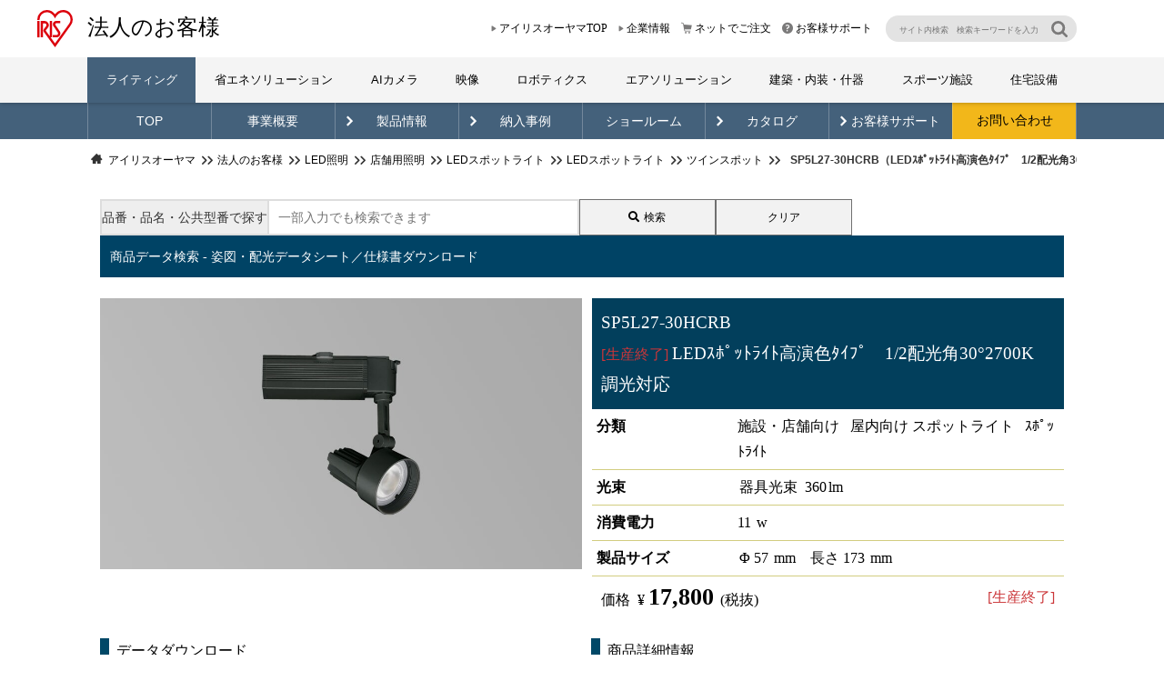

--- FILE ---
content_type: text/html; charset=UTF-8
request_url: https://www.irisohyama.co.jp/led/houjin/download/item/?CD=265686
body_size: 16949
content:

  <!DOCTYPE html>
  <html lang="ja">

  <head>
    <!-- <meta name="robots" content="noindex,nofollow"> -->
    <meta charset="uft-8">
    <meta http-equiv="X-UA-Compatible" content="IE=edge">
    <meta name="viewport" content="width=device-width, initial-scale=1.0">
    <title>SP5L27-30HCRB｜LED照明｜法人のお客様｜アイリスオーヤマ</title>
    <meta name="description" content="SP5L27-30HCRB（LEDｽﾎﾟｯﾄﾗｲﾄ高演色ﾀｲﾌﾟ　1/2配光角30°2700K　調光対応）のデータ各種を閲覧・ダウンロードできます。">
    <link rel="canonical" href="https://www.irisohyama.co.jp/led/houjin/download/item/?CD=265686">
    <!--ogp-->
    <meta property="og:title" content="SP5L27-30HCRB｜LED照明｜法人のお客様｜アイリスオーヤマ">
    <meta property="og:type" content="website">
    <meta property="og:url" content="https://www.irisohyama.co.jp/led/houjin/download/item/?CD=265686">
    <meta property="og:image" content="https://www.irisohyama.co.jp/led/houjin/download/img/fb.png">
    <meta property="og:site_name" content="LED照明｜法人のお客様｜アイリスオーヤマ">
    <meta property="og:description" content="SP5L27-30HCRB（LEDｽﾎﾟｯﾄﾗｲﾄ高演色ﾀｲﾌﾟ　1/2配光角30°2700K　調光対応）のデータ各種を閲覧・ダウンロードできます。">
    <meta property="og:locale" content="ja_JP">
    <meta property="fb:app_id" content="1455991311308250">
    <!--twitter-->
    <meta name="twitter:card" content="summary_large_image">
    <meta name="twitter:site" content="@irisohyama_info">
    <meta name="twitter:title" content="SP5L27-30HCRB｜LED照明｜法人のお客様｜アイリスオーヤマ">
    <meta name="twitter:description" content="SP5L27-30HCRB（LEDｽﾎﾟｯﾄﾗｲﾄ高演色ﾀｲﾌﾟ　1/2配光角30°2700K　調光対応）のデータ各種を閲覧・ダウンロードできます。">
    <meta name="twitter:image" content="https://www.irisohyama.co.jp/led/houjin/download/img/fb.png">
    <meta name="twitter:url" content="https://www.irisohyama.co.jp/led/houjin/download/item/?CD=265686">

    
<!-- memo:スタイルシートを分割しました-->
<link rel="stylesheet" type="text/css" href="/b2b/assets/css/common/reset.css"/>
<link rel="stylesheet" type="text/css" href="/b2b/assets/css/fonts.css"/>
<link rel="stylesheet" type="text/css" href="/b2b/assets/css/common/common.css"/>
<link rel="stylesheet" type="text/css" href="/b2b/assets/css/common.css"/>
<link rel="stylesheet" type="text/css" href="/b2b/assets/css/toppage.css?4"/>
<link rel="stylesheet" type="text/css" href="/b2b/assets/css/led.css"/>
<!--link(rel="stylesheet" type="text/css" href="/b2b/assets/css/style.css")-->
<!--パンくず用css /* 20210929----start-- */-->
<link rel="stylesheet" href="/b2b/assets/breadcrumbs/breadcrumbs.css"/>
<link rel="stylesheet" href="/b2b/assets/breadcrumbs/breadcrumbs_fullwidth_override.css"/>
<!--パンくず用css /* 20210929----end-- */-->
<!---->
<link crossorigin="anonymous" href="https://use.fontawesome.com/releases/v5.8.2/css/all.css" integrity="sha384-oS3vJWv+0UjzBfQzYUhtDYW+Pj2yciDJxpsK1OYPAYjqT085Qq/1cq5FLXAZQ7Ay" rel="stylesheet"/>    <link href="../download.css" rel="stylesheet">
    <link href="../popupmenu.css" rel="stylesheet" />
    <link rel="stylesheet" href="https://unpkg.com/swiper@8/swiper-bundle.min.css" />
                  
        <script type="text/javascript" src="https://www.irisohyama.co.jp/public/61e7aae16ec0e4ff5a6d614c3508ee22130011c78647" async ></script><script type="application/ld+json">
          {
            "@context": "https://schema.org",
            "@type": "BreadcrumbList",
            "itemListElement": [{
                "@type": "ListItem",
                "position": 1,
                "name": "アイリスオーヤマ",
                "item": "https://www.irisohyama.co.jp/"
              },
              {
                "@type": "ListItem",
                "position": 2,
                "name": "法人のお客様",
                "item": "https://www.irisohyama.co.jp/b2b/"
              },
              {
                "@type": "ListItem",
                "position": 3,
                "name": "LED照明",
                "item": "https://www.irisohyama.co.jp/led/houjin/"
              },
              {
                "@type": "ListItem",
                "position": 4,
                "name": "店舗用照明",
                "item": "https://www.irisohyama.co.jp//led/houjin/products/store/"
              },

                               {
                    "@type": "ListItem",
                    "position": 5,
                    "name": "LEDスポットライト",
                    "item": "https://www.irisohyama.co.jp//led/houjin/products/spotlight/"
                  },
                  {
                    "@type": "ListItem",
                    "position": 6,
                    "name": "LEDスポットライト",
                    "item": "https://www.irisohyama.co.jp/led/houjin/download/categories/?PID=746&CID=6"
                  },
                  {
                    "@type": "ListItem",
                    "position": 7,
                    "name": "ツインスポット",
                    "item": "https://www.irisohyama.co.jp/led/houjin/download/categories/?PID=746&CID=6&CT1=26"
                  },
                  {
                    "@type": "ListItem",
                    "position": 8,
                    "name": "SP5L27-30HCRB（LEDｽﾎﾟｯﾄﾗｲﾄ高演色ﾀｲﾌﾟ　1/2配光角30°2700K　調光対応）"
                  }
                
                          ]
          }
        </script>
            
<script>(window.BOOMR_mq=window.BOOMR_mq||[]).push(["addVar",{"rua.upush":"false","rua.cpush":"true","rua.upre":"false","rua.cpre":"true","rua.uprl":"false","rua.cprl":"false","rua.cprf":"false","rua.trans":"SJ-2c4a7735-f87b-478f-8745-72dd6e30cb84","rua.cook":"false","rua.ims":"false","rua.ufprl":"false","rua.cfprl":"true","rua.isuxp":"false","rua.texp":"norulematch","rua.ceh":"false","rua.ueh":"false","rua.ieh.st":"0"}]);</script>
                              <script>!function(e){var n="https://s.go-mpulse.net/boomerang/";if("False"=="True")e.BOOMR_config=e.BOOMR_config||{},e.BOOMR_config.PageParams=e.BOOMR_config.PageParams||{},e.BOOMR_config.PageParams.pci=!0,n="https://s2.go-mpulse.net/boomerang/";if(window.BOOMR_API_key="25B3N-VDLA7-H8QR9-YNMYS-3NDGL",function(){function e(){if(!o){var e=document.createElement("script");e.id="boomr-scr-as",e.src=window.BOOMR.url,e.async=!0,i.parentNode.appendChild(e),o=!0}}function t(e){o=!0;var n,t,a,r,d=document,O=window;if(window.BOOMR.snippetMethod=e?"if":"i",t=function(e,n){var t=d.createElement("script");t.id=n||"boomr-if-as",t.src=window.BOOMR.url,BOOMR_lstart=(new Date).getTime(),e=e||d.body,e.appendChild(t)},!window.addEventListener&&window.attachEvent&&navigator.userAgent.match(/MSIE [67]\./))return window.BOOMR.snippetMethod="s",void t(i.parentNode,"boomr-async");a=document.createElement("IFRAME"),a.src="about:blank",a.title="",a.role="presentation",a.loading="eager",r=(a.frameElement||a).style,r.width=0,r.height=0,r.border=0,r.display="none",i.parentNode.appendChild(a);try{O=a.contentWindow,d=O.document.open()}catch(_){n=document.domain,a.src="javascript:var d=document.open();d.domain='"+n+"';void(0);",O=a.contentWindow,d=O.document.open()}if(n)d._boomrl=function(){this.domain=n,t()},d.write("<bo"+"dy onload='document._boomrl();'>");else if(O._boomrl=function(){t()},O.addEventListener)O.addEventListener("load",O._boomrl,!1);else if(O.attachEvent)O.attachEvent("onload",O._boomrl);d.close()}function a(e){window.BOOMR_onload=e&&e.timeStamp||(new Date).getTime()}if(!window.BOOMR||!window.BOOMR.version&&!window.BOOMR.snippetExecuted){window.BOOMR=window.BOOMR||{},window.BOOMR.snippetStart=(new Date).getTime(),window.BOOMR.snippetExecuted=!0,window.BOOMR.snippetVersion=12,window.BOOMR.url=n+"25B3N-VDLA7-H8QR9-YNMYS-3NDGL";var i=document.currentScript||document.getElementsByTagName("script")[0],o=!1,r=document.createElement("link");if(r.relList&&"function"==typeof r.relList.supports&&r.relList.supports("preload")&&"as"in r)window.BOOMR.snippetMethod="p",r.href=window.BOOMR.url,r.rel="preload",r.as="script",r.addEventListener("load",e),r.addEventListener("error",function(){t(!0)}),setTimeout(function(){if(!o)t(!0)},3e3),BOOMR_lstart=(new Date).getTime(),i.parentNode.appendChild(r);else t(!1);if(window.addEventListener)window.addEventListener("load",a,!1);else if(window.attachEvent)window.attachEvent("onload",a)}}(),"".length>0)if(e&&"performance"in e&&e.performance&&"function"==typeof e.performance.setResourceTimingBufferSize)e.performance.setResourceTimingBufferSize();!function(){if(BOOMR=e.BOOMR||{},BOOMR.plugins=BOOMR.plugins||{},!BOOMR.plugins.AK){var n="true"=="true"?1:0,t="",a="cj2gjtyxgqvmw2i5rvnq-f-0b90cd40a-clientnsv4-s.akamaihd.net",i="false"=="true"?2:1,o={"ak.v":"39","ak.cp":"1444267","ak.ai":parseInt("891650",10),"ak.ol":"0","ak.cr":9,"ak.ipv":4,"ak.proto":"h2","ak.rid":"25c4b12e","ak.r":42313,"ak.a2":n,"ak.m":"dsca","ak.n":"essl","ak.bpcip":"18.116.100.0","ak.cport":37422,"ak.gh":"23.52.41.203","ak.quicv":"","ak.tlsv":"tls1.3","ak.0rtt":"","ak.0rtt.ed":"","ak.csrc":"-","ak.acc":"","ak.t":"1763544411","ak.ak":"hOBiQwZUYzCg5VSAfCLimQ==ZAeT3M9fPQvR3jsVAYvEJngWp5F86wa0m2rk1NqoJnYtogSxWRxoJvLQMhljsyPGUEi1XbQCivk8MtJ1KMIAO8bq3iozrSB5TbFjfwkbpAHl4STKojhqyEWn4NYTiifQ/AFNQn1a0hnbwQ7WS179e6RRiHi6rppZsY4c+Ysmr5yAW3QS++yQ8yMkUlMgaSuQ1MkLG3ZiI6aa6p+A/YGeMXNh6//X+rdlVsLmWt99hwC/p3fT63KXBUskcQiNP1+ii8W3snyow71S9h4hxswDvYiRB6JDSNxBMDVCNKOjFdHME2XvIN9cKa2X21cD0FOYkr0BboaRRAKxJ85sj96vaVBD/JUraVVI66wYAnZqG0QQ8MuWdHqz/xWIZBKRamLZSNzDirg2lHfHVhDR9iJrgBS8og276ycNNBtBSGbYg14=","ak.pv":"28","ak.dpoabenc":"","ak.tf":i};if(""!==t)o["ak.ruds"]=t;var r={i:!1,av:function(n){var t="http.initiator";if(n&&(!n[t]||"spa_hard"===n[t]))o["ak.feo"]=void 0!==e.aFeoApplied?1:0,BOOMR.addVar(o)},rv:function(){var e=["ak.bpcip","ak.cport","ak.cr","ak.csrc","ak.gh","ak.ipv","ak.m","ak.n","ak.ol","ak.proto","ak.quicv","ak.tlsv","ak.0rtt","ak.0rtt.ed","ak.r","ak.acc","ak.t","ak.tf"];BOOMR.removeVar(e)}};BOOMR.plugins.AK={akVars:o,akDNSPreFetchDomain:a,init:function(){if(!r.i){var e=BOOMR.subscribe;e("before_beacon",r.av,null,null),e("onbeacon",r.rv,null,null),r.i=!0}return this},is_complete:function(){return!0}}}}()}(window);</script></head>

  <body>

    <header class="header" id="Led">
  <!-- headerTop ヘッダー上部-->
<div class="headerTop">
  <div class="headerTop__inner inner">
    <h1 class="header__title">
      <a href="/b2b/">法人のお客様</a>
    </h1>
    <nav class="headerTop__nav">
      <ul class="headerTopNav">
        <li class="headerTopNav__list">
          <a href="/">アイリスオーヤマTOP</a>
        </li>
        <li class="headerTopNav__list">
          <a href="/company/">企業情報</a>
        </li>
        <li class="headerTopNav__list headerTopNav__list--shopping headerTopNav__list--bold">
          <a href="https://www.irisplaza.co.jp/index.php?KB=business" target="_blank">ネットでご注文</a>
        </li>
        <li class="headerTopNav__list headerTopNav__list--contact headerTopNav__list--bold">
          <a href="/b2b/support/">お客様サポート</a>
        </li>
      </ul>
    </nav>
    <div class="header__search">
      <form id="cse-search-box" action="https://google.com/cse">
        <input type="hidden" name="cx" value="9a49f312e529c0e54" />
        <input type="hidden" name="ie" value="UTF-8" />
        <input type="text" name="q" placeholder="サイト内検索　検索キーワードを入力" />
        <input type="submit" name="sa" value="" />
      </form>
    </div>
  </div>
</div>
<!-- headerBottom ヘッダー下部-->
<div class="headerBottom">
  <div class="headerBottom__inner inner">
    <nav class="headerBottom__nav">
      <ul class="headerBottomNav">

        <li class="headerBottomNav__list headerBottomNav__list--led">
          <a class="headerBottomNavList__link" href="/led/houjin/">ライティング</a>
          <div class="headerBottomNavSub__wrapper">
            <ul class="headerBottomNavSub">
              <li class="headerBottomNavSub__textlist">
                <a href="/led/houjin/">ライティング事業 TOP</a>
              </li>
              <li class="headerBottomNavSub__textlist">
                <a href="/b2b/concept/">事業概要</a>
              </li>
              <li class="headerBottomNavSub__textlist">
                <a href="/led/houjin/download/">製品情報</a>
                <ul>
                  <li class="headerBottomNavSub__textlist-sub">
                    <a href="/led/houjin/led-pack-price/">工事込みLEDパック</a>
                  </li>
                  <li class="headerBottomNavSub__textlist-sub">
                    <a href="/led/houjin/products/facilities_store/">屋外照明</a>
                  </li>
                  <li class="headerBottomNavSub__textlist-sub">
                    <a href="/led/houjin/products/for-housing/">住宅用LED照明</a>
                  </li>
                  <li class="headerBottomNavSub__textlist-sub">
                    <a href="/led/houjin/liconex/">無線制御システム LiCONEX</a>
                  </li>
                  <li class="headerBottomNavSub__textlist-sub">
                    <a href="/led/houjin/products/lidio/">建築化照明 LIDIO</a>
                  </li>
                  <li class="headerBottomNavSub__textlist-sub">
                    <a href="/led/houjin/liconex/haccp/haccp-retail/">HACCP対応冷ケース温度測定サービス</a>
                  </li>
                </ul>
              </li>
              <li class="headerBottomNavSub__textlist">
                <a href="/led/houjin/case-studies/">納入事例</a>
              </li>
              <li class="headerBottomNavSub__textlist">
                <a href="/led/houjin/information/">LED照明情報誌</a>
              </li>
              <li class="headerBottomNavSub__textlist">
                <a href="/led/houjin/simulation/">シミュレーション</a>
              </li>
              <li class="headerBottomNavSub__textlist">
                <a href="/led/houjin/after-sale-service/">お客様サポート</a>
              </li>
            </ul>
          </div>
        </li>
        <li class="headerBottomNav__list headerBottomNav__list--energy-saving">
          <a class="headerBottomNavList__link" href="/b2b/energy-saving/">省エネソリューション</a>
          <div class="headerBottomNavSub__wrapper">
            <ul class="headerBottomNavSub">
              <li class="headerBottomNavSub__textlist">
                <a href="/b2b/energy-saving/">省エネソリューション事業 TOP</a>
              </li>
              <li class="headerBottomNavSub__textlist">
                <a href="/led/houjin/download/">サービス情報</a>
                <ul>
                  <li class="headerBottomNavSub__textlist-sub">
                    <a href="/b2b/energy-saving/">総合エネルギーマネジメントサービスENEverse</a>
                  </li>
                  <li class="headerBottomNavSub__textlist-sub">
                    <a href="/b2b/energy-saving/service/power-monitoring/">電力モニタリングサービス</a>
                  </li>
                  <li class="headerBottomNavSub__textlist-sub">
                    <a href="/led/houjin/liconex/haccp/haccp-retail/">HACCP対応冷ケース温度測定サービス</a>
                  </li>
                </ul>
              </li>

              <li class="headerBottomNavSub__textlist">
                <a href="/b2b/energy-saving/manual/">製品データダウンロード</a>
              </li>
              <li class="headerBottomNavSub__textlist">
                <a href="/b2b/form/?form_url=b2b-energy-saving-contact">お問い合わせ</a>
              </li>
            </ul>
          </div>
        </li>

        <li class="headerBottomNav__list headerBottomNav__list--camera">
          <a class="headerBottomNavList__link" href="/b2b/camera/">AIカメラ</a>
          <div class="headerBottomNavSub__wrapper">
            <ul class="headerBottomNavSub">
              <li class="headerBottomNavSub__textlist">
                <a href="/b2b/camera/">AIカメラ事業 TOP</a>
              </li>
              <li class="headerBottomNavSub__textlist">
                <a href="/b2b/concept/">事業概要</a>
              </li>
              <li class="headerBottomNavSub__textlist">
                <a href="/b2b/camera/#Products">製品情報</a>
                <ul>
                  <li class="headerBottomNavSub__textlist-sub">
                    <a href="/b2b/camera/products/alpit/">アルコールチェック クラウド管理サービス ALPiT</a>
                  </li>
                  <li class="headerBottomNavSub__textlist-sub">
                    <a href="/b2b/camera/products/ai-camera/">AIカメラ・セキュリティカメラ</a>
                  </li>
                  <li class="headerBottomNavSub__textlist-sub">
                    <a href="/b2b/camera/products/face-authentication-solution/">顔認証入退室システム 管理ソリューション</a>
                  </li>
                  <li class="headerBottomNavSub__textlist-sub">
                    <a href="/b2b/camera/products/solar-camera/">太陽光発電型 セキュリティカメラ</a>
                  </li>
                  <li class="headerBottomNavSub__textlist-sub">
                    <a href="/b2b/camera/products/car-number_camera/">車番認証カメラ</a>
                  </li>
                  <li class="headerBottomNavSub__textlist-sub">
                    <a href="/led/houjin/liconex/haccp/haccp-retail/">HACCP対応冷ケース温度測定サービス</a>
                  </li>
                </ul>
              </li>
              <li class="headerBottomNavSub__textlist">
                <a href="/b2b/camera/manual/">製品データダウンロード</a>
              </li>
              <li class="headerBottomNavSub__textlist">
                <a href="/b2b/camera/#Catalog">カタログ</a>
              </li>
              <li class="headerBottomNavSub__textlist">
                <a href="/b2b/form?form_url=b2b-camera-contact" target="_blank">お問い合わせ</a>
              </li>
            </ul>
          </div>
        </li>
        <li class="headerBottomNav__list headerBottomNav__list--eizou">
          <a class="headerBottomNavList__link" href="/b2b/eizou/">映像</a>
          <div class="headerBottomNavSub__wrapper">
            <ul class="headerBottomNavSub">
              <li class="headerBottomNavSub__textlist">
                <a href="/b2b/eizou/">映像ソリューション事業 TOP</a>
              </li>
              <li class="headerBottomNavSub__textlist">
                <a href="/b2b/eizou/#Products">製品情報</a>
                <ul>
                  <li class="headerBottomNavSub__textlist-sub">
                    <a href="/b2b/eizou/products/projector/">プロジェクター</a>
                  </li>
                  <li class="headerBottomNavSub__textlist-sub">
                    <a href="/b2b/eizou/products/electronic-blackboard/">教育施設向け 電子黒板</a>
                  </li>
                  <li class="headerBottomNavSub__textlist-sub">
                    <a href="/b2b/eizou/products/electronic-blackboard-office/">電子ホワイトボード</a>
                  </li>
                  <li class="headerBottomNavSub__textlist-sub">
                    <a href="/b2b/eizou/products/vision/">LEDビジョン</a>
                  </li>
                </ul>
              </li>
              <li class="headerBottomNavSub__textlist">
                <a href="/b2b/eizou/#Catalog">カタログ</a>
              </li>
              <li class="headerBottomNavSub__textlist">
                <a href="/b2b/eizou/case-studies/">納入事例</a>
              </li>
              <li class="headerBottomNavSub__textlist">
                <a href="/b2b/form?form_url=b2b-eizou-contact" target="_blank">お問い合わせ</a>
              </li>
            </ul>
          </div>
        </li>
        <li class="headerBottomNav__list headerBottomNav__list--robotics">
          <a class="headerBottomNavList__link" href="/b2b/robotics/">ロボティクス</a>
          <div class="headerBottomNavSub__wrapper">
            <ul class="headerBottomNavSub">
              <li class="headerBottomNavSub__textlist">
                <a href="/b2b/robotics/">ロボティクス事業 TOP</a>
              </li>
              <li class="headerBottomNavSub__textlist">
                <a href="/b2b/concept/">事業概要</a>
              </li>
              <li class="headerBottomNavSub__textlist">
                <a href="/b2b/robotics/#Products">製品情報</a>
                <ul>
                  <li class="headerBottomNavSub__textlist-sub">
                    <a href="/b2b/robotics/products/jilby/">DX清掃ロボット JILBY</a>
                  </li>
                  <li class="headerBottomNavSub__textlist-sub">
                    <a href="/b2b/robotics/products/whiz-i/">DX清掃ロボット Whiz i</a>
                  </li>
                  <li class="headerBottomNavSub__textlist-sub">
                    <a href="/b2b/robotics/products/broit/">床清掃ロボット（水拭き）BROIT</a>
                  </li>
                  <li class="headerBottomNavSub__textlist-sub">
                    <a href="/b2b/robotics/products/scrubber50pro/">全自動床洗浄ロボット Scrubber 50 Pro</a>
                  </li>
                  <li class="headerBottomNavSub__textlist-sub">
                    <a href="/b2b/robotics/products/phantas/">ロボット掃除機 Phantas</a>
                  </li>
                  <li class="headerBottomNavSub__textlist-sub">
                    <a href="/b2b/robotics/products/keenbot-t8/">配膳・運搬ロボット Keenbot T8</a>
                  </li>
                  <li class="headerBottomNavSub__textlist-sub">
                    <a href="/b2b/robotics/products/servi/">配膳・運搬ロボット Servi</a>
                  </li>
                  <li class="headerBottomNavSub__textlist-sub">
                    <a href="/b2b/robotics/products/keenbot/">配膳・運搬ロボット Keenbot T5</a>
                  </li>
                  <li class="headerBottomNavSub__textlist-sub">
                    <a href="/b2b/robotics/products/delivery-x1/">配膳・運搬ロボット Delivery X1</a>
                  </li>
                </ul>
              </li>
              <li class="headerBottomNavSub__textlist">
                <a href="/b2b/robotics/products/cleaning_support/">サービス情報</a>
              </li>
              <li class="headerBottomNavSub__textlist">
                <a href="/b2b/robotics/case-studies/">納入事例</a>
              </li>
              <li class="headerBottomNavSub__textlist">
                <a href="/b2b/robotics/column/">コラム</a>
              </li>
              <li class="headerBottomNavSub__textlist">
                <a href="/b2b/robotics/catalog/">セミナー・カタログ</a>
              </li>
              <li class="headerBottomNavSub__textlist">
                <a href="/b2b/robotics/campaign/">キャンペーン</a>
              </li>
            </ul>
          </div>
        </li>
        <li class="headerBottomNav__list headerBottomNav__list--air">
          <a class="headerBottomNavList__link" href="/b2b/air/">エアソリューション</a>
          <div class="headerBottomNavSub__wrapper">
            <ul class="headerBottomNavSub">
              <li class="headerBottomNavSub__textlist">
                <a href="/b2b/air/">エアソリューション事業 TOP</a>
              </li>
              <li class="headerBottomNavSub__textlist">
                <a href="/b2b/concept/">事業概要</a>
              </li>
              <li class="headerBottomNavSub__textlist">
                <a href="/b2b/air/#Products">製品情報</a>
                <ul>
                  <li class="headerBottomNavSub__textlist-sub">
                    <a href="/b2b/air/products/plasmaguard/">プラズマガードPRO アイリスエディション</a>
                  </li>
                  <li class="headerBottomNavSub__textlist-sub">
                    <a href="/b2b/air/products/plasmaguard-put/">プラズマガードPRO 置き型タイプ</a>
                  </li>
                  <li class="headerBottomNavSub__textlist-sub">
                    <a href="/b2b/air/products/energy-saver/">エナジーセーバー アイリスエディション</a>
                  </li>
                </ul>
              </li>
              <li class="headerBottomNavSub__textlist">
                <a href="/b2b/air/#Catalog">カタログ</a>
              </li>
              <li class="headerBottomNavSub__textlist">
                <a href="/b2b/air/case-studies/">納入事例</a>
              </li>
              <li class="headerBottomNavSub__textlist">
                <a href="/b2b/form?form_url=b2b-air-contact" target="_blank">お問い合わせ</a>
              </li>
            </ul>
          </div>
        </li>
        <li class="headerBottomNav__list headerBottomNav__list--kensou">
          <a class="headerBottomNavList__link" href="/b2b/kensou/">建築・内装・什器</a>
          <div class="headerBottomNavSub__wrapper">
            <ul class="headerBottomNavSub">
              <li class="headerBottomNavSub__textlist">
                <a href="/b2b/kensou/">建築・内装事業 TOP</a>
              </li>
              <li class="headerBottomNavSub__textlist">
                <a href="/b2b/store-fixture/">店舗什器事業 TOP</a>
              </li>
              <li class="headerBottomNavSub__textlist">
                <a href="/b2b/concept/">事業概要</a>
              </li>
              <li class="headerBottomNavSub__textlist">
                <a href="/b2b/kensou/download/">製品情報</a>
                <ul>
                  <li class="headerBottomNavSub__textlist-sub">
                    <a href="/b2b/kensou/download/">建築・内装</a>
                  </li>
                  <li class="headerBottomNavSub__textlist-sub">
                    <a href="/b2b/kensou/products/floor-cover/">床材</a>
                  </li>
                  <li class="headerBottomNavSub__textlist-sub">
                    <a href="/b2b/kensou/products/personal-box/">パーソナルボックス</a>
                  </li>
                  <li class="headerBottomNavSub__textlist-sub">
                    <a href="/b2b/kensou/products/smoking-booth/">喫煙ブース</a>
                  </li>
                </ul>
              </li>
              <li class="headerBottomNavSub__textlist">
                <a href="/b2b/kensou/case-study/">納入事例</a>
              </li>
            </ul>
          </div>
        </li>
        <li class="headerBottomNav__list headerBottomNav__list--sports">
          <a class="headerBottomNavList__link" href="/b2b/sports/">スポーツ施設</a>
          <div class="headerBottomNavSub__wrapper">
            <ul class="headerBottomNavSub">
              <li class="headerBottomNavSub__textlist">
                <a href="/b2b/sports/">スポーツ施設事業 TOP</a>
              </li>
              <li class="headerBottomNavSub__textlist">
                <a href="/b2b/concept/">事業概要</a>
              </li>
              <li class="headerBottomNavSub__textlist">
                <a href="/b2b/sports/products/">製品情報</a>
                <ul>
                  <li class="headerBottomNavSub__textlist-sub">
                    <a href="/b2b/sports/products/artificial-turf/">人工芝</a>
                  </li>
                  <li class="headerBottomNavSub__textlist-sub">
                    <a href="/b2b/sports/products/led-light/">スポーツ施設向けLED照明</a>
                  </li>
                  <li class="headerBottomNavSub__textlist-sub">
                    <a href="/b2b/sports/products/facility/">施設向け観覧席</a>
                  </li>
                  <li class="headerBottomNavSub__textlist-sub">
                    <a href="/b2b/eizou/products/vision/">LEDビジョン</a>
                  </li>
                </ul>
              </li>
              <li class="headerBottomNavSub__textlist">
                <a href="/b2b/sports/case-study/">納入事例</a>
              </li>
              <li class="headerBottomNavSub__textlist">
                <a href="/b2b/sports/#Catalog">カタログ</a>
              </li>
              <li class="headerBottomNavSub__textlist">
                <a href="https://www.irisohyama.co.jp/b2b/sports/contact/">お問い合わせ</a>
              </li>
            </ul>
          </div>
        </li>
        <!-- <li class="headerBottomNav__list headerBottomNav__list--store">
          <a class="headerBottomNavList__link" href="/b2b/store-fixture/">店舗什器</a>
          <div class="headerBottomNavSub__wrapper">
            <ul class="headerBottomNavSub">
              <li class="headerBottomNavSub__textlist">
                <a href="/b2b/store-fixture/">店舗什器事業 TOP</a>
              </li>
              <li class="headerBottomNavSub__textlist">
                <a href="/b2b/store-fixture/">店舗什器</a>
              </li>
              <li class="headerBottomNavSub__textlist">
                <a href="/b2b/store-fixture/products/">省力化什器</a>
              </li>

            </ul>
          </div>
        </li> -->
        <li class="headerBottomNav__list headerBottomNav__list--housing">
          <a class="headerBottomNavList__link" href="/b2b/housing/">住宅設備</a>
          <div class="headerBottomNavSub__wrapper">
            <ul class="headerBottomNavSub">
              <li class="headerBottomNavSub__textlist">
                <a href="/b2b/housing/">住宅設備事業 TOP</a>
              </li>
              <li class="headerBottomNavSub__textlist">
                <a href="/b2b/concept/">事業概要</a>
              </li>
              <li class="headerBottomNavSub__textlist">
                <a href="/b2b/housing/#Products">製品情報</a>
                <ul>
                  <li class="headerBottomNavSub__textlist-sub">
                    <a href="/b2b/housing/products/doorphone">ドアホン</a>
                  </li>
                  <li class="headerBottomNavSub__textlist-sub">
                    <a href="/b2b/housing/products/ihcook">IHクッキングヒーター</a>
                  </li>
                </ul>
              </li>
            </ul>
          </div>
        </li>

      </ul>
    </nav>
  </div>
</div>
</header>
<div class="sp-title"><a href="/b2b/"></a></div>
<div class="menuicon"><span></span></div>
    <nav class="contentsNav contentsNav--led" id="Header">
  <ul class="inner">
    <li>
      <a href="/led/houjin/">TOP</a>
    </li>
    <li>
      <a href="/b2b/concept/">事業概要</a>
    </li>
    <li class="havesub">
      <a href="/led/houjin/products/">製品情報</a>
      <div class="contentsNavSub__wrapper">
        <ul class="contentsNavSub">
          <li>
            <a href="/led/houjin/download/">商品データ検索</a>
          </li>
          <!--<li>
            <a href="/led/houjin/new-item/">新商品一覧</a>
          </li>-->
          <!-- <li>
            <a href="/led/houjin/catalog/">WEBカタログ</a>
          </li> -->
          <li>
            <a href="/led/houjin/#Use">用途別から探す</a>
          </li>
          <li>
            <a href="/led/houjin/products-movie/">製品動画</a>
          </li>
        </ul>
      </div>
    </li>
    <li class="havesub">
      <a href="/led/houjin/case-studies/">納入事例</a>
      <div class="contentsNavSub__wrapper">
        <ul class="contentsNavSub">
          <li>
            <a href="/led/houjin/case-studies/">納入事例</a>
          </li>
          <li>
            <a href="/b2b/column/?tab=interview">納入事例インタビュー</a>
          </li>
          <li>
            <a href="/led/houjin/case-movie/">納入事例動画</a>
          </li>
        </ul>
      </div>
    </li>
    <li>
      <a href="/led/houjin/showroom/">ショールーム</a>
    </li>
    <li class="havesub">
      <a href="/led/houjin/catalog/">カタログ</a>
      <div class="contentsNavSub__wrapper">
        <ul class="contentsNavSub">
          <li>
            <a href="/led/houjin/catalog/#webcatalogLink">WEBカタログ</a>
          </li>
          <li>
            <a href="/led/houjin/information/">情報誌</a>
          </li>
          <li>
            <a href="/led/houjin/catalog/#documentLink">資料一覧</a>
          </li>
        </ul>
      </div>
    </li>
    <li class="havesub">
      <a href="/led/houjin/after-sale-service/">お客様サポート</a>
      <div class="contentsNavSub__wrapper">
        <ul class="contentsNavSub">
          <li>
            <a href="/led/houjin/after-sale-service/">アフターサービス</a>
          </li>
          <li>
            <a href="/led/houjin/faq/">よくある質問</a>
          </li>
          <li>
            <a href="/led/houjin/safe-use/">安全にご使用いただくために</a>
          </li>
          <li>
            <a href="/led/houjin/manual/">施工マニュアル</a>
          </li>
        </ul>
      </div>
    </li>
    <li class="contentsNav__contact">
      <a href="/b2b/form?form_url=led-houjin-contact" target="_blank">お問い合わせ</a>
    </li>
  </ul>
</nav>
    <main class="main main--pb0">
      <nav class="breadcrumbs">
        <div class="inner">

                                                  <div class="yoko-scroll breadcrumbs">
                <ol class="pankuzu">
                  <li class="pankuzu_item" id="top">
  <a class="pankuzu_link" href="/">
    <span>アイリスオーヤマ</span>
  </a>
</li>
<li class="pankuzu_item">
  <a class="pankuzu_link" href="/b2b/">
    <span>法人のお客様</span>
  </a>
</li>
<li class="pankuzu_item">
  <a class="pankuzu_link" href="/led/houjin/">
    <span>LED照明</span>
  </a>
</li>

                  <li class="pankuzu_item">
                    <a class="pankuzu_link" href="/led/houjin/products/store/">
                      <span>店舗用照明</span>
                    </a>
                  </li>

                                      <li class="pankuzu_item">
                      <a class="pankuzu_link" href="/led/houjin/products/spotlight/">
                        <span>LEDスポットライト</span>
                      </a>
                    </li>
                  
                  
                  
                    <li class="pankuzu_item">
                      <a class="pankuzu_link" href="../categories/?PID=746&CID=6">
                        <span>LEDスポットライト</span>
                      </a>
                    </li>

                    <li class="pankuzu_item">
                      <a class="pankuzu_link" href="../categories/?PID=746&CID=6&CT1=26">
                        <span>ツインスポット</span>
                      </a>
                    </li>

                  
                  <li class="pankuzu_item">
                    <strong class="breadcrumb--last">
                      <span class="breadcrumb__title">SP5L27-30HCRB（LEDｽﾎﾟｯﾄﾗｲﾄ高演色ﾀｲﾌﾟ　1/2配光角30°2700K　調光対応）</span>
                    </strong>
                  </li>
                </ol>
              </div>
            
          
        </div>
      </nav>

      <article class="cntArc cntArc" style="padding-top: 16px;">
        <div class="inner">
          <div class="contents">
            <form action="/led/houjin/download/search/" method="get" class="form01 keyword-form">
  <div class="keyword-field">
    <span class="keyword-field-label">品番・品名・公共型番で探す</span>
    <input id="text" class="keyword-field-input searchform" type="text" name="KEYWORD" size="30"
      placeholder="一部入力でも検索できます" value="" required>
  </div>
  <button type="submit" class="submit02"><i class="fas fa-search" style="margin-right: 0.5rem"></i>検索</button>
  <button type="reset" class="submit02">クリア</button>
</form>
            <p class="page-title-bar">商品データ検索 - 姿図・配光データシート／仕様書ダウンロード</p>


            <div id="con_box">
              <div class="graph">

                <!-- uti -->
                <div class="uti">
                  <div class="gazou">
                                          <p class="bigimg">
                        <a href="/data/photo/265686.jpg" target="_blank">
                          <img src="/data/photo/265686.jpg" alt="SP5L27-30HCRB商品画像" width="966" height="544">
                        </a>
                      </p>
                                      </div>
                  <div class="spec">
                    <div class="kataban">
                      <h1 class="product-name">
                        SP5L27-30HCRB                                                <br>
                      </h1>
                      <p>
                                                                              <span class="end-of-life">[生産終了] </span>
                                                                          LEDｽﾎﾟｯﾄﾗｲﾄ高演色ﾀｲﾌﾟ　1/2配光角30°2700K　調光対応                      </p>
                    </div>
                    <div class="spec_con">
                      <p class="spec01 moji09">分類 </p>
                      <p class="spec02">
                                                  施設・店舗向け &nbsp;
                        
                                                  屋内向け                        
                                                  スポットライト &nbsp;
                        
                                                  ｽﾎﾟｯﾄﾗｲﾄ                                              </p>
                    </div>

                    <div class="spec_con">
                      
                        <p class="spec01"> <span class="moji09">
                                                        光束</span>
                        </p>

                        <p class="spec02">
                                                      <span class="moji08">器具光束</span>&nbsp;
                          
                          
                                                                                  360<span class="moji08">lm</span>
                                                  </p>
                                          </div>
                    <div class="spec_con">
                      <p class="spec01"> <span class="moji09">消費電力</span> </p>
                      <p class="spec02">
                                                
                                                                                  11 <span class="moji08">w</span>

                          
                                              </p>
                    </div>
                    <div class="spec_con">
                      <p class="spec01">
                                                  <span class="moji09">製品サイズ</span>
                                              </p>
                      <p class="spec02">
                                                  <span class="moji08">
                                                          &Phi;
                                                      </span>57 <span class="moji08">mm</span> <span class="moji08_batsu">&nbsp;</span> <span class="moji08">
                                                          長さ
                                                      </span>173 <span class="moji08">mm</span>
                                              </p>
                    </div>
                    <div class="spec_con03">
                      <p class="name03 price__block">
                        
                                                  <span>価格&nbsp;
                            <span class="moji11">&yen;</span>
                            <span class="moji12">17,800</span>
                            <span class="moji14">(税抜)</span>
                          </span>
                        
                                                                                                            <span class="end-of-life">[生産終了] </span>
                                                                                                    </p>
                    </div>

                                                                                                      </div>
                </div>
                <!-- uti -->

                <!-- ///////データダウンロード////////////////////////////-->

                <!-- uti2 -->
                <div class="uti2">
                  <div class="graph_content2">
                    <h2 class="section-title">データダウンロード</h2>
                    <ul class="dl-box">
                      <!--///////画像////////////////////////////-->
                      <li class="graph_01">
                        <dl>
                          <dt><span>画像</span><span>（jpg）</span></dt>
                          <dd>
                            
                                                              <p class="icon">
                                  <a href="/data/photo/265686.jpg" target="_blank">
                                    <i class="fa fa-file-image-o" aria-hidden="true"></i>
                                  </a>
                                </p>
                                <p class="icon sp-none">
                                  <a onclick="ga('send','event','led-download','download','led-image')" href="/data/photo/265686.jpg" download="[画像]SP5L27-30HCRB.jpg" target="_blank">
                                    <i class="fa fa-download" aria-hidden="true"></i>
                                  </a>
                                </p>
                              
                                                      </dd>
                        </dl>
                      </li>

                      <!--///////概略仕様書////////////////////////////-->
                      <li class="graph_02">
                        <dl>
                          <dt><span>カタログ画像</span><span>（jpg）</span></dt>
                          <dd>
                                                          <p class="icon">
                                <a href="/data/spec_gaiyou/265686.jpg" target="_blank">
                                  <i class="fa fa-file-image-o" aria-hidden="true"></i>
                                </a>
                              </p>
                              <p class="icon sp-none">
                                <a onclick="ga('send','event','led-download','download','kogumi-image')" href="/data/spec_gaiyou/265686.jpg" download="[カタログ画像]SP5L27-30HCRB.jpg" target="_blank">
                                  <i class="fa fa-download" aria-hidden="true"></i>
                                </a>
                              </p>
                                                      </dd>
                        </dl>
                      </li>

                      <!--///////姿図////////////////////////////-->
                      <li class="graph_03 sp-none">
                        <dl>
                          <dt><span>姿図</span><span>（PDF,DXF）</span></dt>
                          <dd>
                                                          <p class="icon">
                                <a onclick="ga('send','event','led-download','download','sugata-image')" href="/data/cad_pdf/265686.pdf" download="[姿図]SP5L27-30HCRB.pdf" target="_blank">
                                  <i class="fa fa-download" aria-hidden="true"></i><span>PDF</span>
                                </a>
                              </p>
                                                                                      <p class="icon">
                                <a onclick="ga('send','event','led-download','download','sugata-image')" href="/data/cad_dxf/265686.dxf" download="[姿図]SP5L27-30HCRB.dxf" target="_blank">
                                  <i class="fa fa-download" aria-hidden="true"></i><span>DXF</span>
                                </a>
                              </p>
                                                      </dd>
                        </dl>
                      </li>

                      <!--///////仕様書////////////////////////////-->
                      <li class="graph_04_2">
                        <dl>
                          <dt><span>仕様書／配線図</span><span>（PDF）</span></dt>
                          <dd>
                                                          <p class="icon">
                                <a href="/data/spec_nounyu/265686.pdf" target="_blank">
                                  <i class="fa fa-file-pdf-o" aria-hidden="true"></i>
                                </a>
                              </p>
                              <p class="icon sp-none">
                                <a onclick="ga('send','event','led-download','download','nohnyu-image')" href="/data/spec_nounyu/265686.pdf" download="[仕様書／配線図]SP5L27-30HCRB.pdf" target="_blank">
                                  <i class="fa fa-download" aria-hidden="true"></i>
                                </a>
                              </p>
                                                      </dd>
                        </dl>
                      </li>

                      <!--///////配光データ////////////////////////////-->
                      <li class="graph_05">
                        <dl>
                          <dt><span>配光データ</span><span>（PDF）</span></dt>
                          <dd>
                                                          <p class="icon">
                                <a href="/data/haiko/265686.pdf" target="_blank">
                                  <i class="fa fa-file-pdf-o" aria-hidden="true"></i>
                                </a>
                              </p>
                              <p class="icon sp-none">
                                <a onclick="ga('send','event','led-download','download','haiko-image')" href="/data/haiko/265686.pdf" download="[配光データ]SP5L27-30HCRB.pdf" target="_blank">
                                  <i class="fa fa-download" aria-hidden="true"></i>
                                </a>
                              </p>
                                                      </dd>
                        </dl>
                      </li>


                      <!--///////取扱い説明書////////////////////////////-->
                      <li class="graph_06">
                        <dl>
                          <dt><span>説明書</span><span>（PDF）</span></dt>
                          <!-- <dt><span>取扱説明書</span><span>工事説明書</span><span>（PDF）</span></dt> -->
                          <dd>
                                                          <ul>
                                <li>
                                  <span class="explain-file-label">取扱説明書</span>
                                  <p class="icon">
                                    <a href="/data/manual/265686.pdf" target="_blank">
                                      <i class="fa fa-file-pdf-o" aria-hidden="true"></i>
                                    </a>
                                  </p>
                                  <p class="icon sp-none">
                                    <a onclick="ga('send','event','led-download','download','setumie-image')" href="/data/manual/265686.pdf" download="[取扱説明書]SP5L27-30HCRB.pdf" target="_blank">
                                      <i class="fa fa-download" aria-hidden="true"></i>
                                    </a>
                                  </p>
                                </li>
                                <li>
                                  <span class="explain-file-label">施工説明書</span>
                                  <p class="icon-none">
                                    <i class="fa fa-file-pdf-o" aria-hidden="true"></i>
                                  </p>
                                  <p class="icon-none sp-none">
                                    <i class="fa fa-download" aria-hidden="true"></i>
                                  </p>
                                </li>
                              </ul>
                                                      </dd>
                        </dl>
                      </li>

                      <!--///////IESファイル////////////////////////////-->
                      <li class="graph_07_2 sp-none">
                        <dl>
                          <dt><span>IESファイル</span><span>（IES）</span></dt>
                          <dd>
                                                          <p class="icon">
                                <a onclick="ga('send','event','led-download','download','ies-image')" href="/data/ies/265686.ies" download="[IES]SP5L27-30HCRB.ies" target="_blank">
                                  <i class="fa fa-download" aria-hidden="true"></i>
                                </a>
                              </p>
                                                      </dd>
                        </dl>
                      </li>

                      <!--///////印刷ファイル////////////////////////////-->
                      <li class="graph_08 sp-none">
                        <dl>
                          <dt><span>その他データ</span></dt>
                          <dd>
                                                          <p class="icon-none">
                                <i class="fa fa-download" aria-hidden="true"></i><span>POPデータ</span>
                              </p>
                            
                                                          <p class="icon-none">
                                <i class="fa fa-download" aria-hidden="true"></i><span>カタログ使用データ</span>
                              </p>
                                                      </dd>
                        </dl>
                      </li>
                    </ul>

                    <ul class="icon-info">
                      <li>
                        <i class="fa fa-file-image-o" aria-hidden="true"></i> 画像ファイル
                      </li>
                      <li>
                        <i class="fa fa-file-pdf-o" aria-hidden="true"></i> PDFファイル
                      </li>
                      <li class="sp-none">
                        <i class="fa fa-download" aria-hidden="true"></i> ダウンロード
                      </li>
                    </ul>
                  </div>



                  <div class="spec-clm">
                    <h2 class="section-title">商品詳細情報</h2>
                    <!-- spec -->
                                          <!--/////////////////////KIND_8///////////////////// -->
                      <!--08シリーズ-->
                      <div class="hyou">
                        <dl class="spec-clm-table">
                          <dt>シリーズ</dt>
                          <dd>
                                                          LEDスポットライト COBシリーズ                                                      </dd>
                          <dt>サイズ</dt>
                          <dd>
                                                          <span class="moji08">長さ</span>173 <span class="moji08">mm</span> <span class="moji08_batsu">&nbsp;</span> <span class="moji08">直径</span>57 <span class="moji08">mm</span>
                                                      </dd>
                          <dt>質量</dt>
                          <dd>
                                                                                        700 g
                                                      </dd>
                          <dt>1/2 照度角</dt>
                          <dd>
                                                          -
                                                      </dd>
                          <dt>1/2 ビーム角</dt>
                          <dd>
                                                          30&deg;
                                                      </dd>
                          <dt>色温度</dt>
                          <dd>
                                                                                          2700 K
                                                                                    </dd>

                          <dt>演色性評価数</dt>
                          <dd>
                                                          Ra 95                                                      </dd>
                          <dt>光束</dt>
                          <dd>
                                                          <span class="moji08">器具光束</span>&nbsp;
                                                                                                                                                360<span class="moji08">lm</span>
                                                      </dd>
                          <dt>寿命</dt>
                          <dd>
                                                          40,000 時間
                                                      </dd>
                          <dt>製品カラー</dt>
                          <dd>
                                                          ﾌﾞﾗｯｸ                                                      </dd>
                          <dt>機能</dt>
                          <dd>
                                                                                                                                                                                                                                                          </dd>
                          <dt>消費電力</dt>
                          <dd>
                                                                                          11 W
                                                                                    </dd>
                          <dt>消費効率</dt>
                          <dd>
                                                          33 lm/W
                                                      </dd>
                          <dt>定格電圧</dt>
                          <dd>
                                                                                          100V
                                                                                    </dd>
                          <dt>センサー</dt>
                          <dd>
                                                          -
                                                      </dd>
                          <dt>調光</dt>
                          <dd>
                                                          -
                                                      </dd>
                          <dt>調光範囲</dt>
                          <dd>
                                                          -
                                                      </dd>
                          <dt>調色</dt>
                          <dd>
                                                          -
                                                      </dd>
                          <dt>グリーン購入対応</dt>
                          <dd>
                                                          -
                                                      </dd>
                          <dt>備考</dt>
                          <dd>
                                                                                      -
                                                                                  </dd>
                        </dl>
                      </div>
                                        <!-- spec -->

                    <div class="date">
                      <p>2025/04/15 更新</p>
                    </div>


                  </div>
                  <!-- spec-clm -->

                </div>
                <!-- uti2 -->

                <div class="ctas">
                  <a class="cta__link --catalog" href="/b2b/form?form_url=led-houjin-catalog" target="_blank">
                    <i class="fa fa-book"></i> カタログ請求
                  </a>
                  <a class="cta__link --inquiry" href="/b2b/form?form_url=led-houjin-contact" target="_blank">
                    <i class="far fa-envelope"></i> お問い合わせ
                  </a>
                </div>

                                  <div class="recommends-container">
                                          <div class="recommends">
                        <h2 class="section-title">
                                                      <a class="section-title-link" href="../categories/?PID=746&CID=6&CT1=26">
                              ツインスポット                            </a>
                                                    の最新商品
                        </h2>
                        <div class="js-recommends-swiper swiper">
                          <div class="swiper-wrapper">
                                                          <div class="swiper-slide">
                                <a class="recommend-link" href="./?CD=260263">
                                  <img class="recommend-item" src="/data/photo/260263.jpg" alt="LEDｽﾎﾟｯﾄﾗｲﾄ1/2配光角50°5000K　調光非対応 SP5N-50MUB商品画像" width="966" height="544">
                                  <h3 class="recommend-title">
                                    LEDｽﾎﾟｯﾄﾗｲﾄ1/2配光角50°5000K　調光非対応<br>
                                    SP5N-50MUB                                  </h3>
                                </a>
                              </div>
                                                          <div class="swiper-slide">
                                <a class="recommend-link" href="./?CD=260264">
                                  <img class="recommend-item" src="/data/photo/260264.jpg" alt="LEDｽﾎﾟｯﾄﾗｲﾄ1/2配光角50°4000K　調光非対応 SP5W-50MUB商品画像" width="966" height="544">
                                  <h3 class="recommend-title">
                                    LEDｽﾎﾟｯﾄﾗｲﾄ1/2配光角50°4000K　調光非対応<br>
                                    SP5W-50MUB                                  </h3>
                                </a>
                              </div>
                                                          <div class="swiper-slide">
                                <a class="recommend-link" href="./?CD=260265">
                                  <img class="recommend-item" src="/data/photo/260265.jpg" alt="LEDｽﾎﾟｯﾄﾗｲﾄ1/2配光角50°3500K　調光非対応 SP5WW-50MUB商品画像" width="966" height="544">
                                  <h3 class="recommend-title">
                                    LEDｽﾎﾟｯﾄﾗｲﾄ1/2配光角50°3500K　調光非対応<br>
                                    SP5WW-50MUB                                  </h3>
                                </a>
                              </div>
                                                          <div class="swiper-slide">
                                <a class="recommend-link" href="./?CD=260266">
                                  <img class="recommend-item" src="/data/photo/260266.jpg" alt="LEDｽﾎﾟｯﾄﾗｲﾄ1/2配光角50°3000K　調光非対応 SP5L30-50MUB商品画像" width="966" height="544">
                                  <h3 class="recommend-title">
                                    LEDｽﾎﾟｯﾄﾗｲﾄ1/2配光角50°3000K　調光非対応<br>
                                    SP5L30-50MUB                                  </h3>
                                </a>
                              </div>
                                                          <div class="swiper-slide">
                                <a class="recommend-link" href="./?CD=260267">
                                  <img class="recommend-item" src="/data/photo/260267.jpg" alt="LEDｽﾎﾟｯﾄﾗｲﾄ1/2配光角50°2700K　調光非対応 SP5L27-50MUB商品画像" width="966" height="544">
                                  <h3 class="recommend-title">
                                    LEDｽﾎﾟｯﾄﾗｲﾄ1/2配光角50°2700K　調光非対応<br>
                                    SP5L27-50MUB                                  </h3>
                                </a>
                              </div>
                                                          <div class="swiper-slide">
                                <a class="recommend-link" href="./?CD=260268">
                                  <img class="recommend-item" src="/data/photo/260268.jpg" alt="LEDｽﾎﾟｯﾄﾗｲﾄ1/2配光角25°5000K　調光非対応 SP5N-25MUB商品画像" width="966" height="544">
                                  <h3 class="recommend-title">
                                    LEDｽﾎﾟｯﾄﾗｲﾄ1/2配光角25°5000K　調光非対応<br>
                                    SP5N-25MUB                                  </h3>
                                </a>
                              </div>
                                                          <div class="swiper-slide">
                                <a class="recommend-link" href="./?CD=260269">
                                  <img class="recommend-item" src="/data/photo/260269.jpg" alt="LEDｽﾎﾟｯﾄﾗｲﾄ1/2配光角25°4000K　調光非対応 SP5W-25MUB商品画像" width="966" height="544">
                                  <h3 class="recommend-title">
                                    LEDｽﾎﾟｯﾄﾗｲﾄ1/2配光角25°4000K　調光非対応<br>
                                    SP5W-25MUB                                  </h3>
                                </a>
                              </div>
                                                          <div class="swiper-slide">
                                <a class="recommend-link" href="./?CD=260270">
                                  <img class="recommend-item" src="/data/photo/260270.jpg" alt="LEDｽﾎﾟｯﾄﾗｲﾄ1/2配光角25°3500K　調光非対応 SP5WW-25MUB商品画像" width="966" height="544">
                                  <h3 class="recommend-title">
                                    LEDｽﾎﾟｯﾄﾗｲﾄ1/2配光角25°3500K　調光非対応<br>
                                    SP5WW-25MUB                                  </h3>
                                </a>
                              </div>
                                                          <div class="swiper-slide">
                                <a class="recommend-link" href="./?CD=260271">
                                  <img class="recommend-item" src="/data/photo/260271.jpg" alt="LEDｽﾎﾟｯﾄﾗｲﾄ1/2配光角25°3000K　調光非対応 SP5L30-25MUB商品画像" width="966" height="544">
                                  <h3 class="recommend-title">
                                    LEDｽﾎﾟｯﾄﾗｲﾄ1/2配光角25°3000K　調光非対応<br>
                                    SP5L30-25MUB                                  </h3>
                                </a>
                              </div>
                                                          <div class="swiper-slide">
                                <a class="recommend-link" href="./?CD=260272">
                                  <img class="recommend-item" src="/data/photo/260272.jpg" alt="LEDｽﾎﾟｯﾄﾗｲﾄ1/2配光角25°2700K　調光非対応 SP5L27-25MUB商品画像" width="966" height="544">
                                  <h3 class="recommend-title">
                                    LEDｽﾎﾟｯﾄﾗｲﾄ1/2配光角25°2700K　調光非対応<br>
                                    SP5L27-25MUB                                  </h3>
                                </a>
                              </div>
                                                      </div>
                          <div class="js-recommends-pagination swiper-pagination --outside"></div>
                          <div class="js-recommends-prev swiper-button-prev"></div>
                          <div class="js-recommends-next swiper-button-next"></div>
                        </div>
                      </div>
                                                              <div class="recommends">
                        <h2 class="section-title">
                                                      <a class="section-title-link" href="../categories/?PID=746&CID=6&CT1=26">
                              ツインスポット                            </a>
                                                    のおすすめ商品
                        </h2>
                        <div class="js-recommends-swiper swiper">
                          <div class="swiper-wrapper">
                                                          <div class="swiper-slide">
                                <a class="recommend-link" href="./?CD=260316">
                                  <img class="recommend-item" src="/data/photo/260316.jpg" alt="LEDｽﾎﾟｯﾄﾗｲﾄ1/2配光角50°3500K　調光非対応 SP12WW-50MUB商品画像" width="966" height="544">
                                  <h3 class="recommend-title">
                                    LEDｽﾎﾟｯﾄﾗｲﾄ1/2配光角50°3500K　調光非対応<br>
                                    SP12WW-50MUB                                  </h3>
                                </a>
                              </div>
                                                          <div class="swiper-slide">
                                <a class="recommend-link" href="./?CD=260273">
                                  <img class="recommend-item" src="/data/photo/260273.jpg" alt="LEDｽﾎﾟｯﾄﾗｲﾄ1/2配光角15°5000K　調光非対応 SP5N-15MUB商品画像" width="966" height="544">
                                  <h3 class="recommend-title">
                                    LEDｽﾎﾟｯﾄﾗｲﾄ1/2配光角15°5000K　調光非対応<br>
                                    SP5N-15MUB                                  </h3>
                                </a>
                              </div>
                                                          <div class="swiper-slide">
                                <a class="recommend-link" href="./?CD=260295">
                                  <img class="recommend-item" src="/data/photo/260295.jpg" alt="LEDｽﾎﾟｯﾄﾗｲﾄ1/2配光角50°3500K　調光非対応 SP18WW-50MUB商品画像" width="966" height="544">
                                  <h3 class="recommend-title">
                                    LEDｽﾎﾟｯﾄﾗｲﾄ1/2配光角50°3500K　調光非対応<br>
                                    SP18WW-50MUB                                  </h3>
                                </a>
                              </div>
                                                          <div class="swiper-slide">
                                <a class="recommend-link" href="./?CD=260277">
                                  <img class="recommend-item" src="/data/photo/260277.jpg" alt="LEDｽﾎﾟｯﾄﾗｲﾄ1/2配光角15°2700K　調光非対応 SP5L27-15MUB商品画像" width="966" height="544">
                                  <h3 class="recommend-title">
                                    LEDｽﾎﾟｯﾄﾗｲﾄ1/2配光角15°2700K　調光非対応<br>
                                    SP5L27-15MUB                                  </h3>
                                </a>
                              </div>
                                                          <div class="swiper-slide">
                                <a class="recommend-link" href="./?CD=260276">
                                  <img class="recommend-item" src="/data/photo/260276.jpg" alt="LEDｽﾎﾟｯﾄﾗｲﾄ1/2配光角15°3000K　調光非対応 SP5L30-15MUB商品画像" width="966" height="544">
                                  <h3 class="recommend-title">
                                    LEDｽﾎﾟｯﾄﾗｲﾄ1/2配光角15°3000K　調光非対応<br>
                                    SP5L30-15MUB                                  </h3>
                                </a>
                              </div>
                                                          <div class="swiper-slide">
                                <a class="recommend-link" href="./?CD=260321">
                                  <img class="recommend-item" src="/data/photo/260321.jpg" alt="LEDｽﾎﾟｯﾄﾗｲﾄ1/2配光角25°3500K　調光非対応 SP12WW-25MUB商品画像" width="966" height="544">
                                  <h3 class="recommend-title">
                                    LEDｽﾎﾟｯﾄﾗｲﾄ1/2配光角25°3500K　調光非対応<br>
                                    SP12WW-25MUB                                  </h3>
                                </a>
                              </div>
                                                          <div class="swiper-slide">
                                <a class="recommend-link" href="./?CD=260281">
                                  <img class="recommend-item" src="/data/photo/260281.jpg" alt="LEDｽﾎﾟｯﾄﾗｲﾄ1/2配光角50°3000K　調光非対応 SP8L30-50MUB商品画像" width="966" height="544">
                                  <h3 class="recommend-title">
                                    LEDｽﾎﾟｯﾄﾗｲﾄ1/2配光角50°3000K　調光非対応<br>
                                    SP8L30-50MUB                                  </h3>
                                </a>
                              </div>
                                                          <div class="swiper-slide">
                                <a class="recommend-link" href="./?CD=260307">
                                  <img class="recommend-item" src="/data/photo/260307.jpg" alt="LEDｽﾎﾟｯﾄﾗｲﾄ1/2配光角15°2700K　調光非対応 SP18L27-15MUB商品画像" width="966" height="544">
                                  <h3 class="recommend-title">
                                    LEDｽﾎﾟｯﾄﾗｲﾄ1/2配光角15°2700K　調光非対応<br>
                                    SP18L27-15MUB                                  </h3>
                                </a>
                              </div>
                                                          <div class="swiper-slide">
                                <a class="recommend-link" href="./?CD=260297">
                                  <img class="recommend-item" src="/data/photo/260297.jpg" alt="LEDｽﾎﾟｯﾄﾗｲﾄ1/2配光角50°2700K　調光非対応 SP18L27-50MUB商品画像" width="966" height="544">
                                  <h3 class="recommend-title">
                                    LEDｽﾎﾟｯﾄﾗｲﾄ1/2配光角50°2700K　調光非対応<br>
                                    SP18L27-50MUB                                  </h3>
                                </a>
                              </div>
                                                          <div class="swiper-slide">
                                <a class="recommend-link" href="./?CD=260279">
                                  <img class="recommend-item" src="/data/photo/260279.jpg" alt="LEDｽﾎﾟｯﾄﾗｲﾄ1/2配光角50°4000K　調光非対応 SP8W-50MUB商品画像" width="966" height="544">
                                  <h3 class="recommend-title">
                                    LEDｽﾎﾟｯﾄﾗｲﾄ1/2配光角50°4000K　調光非対応<br>
                                    SP8W-50MUB                                  </h3>
                                </a>
                              </div>
                                                      </div>
                          <div class="js-recommends-pagination swiper-pagination --outside"></div>
                          <div class="js-recommends-prev swiper-button-prev"></div>
                          <div class="js-recommends-next swiper-button-next"></div>
                        </div>
                      </div>
                                      </div>
                

                
                                  <div class="other-categories">
                    <h2 class="section-title">その他のシリーズ</h2>
                    <div style="display:flex; flex-wrap: wrap; gap:1rem;">
                                              
                          <a style="display: block;
    background-color: #44617b;
    color: #fff;
    text-align: center;
    padding: 1.25rem 1rem;
    font-size: 1.25rem;" href="../categories/?PID=746&CID=6&CT1=21">
                            小型電球タイプ                          </a>
                                                                      
                          <a style="display: block;
    background-color: #44617b;
    color: #fff;
    text-align: center;
    padding: 1.25rem 1rem;
    font-size: 1.25rem;" href="../categories/?PID=746&CID=6&CT1=25">
                            LEDスポットライト                          </a>
                                                                                                                    
                          <a style="display: block;
    background-color: #44617b;
    color: #fff;
    text-align: center;
    padding: 1.25rem 1rem;
    font-size: 1.25rem;" href="../categories/?PID=746&CID=6&CT1=52">
                            LEDスポットライト S-tria Shine Color                          </a>
                                                                      
                          <a style="display: block;
    background-color: #44617b;
    color: #fff;
    text-align: center;
    padding: 1.25rem 1rem;
    font-size: 1.25rem;" href="../categories/?PID=746&CID=6&CT1=112">
                            LEDスポットライト S-tria                          </a>
                                                                      
                          <a style="display: block;
    background-color: #44617b;
    color: #fff;
    text-align: center;
    padding: 1.25rem 1rem;
    font-size: 1.25rem;" href="../categories/?PID=746&CID=6&CT1=131">
                            FOODEE生鮮食品売場用 S-tria                          </a>
                                                                      
                          <a style="display: block;
    background-color: #44617b;
    color: #fff;
    text-align: center;
    padding: 1.25rem 1rem;
    font-size: 1.25rem;" href="../categories/?PID=746&CID=6&CT1=159">
                            FOODEEローグレアスポットライト                          </a>
                                                                      
                          <a style="display: block;
    background-color: #44617b;
    color: #fff;
    text-align: center;
    padding: 1.25rem 1rem;
    font-size: 1.25rem;" href="../categories/?PID=746&CID=6&CT1=234">
                            ポールライト                          </a>
                                                                  </div>
                  </div>
                              </div>
              <!-- graph -->
            </div>
            <!-- con_box -->
          </div>
          <!-- contents -->
        </div>
        <!-- inner -->
      </article>
      <!-- cntArc cntAr -->

    </main>



    <script src="https://ajax.googleapis.com/ajax/libs/jquery/1.11.2/jquery.min.js"></script>
    <script src="https://ajax.googleapis.com/ajax/libs/jqueryui/1.11.2/jquery-ui.min.js"></script>

    <section class="contact contact--led">
  <div class="inner">
    <h3 class="contact__title">お問い合わせ</h3>
    <ul class="contactLists">
      <li class="contactLists__link contactLists__link--catalog2"><a href="/b2b/form?form_url=led-houjin-catalog" target="_blank"><span>カタログ請求</span></a></li>
      <li class="contactLists__link contactLists__link--contact"><a href="/b2b/form?form_url=led-houjin-contact" target="_blank"><span>お問い合わせ</span></a></li>
      <li class="contactLists__link contactLists__link--place"><a href="/led/houjin/address/" target="_blank"><span>最寄りの</span><span>営業所</span></a></li>
    </ul>
  </div>
  <div class="contactBottom inner">
    <div class="contactBottom__left">
      <div class="tel__wrapper">
        <dl class="inner tel tel--lg">
          <dt>新規購入・導入をご検討のお客様へ</dt>
          <dd>
            <a href="tel:0222537095">022-253-7095</a>
          </dd>
        </dl>
        <dl class="inner tel tel--lg service">
          <dt>製品の設置・施工・アフターサービスについてお問い合わせ</dt>
          <dd>
            <a href="tel:08001115300">0800-111-5300</a><span>（通話料無料）</span>
          </dd>
        </dl>
      </div>
      <dl class="inner address">
        <dt>アイリスオーヤマ株式会社　ライティング事業</dt>
        <dd>〒105-0013 東京都港区浜松町2-3-1 日本生命浜松町クレアタワー19階</dd>
      </dl>
    </div>
    <div class="contactBottom__right">
      <ul class="contactSnsIcon__wrapper">
        <li class="mailmagazine"><a href="/b2b/form/?form_url=b2b-mail" target="_blank"><span>無料メルマガ登録</span></a></li>
        <li class="contactSnsIcon contactSnsIcon--youtube"><a href="https://www.youtube.com/channel/UCcEZEfzDN-vXQtQPHUwRt7w" target="_blank"><img src="/b2b/assets/img/b2b/common/footer_youtube.svg" alt="Youtube" /></a></li>
      </ul>
    </div>
  </div>
</section>
<section class="banners">
  <div class="inner">
    <ul class="bannersLists">
      <li class="bannersLists__list"><a href="/b2b/products/bousai/" target="_blank"><img class="objectfit" src="/b2b/products/bousai/images/bousai_banner_704 x214.jpg" alt="【ご法人様向け】防災用品　－今、見直そう。オフィスの備え－"><span>【ご法人様向け】防災用品<br />－今、見直そう。オフィスの備え－</span></a></li>
      <li class="bannersLists__list"><a href="/company/sdgs/philosophy/" target="_blank"><img class="objectfit" src="/b2b/assets/img/b2b/common/banner2r@2x.jpg" alt="" /><span>SDGｓへの取組み</span></a></li>
      <li class="bannersLists__list"><a href="/b2b/support/partner/" target="_blank"><img class="objectfit" src="/b2b/support/partner/images/banner_alliance.png" alt="" /><span>【ご法人様向け】<br />ビジネスパートナーシップ募集</span></a></li>
      <li class="bannersLists__list"><a href="https://www.iris-denko.co.jp/contact/?q=1" target="_blank"><img class="objectfit" src="/b2b/assets/img/b2b/common/banner4r@2x.jpg" alt="" /><span>協力工事店様募集中</span></a></li>
      <li class="bannersLists__list"><a href="/" target="_blank"><img class="objectfit" src="/b2b/assets/img/b2b/common/banner5r@2x.jpg" alt="" /><span>公式ホームページ</span></a></li>
      <li class="bannersLists__list"><a href="https://www.irisplaza.co.jp/index.php?KB=business" target="_blank"><img class="objectfit" src="/b2b/assets/img/common/plaza-business508_160.jpg" alt="" /><span>ネットでご注文はこちら</span></a></li>
      <li class="bannersLists__list"><a href="https://www.iris-denko.co.jp/" target="_blank"><img class="objectfit" src="/b2b/assets/img/b2b/common/banner7r@2x.jpg" alt="" /><span>電気工事業はこちら</span></a></li>
      <li class="bannersLists__list"><a href="http://www.irisrobotics.co.jp/" target="_blank"><img class="objectfit" src="/b2b/assets/img/b2b/common/banner9r.png" alt="IRISROBOTICS" /><span>ロボットDXコンサルティングはこちら</span></a></li>
</ul>
  </div>
</section>
<!-- Start footer -->
<footer class="footer">
  <!-- footerTop フッター上部-->
<div class="footerTop inner">
  <nav>
    <ul class="footerTopNav">
      <li class="footerTopNav__list">
        <a href="/">アイリスオーヤマTOP</a>
      </li>
      <li class="footerTopNav__list">
        <a href="https://www.irisplaza.co.jp/">ネットでご注文</a>
      </li>
      <li class="footerTopNav__list">
        <a href="/company/">企業情報</a>
      </li>
      <li class="footerTopNav__list">
        <a href="/b2b/form?form_url=b2b-contact" target="_blank">お問い合わせ・カタログ請求</a>
      </li>
      <li class="footerTopNav__list">
        <a href="/b2b/concept/">事業概要</a>
      </li>
      <li class="footerTopNav__list">
        <a href="/b2b/common/pdf/isms_policy.pdf">情報セキュリティ方針について</a>
      </li>
      <li class="footerTopNav__list">
        <a href="/b2b/itrends/">WEBマガジン iTrends</a>
      </li>
    </ul>
  </nav>
</div>
<!-- footerBottom フッター下部-->
<div class="footerBottom inner">
  <nav>
    <ul class="footerBottomNav">
      <li class="footerBottomNav__list footerBottomNav__list--led">
        <a href="/led/houjin/">ライティング事業</a>
        <div class="footerBottomNavSub__wrapper">
          <ul class="footerBottomNavSub">
            <li class="footerBottomNavSub__list">
              <a href="/led/houjin/">ライティング事業TOP</a>
            </li>
            <li class="footerBottomNavSub__list">
              <a href="/b2b/concept/">事業概要</a>
            </li>
            <li class="footerBottomNavSub__list">
              <a href="/led/houjin/download/">商品情報</a>
            </li>
            <li class="footerBottomNavSub__list">
              <a href="/led/houjin/case-studies/">納入事例</a>
            </li>
            <li class="footerBottomNavSub__list">
              <a href="/led/houjin/information/">LED照明情報誌</a>
            </li>
            <li class="footerBottomNavSub__list">
              <a href="/led/houjin/trialcalc/step1.php">シミュレーション</a>
            </li>
            <li class="footerBottomNavSub__list">
              <a href="/led/houjin/after-sale-service/">お客様サポート</a>
            </li>
          </ul>
          <ul class="footerBottomNavSub">
            <li class="footerBottomNavSub__list">
              <a href="/led/houjin/liconex/"><span>無線制御システム</span><span>LiCONEX</span></a>
            </li>
            <li class="footerBottomNavSub__list">
              <a href="/led/houjin/products/lidio/"><span>建築化照明</span><span>LIDIO</span></a>
            </li>
            <li class="footerBottomNavSub__list">
              <a href="/led/houjin/liconex/haccp/haccp-retail/"><span>HACCP対応</span><span>冷ケース温度測定サービス</span></a>
            </li>
          </ul>
          <ul class="footerBottomNavSub">
            <li class="footerBottomNavSub__list">
              <a href="/led/houjin/products/facilities/" class="footerBottomNavSubList__title mt1rem">施設用LED照明</a>
              <ul class="footerBottomNavSub ml1rem">
                <li class="footerBottomNavSub__list">
                  <a href="/led/houjin/products/baselight/"><span>LED一体型ベースライト</span></a>
                </li>
                <li class="footerBottomNavSub__list">
                  <a href="/led/houjin/products/usebaselight/"><span>用途別ベースライト</span></a>
                </li>
                <li class="footerBottomNavSub__list">
                  <a href="/led/houjin/products/straight-pipe-led/"><span>直管LEDランプ</span></a>
                </li>
                <li class="footerBottomNavSub__list">
                  <a href="/led/houjin/products/guide-light/"><span>誘導灯</span></a>
                </li>
                <li class="footerBottomNavSub__list">
                  <a href="/led/houjin/products/emergencylight/"><span>非常灯</span></a>
                </li>
                <li class="footerBottomNavSub__list">
                  <a href="/led/houjin/products/indirect-lighting/"><span>間接照明</span></a>
                </li>
                <li class="footerBottomNavSub__list">
                  <a href="/led/houjin/products/led-downlight/"><span>ダウンライト</span></a>
                </li>
                <li class="footerBottomNavSub__list">
                  <a href="/led/houjin/products/high-ceiling-lighting/"><span>高天井用LED照明</span></a>
                </li>
                <li class="footerBottomNavSub__list">
                  <a href="/led/houjin/products/public-facilities-light/"><span>公共施設用照明</span></a>
                </li>
                <li class="footerBottomNavSub__list">
                  <a href="/led/houjin/products/gx53-baselamp/"><span>LED電球ダウンライト</span></a>
                </li>
              </ul>
            </li>
          </ul>
          <ul class="footerBottomNavSub">
            <li class="footerBottomNavSub__list">
              <a href="/led/houjin/products/store/" class="footerBottomNavSubList__title mt1rem">店舗用LED照明</a>
              <ul class="footerBottomNavSub ml1rem">
                <li class="footerBottomNavSub__list">
                  <a href="/led/houjin/products/universal-downlight/"><span>ユニバーサルダウンライト</span></a>
                </li>
                <li class="footerBottomNavSub__list">
                  <a href="/led/houjin/products/spotlight/"><span>スポットライト</span></a>
                </li>
                <li class="footerBottomNavSub__list">
                  <a href="/led/houjin/products/furniture-coldcase-lighting/"><span>什器・冷ケース照明</span></a>
                </li>
              </ul>
            </li>
          </ul>
          <ul class="footerBottomNavSub">
            <li class="footerBottomNavSub__list">
              <a href="/led/houjin/products/outdoor/" class="footerBottomNavSubList__title mt1rem">屋外用LED照明</a>
              <ul class="footerBottomNavSub ml1rem">
                <li class="footerBottomNavSub__list">
                  <a href="/led/houjin/products/landscape-lighting/"><span>景観照明</span></a>
                </li>
                <li class="footerBottomNavSub__list">
                  <a href="/led/houjin/products/road-lighting/"><span>道路灯</span></a>
                </li>
                <li class="footerBottomNavSub__list">
                  <a href="/led/houjin/products/security-lights/"><span>防犯灯</span></a>
                </li>
              </ul>
            </li>
          </ul>
          <ul class="footerBottomNavSub">
            <li class="footerBottomNavSub__list">
              <a href="/led/houjin/products/for-housing/" class="footerBottomNavSubList__title mt1rem">住宅用LED照明</a>
            </li>
          </ul>
        </div>
      </li>
      <li class="footerBottomNav__list footerBottomNav__list--camera">
        <a href="/b2b/camera/">AIカメラ事業</a>
        <div class="footerBottomNavSub__wrapper">
          <ul class="footerBottomNavSub">
            <li class="footerBottomNavSub__list">
              <a href="/b2b/camera/">AIカメラ事業TOP</a>
            </li>
            <li class="footerBottomNavSub__list">
              <a href="/b2b/concept/">事業概要</a>
            </li>
            <li class="footerBottomNavSub__list">
              <a href="/b2b/camera/#Products">商品情報</a>
            </li>
            <li class="footerBottomNavSub__list">
              <a href="/b2b/camera/manual/">商品データダウンロード</a>
            </li>
            <li class="footerBottomNavSub__list">
              <a href="/b2b/camera/#Catalog">カタログ</a>
            </li>
            <li class="footerBottomNavSub__list">
              <a href="/b2b/form?form_url=b2b-camera-contact">お問い合わせ</a>
            </li>
          </ul>
          <ul class="footerBottomNavSub">
            <li class="footerBottomNavSub__list">
              <a href="/b2b/camera/products/alpit/"><span>アルコールチェック クラウド管理サービス ALPiT</span></a>
            </li>
            <li class="footerBottomNavSub__list">
              <a href="/b2b/camera/products/ai-camera/"><span>AIカメラ・セキュリティカメラ</span></a>
            </li>
            <li class="footerBottomNavSub__list">
              <a href="/b2b/camera/products/solar-camera/"><span>太陽光発電型セキュリティカメラ</span></a>
            </li>
            <li class="footerBottomNavSub__list">
              <a href="/b2b/camera/products/face-authentication-solution/"><span>顔認証入退室システムセキュリティ管理ソリューション</span></a>
            </li>
            <li class="footerBottomNavSub__list">
              <a href="/b2b/camera/products/car-number_camera/"><span>車番認証カメラ</span></a>
            </li>
          </ul>
        </div>
      </li>
      <li class="footerBottomNav__list footerBottomNav__list--iot">
        <a href="/b2b/eizou/">映像ソリューション事業</a>
        <div class="footerBottomNavSub__wrapper">
          <ul class="footerBottomNavSub">
            <li class="footerBottomNavSub__list">
              <a href="/b2b/eizou/">映像ソリューション事業TOP</a>
            </li>
            <li class="footerBottomNavSub__list">
              <a href="/b2b/eizou/#Products">商品情報</a>
            </li>
            <li class="footerBottomNavSub__list">
              <a href="/b2b/eizou/#Catalog">カタログ</a>
            </li>
            <li class="footerBottomNavSub__list">
              <a href="/b2b/eizou/case-studies/">納入事例</a>
            </li>
            <li class="footerBottomNavSub__list">
              <a href="/b2b/form?form_url=b2b-eizou-contact" target="_blank">お問い合わせ</a>
            </li>
          </ul>
          <ul class="footerBottomNavSub">
            <li class="footerBottomNavSub__list">
              <a href="/b2b/eizou/products/projector/"><span>プロジェクター</span></a>
            </li>
            <li class="footerBottomNavSub__list">
              <a href="/b2b/eizou/products/electronic-blackboard/"><span>教育施設向け 電子黒板</span></a>
            </li>
            <li class="footerBottomNavSub__list">
              <a href="/b2b/eizou/products/electronic-blackboard-office/"><span>電子ホワイトボード</span></a>
            </li>
            <li class="footerBottomNavSub__list">
              <a href="/b2b/eizou/products/digital-signage-service/"><span>サイネージ</span></a>
            </li>
            <li class="footerBottomNavSub__list">
              <a href="/b2b/eizou/products/vision/"><span>LEDビジョン</span></a>
            </li>
          </ul>
        </div>
      </li>
      <li class="footerBottomNav__list footerBottomNav__list--robotics">
        <a href="/b2b/robotics/">ロボティクス事業</a>
        <div class="footerBottomNavSub__wrapper">
          <ul class="footerBottomNavSub">
            <li class="footerBottomNavSub__list">
              <a href="/b2b/robotics/">ロボティクス事業TOP</a>
            </li>
            <li class="footerBottomNavSub__list">
              <a href="/b2b/concept/">事業概要</a>
            </li>
            <li class="footerBottomNavSub__list">
              <a href="/b2b/robotics/products/whiz-i/">商品情報</a>
            </li>
            <li class="footerBottomNavSub__list">
              <a href="/b2b/robotics/products/cleaning_support/">サービス情報</a>
            </li>
            <li class="footerBottomNavSub__list">
              <a href="/b2b/robotics/case-studies/">納入事例</a>
            </li>
            <li class="footerBottomNavSub__list">
              <a href="/b2b/robotics/campaign/">キャンペーン</a>
            </li>
            <li class="footerBottomNavSub__list">
              <a href="/b2b/robotics/contact/">お問い合わせ</a>
            </li>
          </ul>
          <ul class="footerBottomNavSub">
            <li class="footerBottomNavSub__list">
              <a href="/b2b/robotics/products/whiz-i/">DX清掃ロボット Whiz i</a>
            </li>
            <li class="footerBottomNavSub__list">
              <a href="/b2b/robotics/products/broit">床清掃ロボット（水拭き）BROIT</a>
            </li>
            <li class="footerBottomNavSub__list">
              <a href="/b2b/robotics/products/scrubber50pro/">全自動床洗浄ロボット Scrubber 50 Pro</a>
            </li>
            <li class="footerBottomNavSub__list">
              <a href="/b2b/robotics/products/phantas/">ロボット掃除機 Phantas</a>
            </li>
          </ul>
          <ul class="footerBottomNavSub">
            <li class="footerBottomNavSub__list">
              <a href="/b2b/robotics/products/keenbot-t8/">配膳・運搬ロボット Keenbot T8</a>
            </li>
            <li class="footerBottomNavSub__list">
              <a href="/b2b/robotics/products/servi/">配膳・運搬ロボット Servi</a>
            </li>
            <li class="footerBottomNavSub__list">
              <a href="/b2b/robotics/products/keenbot/">配膳・運搬ロボット Keenbot T5</a>
            </li>
            <li class="footerBottomNavSub__list">
              <a href="/b2b/robotics/products/delivery-x1/">配膳・運搬ロボット Delivery X1</a>
            </li>
          </ul>
          <ul class="footerBottomNavSub">
            <li class="footerBottomNavSub__list">
              <a href="/b2b/robotics/products/servingrobot/">配膳ロボット</a>
            </li>
            <li class="footerBottomNavSub__list">
              <a href="/b2b/robotics/products/conveyance/">搬送ロボット</a>
            </li>
          </ul>
        </div>
      </li>
      <li class="footerBottomNav__list footerBottomNav__list--air">
        <a href="/b2b/robotics/">エアソリューション事業</a>
        <div class="footerBottomNavSub__wrapper">
          <ul class="footerBottomNavSub">
            <li class="footerBottomNavSub__list">
              <a href="/b2b/air/">エアソリューション事業TOP</a>
            </li>
            <li class="footerBottomNavSub__list">
              <a href="/b2b/concept/">事業概要</a>
            </li>
            <li class="footerBottomNavSub__list">
              <a href="/b2b/air/#Products">商品情報</a>
            </li>
            <li class="footerBottomNavSub__list">
              <a href="/b2b/air/#Catalog">カタログ</a>
            </li>
            <li class="footerBottomNavSub__list">
              <a href="/b2b/air/case-studies/">納入事例</a>
            </li>
            <li class="footerBottomNavSub__list">
              <a href="/b2b/form?form_url=b2b-air-contact" target="_blank">お問い合わせ</a>
            </li>
          </ul>
          <ul class="footerBottomNavSub">
            <li class="footerBottomNavSub__list">
              <a href="/b2b/air/products/plasmaguard/"><span>プラズマガードPRO アイリスエディション</span></a>
            </li>
            <li class="footerBottomNavSub__list">
              <a href="/b2b/air/products/plasmaguard-put/"><span>プラズマガードPRO 置き型タイプ</span></a>
            </li>
          </ul>
        </div>
      </li>
      <li class="footerBottomNav__list footerBottomNav__list--kensou">
        <a href="/b2b/kensou/">建築・内装事業</a>
        <div class="footerBottomNavSub__wrapper">
          <ul class="footerBottomNavSub">
            <li class="footerBottomNavSub__list">
              <a href="/b2b/kensou/">建築・内装事業TOP</a>
            </li>
            <li class="footerBottomNavSub__list">
              <a href="/b2b/concept/">事業概要</a>
            </li>
            <li class="footerBottomNavSub__list">
              <a href="/b2b/kensou/download/">商品情報</a>
            </li>
            <li class="footerBottomNavSub__list">
              <a href="/b2b/kensou/case-study/">納入事例</a>
            </li>
          </ul>
          <ul class="footerBottomNavSub">
            <li class="footerBottomNavSub__list">
              <a href="/b2b/kensou/download/"><span>建築・内装</span></a>
            </li>
            <li class="footerBottomNavSub__list">
              <a href="/b2b/kensou/products/floor-cover/"><span>床材</span></a>
            </li>
            <li class="footerBottomNavSub__list">
              <a href="/b2b/kensou/products/personal-box/"><span>パーソナルボックス</span></a>
            </li>
            <li class="footerBottomNavSub__list">
              <a href="/b2b/kensou/products/smoking-booth/" target="_blank"><span>喫煙ブース</span></a>
            </li>
            <li class="footerBottomNavSub__list">
              <a href="https://www.irischitose.co.jp/telecube/" target="_blank"><span>テレキューブ</span></a>
            </li>
          </ul>
        </div>
      </li>
      <li class="footerBottomNav__list footerBottomNav__list--sports">
        <a href="/b2b/sports/">スポーツ施設事業</a>
        <div class="footerBottomNavSub__wrapper">
          <ul class="footerBottomNavSub">
            <li class="footerBottomNavSub__list">
              <a href="/b2b/sports/">スポーツ施設事業TOP</a>
            </li>
            <li class="footerBottomNavSub__list">
              <a href="/b2b/concept/">事業概要</a>
            </li>
            <li class="footerBottomNavSub__list">
              <a href="/b2b/sports/products/">商品情報</a>
            </li>
            <li class="footerBottomNavSub__list">
              <a href="/b2b/sports/case-study/">納入事例</a>
            </li>
            <li class="footerBottomNavSub__list">
              <a href="/b2b/sports/#Catalog">カタログ</a>
            </li>
            <li class="footerBottomNavSub__list">
              <a href="/b2b/sports/contact/">お問い合わせ</a>
            </li>
          </ul>
          <ul class="footerBottomNavSub">
            <li class="footerBottomNavSub__list">
              <a href="/b2b/sports/products/artificial-turf/"><span>人工芝</span></a>
            </li>
            <li class="footerBottomNavSub__list">
              <a href="/b2b/sports/products/led-light/"><span>スポーツ施設向け</span><span>LED照明</span></a>
            </li>
            <li class="footerBottomNavSub__list">
              <a href="/b2b/sports/products/facility/"><span>施設向け</span><span>観覧席</span></a>
            </li>
            <li class="footerBottomNavSub__list">
              <a href="/b2b/eizou/products/vision/"><span>LEDビジョン</span></a>
            </li>
          </ul>
        </div>
      </li>
      <li class="footerBottomNav__list footerBottomNav__list--housing">
        <a href="/b2b/housing/">住宅設備事業</a>
        <div class="footerBottomNavSub__wrapper">
          <ul class="footerBottomNavSub">
            <li class="footerBottomNavSub__list">
              <a href="/b2b/housing/">住宅設備事業TOP</a>
            </li>
          </ul>
          <ul class="footerBottomNavSub">
            <li class="footerBottomNavSub__list">
              <a href="/b2b/housing/products/doorphone"><span>インターホン・テレビドアホン</span></a>
            </li>
            <li class="footerBottomNavSub__list">
              <a href="/led/houjin/products/for-housing/"><span>住宅照明</span></a>
            </li>
          </ul>
        </div>
      </li>
      <li class="footerBottomNav__list footerBottomNav__list--store">
        <a href="/b2b/store-fixture/">店舗什器事業</a>
        <div class="footerBottomNavSub__wrapper">
          <ul class="footerBottomNavSub">
            <li class="footerBottomNavSub__list">
              <a href="/b2b/store-fixture/">店舗什器事業TOP</a>
            </li>
          </ul>
          <ul class="footerBottomNavSub">
            <li class="footerBottomNavSub__list">
              <a href="/b2b/store-fixture/"><span>店舗什器</span></a>
            </li>
            <li class="footerBottomNavSub__list">
              <a href="/b2b/store-fixture/products/"><span>省力化什器</span></a>
            </li>
          </ul>
        </div>
      </li>
      <li class="footerBottomNav__list footerBottomNav__list--office">
        <a href="https://www.irischitose.co.jp/">施設向け家具</a>
        <div class="footerBottomNavSub__wrapper">
          <ul class="footerBottomNavSub">
            <li class="footerBottomNavSub__list">
              <a href="https://www.irischitose.co.jp/" target="_blank"><span class="external">アイリスチトセ</span></a>
            </li>
            <li class="footerBottomNavSub__list">
              <a href="https://www.irischitose.co.jp/telecube/" target="_blank"><span
                  class="external">ワーキングブース</span></a>
            </li>
            <li class="footerBottomNavSub__list">
              <a href="https://www.irischitose.co.jp/office-relocation/" target="_blank"><span
                  class="external">オフィス移転サポート</span></a>
            </li>
          </ul>
        </div>
      </li>
    </ul>
  </nav>
</div>  <footer class="footerGlb">
  <nav class="inner">
    <ul class="footerGlb__nav">
      <li><a href="/privacy/">アイリスオーヤマグループの個人情報保護方針</a></li>
      <li><a href="/socialmedia-policy/">ソーシャルメディアポリシー</a></li>
      <li><a href="/attention/">ご利用上の注意</a></li>
    </ul>
    <p id="copyright">&copy;2014 IRIS OHYAMA Inc.</p>
  </nav>
</footer>
<script defer src="/common/js/privacy-cookie-consent.js" charset="UTF-8"></script>
<script>
  // 電話番号をクリックで電話をかけられるようにする
  (() => {
    const b2bCalls = document.querySelectorAll('.js-b2b-phone-num-tap-and-call');
    const bodyElement = document.querySelector('body');
    b2bCalls.forEach(b2bCall => {
      b2bCall.style.cursor = 'pointer';

      b2bCall.addEventListener('click', e => {
        const innerText = b2bCall.innerText;
        const phoneRegex = /(0800-111-5300|022-253-7095)/;
        const phoneMatches = innerText.match(phoneRegex);
        if (phoneMatches) {
          const phoneNumber = innerText.match(phoneRegex)[0];
          const aElement = document.createElement('a');
          aElement.setAttribute('href', `tel:${phoneNumber}`);
          bodyElement.appendChild(aElement);
          aElement.click();
          aElement.remove();
        }

      })
    });
  })();

</script>

</footer>
<script src="https://ajax.googleapis.com/ajax/libs/jquery/3.2.1/jquery.min.js"></script>
<script type="text/javascript" src="//code.jquery.com/jquery-migrate-1.2.1.min.js"></script>
<script src="https://cdnjs.cloudflare.com/ajax/libs/picturefill/3.0.3/picturefill.js"></script>
<script src="https://cdnjs.cloudflare.com/ajax/libs/object-fit-images/3.2.4/ofi.min.js"></script>
<script src="/b2b/assets/js/plugin/jquery.waypoints.min.js"></script>
<script src="/b2b/assets/js/plugin/breakpoints.js"></script>
<!--script(src="https://ajaxzip3.github.io/ajaxzip3.js" charset="utf-8")-->
<script src="https://cdn.jsdelivr.net/gh/kenwheeler/slick@1.8.1/slick/slick.min.js"></script>
<!--追加ここから-->
<script src="https://cdn.jsdelivr.net/gh/cferdinandi/smooth-scroll/dist/smooth-scroll.polyfills.min.js"></script>
<!--追加ここまで-->
<script src="/b2b/assets/js/function.js"></script>
<script src="/b2b/assets/js/function-led.js"></script>
<!-- Google Tag Manager -->
<noscript><iframe src="//www.googletagmanager.com/ns.html?id=GTM-WF6S5J" height="0" width="0" style="display:none;visibility:hidden"></iframe></noscript>
<script>(function (w, d, s, l, i) {
    w[l] = w[l] || []; w[l].push({
      'gtm.start':
        new Date().getTime(), event: 'gtm.js'
    }); var f = d.getElementsByTagName(s)[0],
      j = d.createElement(s), dl = l != 'dataLayer' ? '&l=' + l : ''; j.async = true; j.src =
        '//www.googletagmanager.com/gtm.js?id=' + i + dl; f.parentNode.insertBefore(j, f);
  })(window, document, 'script', 'dataLayer', 'GTM-WF6S5J');</script>
<!-- End Google Tag Manager -->
<!-- End Google Tag Manager -->

<script type="text/javascript">
  (function(d, u) {
    var b = d.getElementsByTagName("script")[0],
      j = d.createElement("script");
    j.async = true;
    j.src = u;
    b.parentNode.insertBefore(j, b);
  })(document, "//img.ak.impact-ad.jp/ut/d8be938f4a524995_6307.js");
</script>
<!-- End AudienceOne -->
      <!-- #include virtual="/b2b/include/hm/include-hm-jis.html"-->
  <script src="//ajax.googleapis.com/ajax/libs/jquery/3.2.1/jquery.min.js"></script>
  <script type="text/javascript" src="/led/houjin/common/js/jquery.flexnav.min.js"></script>
  <script src="//ajax.googleapis.com/ajax/libs/jqueryui/1.11.2/jquery-ui.min.js"></script>
  <script src="/led/houjin/common/js/jquery.menu-aim.js"></script>
  <script src="/led/houjin/common/js/main.js"></script>
  <script type="text/javascript" src="/led/houjin/download/js/search_form.js"></script>
  <script src="/led/houjin/common/js/slick/slick.min.js"></script>
  <script src="/led/houjin/common/js/floating/floating.js"></script>
  <script type="text/javascript" src="/common/js/jquery.droppy.js"></script>
  <script type="text/javascript">
    $(function () {
      // initialize FlexNav
      $(".flexnav").flexNav();


      $('.center').slick({
        infinite: true,
        dots: true,
        slidesToShow: 1,
        centerMode: true, //?v?f??????????
        centerPadding: '301px', //???T?C?h???????A???e???????T?C?Y
        autoplay: true, //?????A??
        responsive: [{
            breakpoint: 800,
            settings: {
              arrows: false,
              centerMode: true,
              centerPadding: '100px',
              slidesToShow: 1
            }
          },
          {
            breakpoint: 480,
            settings: {
              arrows: false,
              centerMode: true,
              centerPadding: '40px',
              slidesToShow: 1
            }
          }
        ]
      });
    });

    //　メニュー固定
    // var navPos = jQuery('.menu-container').offset().top; // グローバルメニューの位置
    // var navHeight = jQuery('.menu-container').outerHeight(); // グローバルメニューの高さ
    // jQuery(window).on('scroll', function () {
    //   if (200 < jQuery(this).scrollTop()) { // 200px以上スクロールしたら
    //     jQuery('.menu-container').addClass('m_fixed');
    //   } else {
    //     jQuery('.menu-container').removeClass('m_fixed');
    //   }
    // });

    //???i?????p
    $(function () {

      $(document).on('click touchend', function (event) {
        var $level1 = $(event.target).closest('#nav1 > li');
        if (!$level1.length) {
          $('#nav1 > li').each(function (index, elem) {
            $(elem).removeClass('child-opening');
          });
          $('#nav1 > li > ul:visible').fadeOut(100);
        } else {
          var sub = $level1.children('ul');
          if ($(sub).is(':hidden')) {
            $('#nav1 > li > ul:visible').hide();
            $('#nav1 > li').each(function (index, elem) {
              $(elem).removeClass('child-opening');
            });
            $level1.addClass('child-opening');
            $(sub).fadeIn(200);
          } else {
            // $level1.removeClass('child-opening');
            // $(sub).fadeOut(100);
          }
        }
      });
      $(document).on('click touchend', function (event) {
        var $level1 = $(event.target).closest('#nav2 > li');
        if (!$level1.length) {
          $('#nav2 > li').each(function (index, elem) {
            $(elem).removeClass('child-opening');
          });
          $('#nav2 > li > ul:visible').fadeOut(100);
        } else {
          var sub = $level1.children('ul');
          if ($(sub).is(':hidden')) {
            $('#nav2 > li > ul:visible').fadeOut(100);
            $('#nav2 > li').each(function (index, elem) {
              $(elem).removeClass('child-opening');
            });
            $level1.addClass('child-opening');
            $(sub).fadeIn(200);
          } else {
            // $level1.removeClass('child-opening');
            // $(sub).fadeOut(100);
          }
        }
      });


      $('.top_newsbox').tabs();
      $('.item_list_box').tabs();
    });


    //*************************************
    //*
    //* 現在時刻が指定時刻の間かどうか判定
    //* isBetween()
    //*------------------------------------
    //* １引数 ｜２引数｜戻り値
    //*------------------------------------
    //* "yyyy/mm/dd hh:mm"（開始日時）｜"yyyy/mm/dd hh:mm"（終了日時）｜true または false
    //* start_datetimeがブランク（''）の際は、現在時刻と終了日時を比較
    //* end_datetimeがブランク（''）の際は、開始日時と現在時刻を比較
    //*************************************
    function isBetween(start_datetime, end_datetime) {
      var now = new Date();
      var start = start_datetime == '' ? new Date() : new Date(start_datetime);
      var end = end_datetime == '' ? new Date() : new Date(end_datetime);

      if (start <= now && now <= end) {
        return true;
      } else {
        return false;
      }
    }
    if (isBetween('2019/08/02 00:00', '2019/08/18 10:00')) {
      $('#js_isbetween').show();
    } else {
      $('#js_isbetween').remove();
    };
  </script>
  <script src="/common/js/to_kojin_led.js"></script>

    <!--  javascript  -->
    <script src="/js/rollover2.js"></script>
    <script src="/js/rollover.js"></script>
    <script src="/js/jquery-1.2.6.js"></script>
    <script src="/js/ui.core.js"></script>
    <script src="/js/ui.tabs.js"></script>
    <script src="../../../../js/smoothScroll.js"></script>
    <script src="../../../../js/rollover.js"></script>
    <script src="../popupmenu.js"></script>
    <script type="module" src="./js/recommends-case-studiess-swiper.js"></script>

    <script>
      $(function() {
        $('.checkAll').on('change', function() {
          $('.' + this.id).prop('checked', this.checked);
        });
      });
    </script>

  </body>

  </html>

--- FILE ---
content_type: text/css
request_url: https://www.irisohyama.co.jp/b2b/assets/css/fonts.css
body_size: 482
content:
@font-face {
    font-family: "Noto Sans Japanese";
    font-style: normal;
    font-weight: 200;
    src: url("/common/font/NotoSansCJKJP-Light.eot");
    src: url("/common/font/NotoSansCJKJP-Light.eot?#iefix") format("embedded-opentype"), url("/common/font/NotoSansCJKjp-Light.woff") format("woff"), url("/common/font/NotoSansCJKjp-Light.ttf") format("truetype")
}

@font-face {
    font-family: "Noto Sans Japanese-l";
    font-style: normal;
    font-weight: 300;
    src: url("/common/font/NotoSansCJKjp-DemiLight.eot");
    src: url("/common/font/NotoSansCJKjp-DemiLight.eot?#iefix") format("embedded-opentype"), url("/common/font/NotoSansCJKjp-DemiLight.woff") format("woff"), url("/common/font/NotoSansCJKjp-DemiLight.ttf") format("truetype")
}

@font-face {
    font-family: "Noto Sans Japanese-r";
    font-style: normal;
    font-weight: 400;
    src: url("/common/font/NotoSansCJKjp-Regular.eot");
    src: url("/common/font/NotoSansCJKjp-Regular.eot?#iefix") format("embedded-opentype"), url("/common/font/NotoSansCJKjp-Regular.woff") format("woff"), url("/common/font/NotoSansCJKjp-Regular.ttf") format("truetype")
}

@font-face {
    font-family: "Noto Sans Japanese-m";
    font-style: normal;
    font-weight: 500;
    src: url("/common/font/NotoSansCJKjp-Medium.eot");
    src: url("/common/font/NotoSansCJKjp-Medium.eot?#iefix") format("embedded-opentype"), url("/common/font/NotoSansCJKjp-Medium.woff") format("woff"), url("/common/font/NotoSansCJKjp-Medium.ttf") format("truetype")
}

@font-face {
    font-family: "Noto Sans Japanese-sb";
    font-style: normal;
    font-weight: 700;
    src: url("/common/font/NotoSansCJKjp-Bold.eot");
    src: url("/common/font/NotoSansCJKjp-Bold.eot?#iefix") format("embedded-opentype"), url("/common/font/NotoSansCJKjp-Bold.woff") format("woff"), url("/common/font/NotoSansCJKjp-Bold.ttf") format("truetype")
}

@font-face {
    font-family: "Noto Sans Japanese-b";
    font-style: normal;
    font-weight: 900;
    src: url("/common/font/NotoSansCJKjp-Black.eot");
    src: url("/common/font/NotoSansCJKjp-Black.eot?#iefix") format("embedded-opentype"), url("/common/font/NotoSansCJKjp-Black.woff") format("woff"), url("/common/font/NotoSansCJKjp-Black.ttf") format("truetype")
}

/*# sourceMappingURL=fonts.css.map */


/*b2bアイコン用フォント*/
@font-face {
    font-family: 'Common-Icons';
    src: url('/b2b/assets/fonts/Common-Icons.eot?f4bi96');
    src: url('/b2b/assets/fonts/Common-Icons.eot?f4bi96#iefix') format('embedded-opentype'),
        url('/b2b/assets/fonts/Common-Icons.ttf?f4bi96') format('truetype'),
        url('/b2b/assets/fonts/Common-Icons.woff?f4bi96') format('woff'),
        url('/b2b/assets/fonts/Common-Icons.svg?f4bi96#Common-Icons') format('svg');
    font-weight: normal;
    font-style: normal;
    font-display: block;
}

@font-face {
    font-family: 'ico-picture';
    src:  url('/b2b/assets/fonts/ico-picture.eot?fdapkk');
    src:  url('/b2b/assets/fonts/ico-picture.eot?fdapkk#iefix') format('embedded-opentype'),
      url('/b2b/assets/fonts/ico-picture.ttf?fdapkk') format('truetype'),
      url('/b2b/assets/fonts/ico-picture.woff?fdapkk') format('woff'),
      url('/b2b/assets/fonts/ico-picture.svg?fdapkk#ico-picture') format('svg');
    font-weight: normal;
    font-style: normal;
    font-display: block;
  }

  @font-face {
    font-family: 'ico-pdf';
    src:  url('/b2b/assets/fonts/ico-pdf.eot?a82unn');
    src:  url('/b2b/assets/fonts/ico-pdf.eot?a82unn#iefix') format('embedded-opentype'),
      url('/b2b/assets/fonts/ico-pdf.ttf?a82unn') format('truetype'),
      url('/b2b/assets/fonts/ico-pdf.woff?a82unn') format('woff'),
      url('/b2b/assets/fonts/ico-pdf.svg?a82unn#ico-pdf') format('svg');
    font-weight: normal;
    font-style: normal;
    font-display: block;
  }
  
  

--- FILE ---
content_type: text/css
request_url: https://www.irisohyama.co.jp/b2b/assets/css/common/common.css
body_size: 2814
content:
html{--primary-color: #3F85FF;--subprimary-color: #689F38;--default-color: #aaa;--info-color: #26A69A}:root{--color: black}*,*::after,*::before{box-sizing:border-box}body{font-family:"Noto Sans Japanese";color:#3e454c;background-color:#e6e6e6;font-size:14px}img{width:100%}a{color:#161616;text-decoration:none;transition:all .3s linear}a:hover{opacity:.75}.trademark{width:90%;display:block;margin:0 auto 2rem;max-width:1080px}.button_pilled,.button_pilled_small{display:block;border-radius:4px;border-style:solid;border-width:2px;background:#fff;font-family:"Noto Sans Japanese-r";font-size:1.1rem;text-align:center;color:#fff !important;cursor:pointer;transition:all .3s linear}.button_pilled_small{padding:.5rem 1rem;font-size:1rem;text-align:center}.button_pilled{padding:1.2rem 1rem;font-size:1.4rem}.button_default{border-color:#aaa;color:gray}.button_default:hover{background-color:#aaa;color:#fff}.button_primary{background:#3f85ff;border-color:#3f85ff}.button_primary:hover{background:#fff;color:#3f85ff}.button_subprimary{background:#689f38;border-color:#689f38}.button_subprimary:hover{background:#fff;color:#689f38}.button_info{background:var(--info-color);border-color:var(--info-color)}.button_info:hover{background:#fff;color:var(--info-color)}.with-icon:before,.with-icon:before{margin-right:.35em;font-family:"Font Awesome 5 free";font-weight:900;vertical-align:baseline}.header{position:fixed;top:0;left:0;z-index:10;width:100%;height:45px;padding:0 0 0 .7rem;background:#fff;box-shadow:0 1px 3px rgba(0,0,0,.2)}.header_logo{height:45px}.header_inner-box{display:flex;align-items:center;justify-content:space-between;min-height:100%}.header-logo_links{display:flex;align-items:center;height:45px}.header-logo_img{height:auto;width:110px;margin-right:.5rem}.header-logo_text{font-weight:bold}.header-menu_toggle-button{height:45px;padding:0 .7rem;white-space:nowrap;text-align:center;display:flex;align-items:center;background:#eee}.header-menu-toggle-button_text:before{content:"";font-family:"Font Awesome 5 free";font-weight:900;margin-right:.3rem;vertical-align:middle;transition:all .3s linear}.is-visible>.header-menu-toggle-button_text:before{font-family:"Font Awesome 5 free";font-weight:900;content:""}.header_toggle-menu{visibility:hidden;background:#fff;position:absolute;left:0;top:45px;opacity:0;overflow:hidden;width:100%;transition:all .3s linear;box-shadow:0 1px 3px rgba(0,0,0,.2)}.header_toggle-menu.is-visible{visibility:visible;opacity:1;overflow:visible}.header-toggle-menu_item{padding:.5rem;border-bottom:1px solid #eee}.header-toggle-menu_item>a{padding:.5rem .7rem;display:block;border-radius:4px;font-family:"Noto Sans Japanese-r"}.header-toggle-menu_item>a:before{font-family:"Font Awesome 5 Free";font-weight:900;content:"";margin-right:4px}.header-toggle-menu_item>a:hover{background:#3f85ff;color:#fff}.header-toggle-menu_item_contact{background:#3f85ff;color:#fff}.header-toggle-menu_item_contact>a{background:#3f85ff;color:#fff}.header-toggle-menu_item_contact>a:hover{background:#fff;color:#3f85ff}.header_inquiry{display:none}.header-toggle-menu_item_contact>a:before,.header-inquiry_link:before{content:"";margin-right:.35em;font-family:"Font Awesome 5 free";font-weight:900;vertical-align:middle}.wrapper{background:#fff;max-width:1200px;margin:0 auto;display:block;height:auto;position:relative}.main{padding-top:55px;position:relative;overflow:hidden}.content-wrapper{padding-bottom:6%}.content-wrapper:after{content:".";display:block;clear:both;height:0;visibility:hidden}.content{margin-bottom:2.5rem;position:relative}.breadcrumbs{padding:.5rem 0 .25rem 0;margin-bottom:.75rem;-webkit-overflow-scrolling:touch;overflow-x:auto}.breadcrumbs::-webkit-scrollbar{height:5px}.breadcrumbs::-webkit-scrollbar-track{border-radius:5px;background:#eee}.breadcrumbs::-webkit-scrollbar-thumb{border-radius:5px;background:#999}.pankuzu{padding-bottom:.35rem;display:table;white-space:nowrap}.pankuzu>li:last-child,.pankuzu_item{padding-right:.3rem;display:table-cell;white-space:nowrap}.pankuzu>li:last-child:before,.pankuzu_item:before{margin:.35rem;content:"";font-family:"Font Awesome 5 free";font-weight:900;font-size:1rem}.pankuzu_item:first-child:before{margin-right:.15rem;content:""}.pankuzu>li:last-child{font-family:"Noto Sans Japanese-r"}.pankuzu_link{color:#333}.pankuzu_link:hover{opacity:.75}.pankuzu_link:first-child{margin-left:-0.1rem}.base-heroimage{position:relative}.page-title{font-size:2rem;font-family:"Noto Sans Japanese-r";position:relative;display:inline-block;margin:1rem auto 2.4rem;width:100%;text-align:center;line-height:1.2}.page-title:before,.inquiry_title:before{position:absolute;bottom:-12px;left:50%;display:inline-block;content:"";width:80px;height:4px;transform:translateX(-50%);background-color:#099;border-radius:2px}.page-title span{display:none}.inquiry_box{margin:0 auto .75rem;width:90%}.inquiry_title{font-size:1.6rem !important;font-family:"Noto Sans Japanese-l" !important;position:relative;display:block;text-align:center;margin:0 auto 1.7rem}.inquiry_contact:before{content:""}.inquiry_address:before{content:""}.gotop{display:none;position:fixed;right:8px;bottom:48px;z-index:10;text-align:center;transition:all .53s linear}.gotop_button{display:flex;flex-direction:column;align-items:center;justify-content:center;width:48px;height:48px;background-color:#17394b;font-size:.7rem;color:#fff !important}.gotop_button:hover{background-color:#3e708a}.gotop_icon{font-size:.9rem}.gotop_text{display:block;font-size:1rem}.holiday_box{background:#ffffb3;margin:1rem 0;padding:.5rem .75rem}.holiday_title{margin-bottom:.5rem;text-align:center;font-size:1rem;font-weight:bold}.holiday_period{border:1px solid red;margin-bottom:.5rem;padding:1%;font-size:1rem;font-weight:bold;text-align:center;background:#fff}.holiday_emphasis{font-weight:bold;text-decoration:underline}.footer-nav{padding:1rem 3%;background:#a9adb0}.footer-nav_item{font-family:"Noto Sans Japanese-r"}.footer-nav_link:before{content:"";font-family:"Font Awesome 5 free";font-weight:900;margin-right:.2em}.footer-nav_link:hover{opacity:.6}.footer-contact{padding:1rem 3%;background:#3b3d3e;font-size:90%;color:#fff}.footer-contact_item{padding:.35rem 1%}.footer-contact_item:nth-of-type(0n+1){border-bottom:1px solid #fff}.footer-contact_tel_large{font-size:1.3rem}.footer-contact_tel_large>a,.footer-contact_address>a{text-decoration:none;color:#fff}@media screen and (min-width: 768px){.header{height:70px;padding:0;border-bottom:1px solid #eee}.header_inner-box{padding-left:36px}.header_logo{height:70px}.header-logo_img{height:auto;width:180px;margin-right:2rem}.header-logo_text{font-size:1.5rem}.header-logo_links{height:70px}.header-menu_toggle-button{display:none}.header_toggle-menu{position:relative;top:0;opacity:1;visibility:visible;overflow:visible;width:100%;height:54px;margin:0 auto;max-width:1200px;background:#fff;transition:all .2s linear}.header-toggole-menu_list{display:flex;justify-content:space-evenly}.header-toggle-menu_item{width:100%}.header-toggle-menu_item:not(:last-child){border-right:1px solid #eee}.header-toggle-menu_item>a{display:block;text-align:center;border:1px solid #fff}.header-toggle-menu_item>a:hover{background:#3f85ff;border:1px solid #3f85ff;color:#fff}.header-toggle-menu_item>a>.fa{display:none}.header-toggle-menu_item_contact{display:none}.header_inquiry{display:block}.header-inquiry_link{height:70px;display:flex;align-items:center;padding:0 2rem;background:#3f85ff;color:#fff}.main{padding-top:130px}.inquiry_box{max-width:85%}.inquiry-button_box{display:flex;flex-direction:row;flex-wrap:nowrap;justify-content:space-between;align-items:flex-start;padding:0 5px}.inquiry_contact,.inquiry_address{min-width:49%;max-width:49%;width:49%;flex-basis:49%;margin-bottom:0}.holiday_box,.holiday_period,.holiday_sentense{max-width:80%;margin-left:auto;margin-right:auto}.base-heroimage{margin-bottom:2rem}#page .swiper-on-text p.catch{font-size:1.4rem}.footer-nav_list{width:90%;margin:0 auto;display:flex;flex-wrap:wrap;justify-content:space-between}.footer-nav_item{width:50%;flex-basis:50%;min-width:50%}.footer-contact_list{display:flex;justify-content:space-around;align-items:center}.footer-contact_item{padding:0}.footer-contact_item:nth-of-type(0n+1){border-bottom:none}}@media only screen and (min-width: 1025px){.header{padding:0 36px}.header_toggle-menu{max-width:1200px;margin:0 auto}.inquiry_box{max-width:80%}.inquiry_button{font-size:1.4rem}.footer-nav_list{flex-wrap:nowrap}.footer-nav_item{text-align:center;min-width:auto}}@media screen and (min-width: 1200px){.header{position:relative}.main{padding-top:54px}.nav-fix{position:fixed;right:0;top:0;z-index:2}}#floatingbtn{z-index:90;position:fixed;right:0;cursor:pointer;bottom:90px;width:150px}#floatingbtn a{background-color:#3f85ff;font-family:"Noto Sans Japanese-m";padding:10px;display:block;color:#fff;font-size:1.6rem;-webkit-border-top-left-radius:8px;-webkit-border-bottom-left-radius:8px;-moz-border-radius-topleft:8px;-moz-border-radius-bottomleft:8px;border-top-left-radius:8px;border-bottom-left-radius:8px;-ms-box-shadow:1px 4px 10px -2px rgba(0,0,0,.29);box-shadow:1px 4px 10px -2px rgba(0,0,0,.29);text-align:center}#floatingbtn .catalog-mail{background-color:#3f85ff}#floatingbtn .contact-mail{background-color:#689f37;padding:20px 5px}#floatingbtn a:nth-last-child(1){margin-top:20px}#floatingbtn a span{display:block}#floatingbtn a::after{content:"";font-family:"Font Awesome 5 free";font-weight:900;font-size:2rem}@media screen and (max-width: 428px){#floatingbtn{bottom:0;display:flex !important;align-items:center;width:100%}#floatingbtn a{position:relative;box-sizing:content-box;flex-basis:50%;text-align:left;border-top-left-radius:0;border-bottom-left-radius:0}#floatingbtn a:nth-last-child(1){margin-top:0}#floatingbtn a .p-floating__catalog{margin-bottom:0}#floatingbtn a::after{position:absolute;top:50%;right:10px;width:36px;margin-top:-19.5px;font-size:2.6rem}}@font-face{font-family:"Noto Sans Japanese";font-display:swap;font-style:normal;font-weight:200;src:url("/common/font/NotoSansCJKJP-Light.eot");src:url("/common/font/NotoSansCJKJP-Light.eot?#iefix") format("embedded-opentype"),url("/common/font/NotoSansCJKjp-Light.woff") format("woff"),url("/common/font/NotoSansCJKjp-Light.ttf") format("truetype")}@font-face{font-family:"Noto Sans Japanese-l";font-display:swap;font-style:normal;font-weight:300;src:url("/common/font/NotoSansCJKjp-DemiLight.eot");src:url("/common/font/NotoSansCJKjp-DemiLight.eot?#iefix") format("embedded-opentype"),url("/common/font/NotoSansCJKjp-DemiLight.woff") format("woff"),url("/common/font/NotoSansCJKjp-DemiLight.ttf") format("truetype")}@font-face{font-family:"Noto Sans Japanese-r";font-display:swap;font-style:normal;font-weight:400;src:url("/common/font/NotoSansCJKjp-Regular.eot");src:url("/common/font/NotoSansCJKjp-Regular.eot?#iefix") format("embedded-opentype"),url("/common/font/NotoSansCJKjp-Regular.woff") format("woff"),url("/common/font/NotoSansCJKjp-Regular.ttf") format("truetype")}@font-face{font-family:"Noto Sans Japanese-m";font-display:swap;font-style:normal;font-weight:500;src:url("/common/font/NotoSansCJKjp-Medium.eot");src:url("/common/font/NotoSansCJKjp-Medium.eot?#iefix") format("embedded-opentype"),url("/common/font/NotoSansCJKjp-Medium.woff") format("woff"),url("/common/font/NotoSansCJKjp-Medium.ttf") format("truetype")}@font-face{font-family:"Noto Sans Japanese-sb";font-display:swap;font-style:normal;font-weight:700;src:url("/common/font/NotoSansCJKjp-Bold.eot");src:url("/common/font/NotoSansCJKjp-Bold.eot?#iefix") format("embedded-opentype"),url("/common/font/NotoSansCJKjp-Bold.woff") format("woff"),url("/common/font/NotoSansCJKjp-Bold.ttf") format("truetype")}@font-face{font-family:"Noto Sans Japanese-b";font-display:swap;font-style:normal;font-weight:900;src:url("/common/font/NotoSansCJKjp-Black.eot");src:url("/common/font/NotoSansCJKjp-Black.eot?#iefix") format("embedded-opentype"),url("/common/font/NotoSansCJKjp-Black.woff") format("woff"),url("/common/font/NotoSansCJKjp-Black.ttf") format("truetype")}@font-face{font-family:"source-han-serif-jpn-r";font-display:swap;font-style:normal;font-weight:400;src:url("/common/font/source-san-serif/SourceHanSerif-Regular-m.eot");src:url("/common/font/source-san-serif/SourceHanSerif-Regular-m.eot?#iefix") format("embedded-opentype"),url("/common/font/source-san-serif/SourceHanSerif-Regular-m.woff") format("woff"),url("/common/font/source-san-serif/SourceHanSerif-Regular-m.ttf") format("truetype")}/*# sourceMappingURL=common.css.map */

--- FILE ---
content_type: text/css
request_url: https://www.irisohyama.co.jp/b2b/assets/css/common.css
body_size: 10439
content:
[v-cloak] {
    display: none;
}
html {
    --primary-color: #3F85FF;
    --subprimary-color: #689F38;
    --default-color: #aaa;
    --info-color: #26A69A
}

:root {
    --color: black
}

*,
*::after,
*::before {
    box-sizing: border-box
}

body {
    font-family: "Noto Sans Japanese";
    color: #3e454c;
    background-color: #e6e6e6;
    font-size: 14px
}

img {
    width: 100%
}

a {
    color: #161616;
    text-decoration: none;
    transition: all .3s linear
}

a:hover {
    opacity: .75
}



.trademark {
    width: 90%;
    display: block;
    margin: 0 auto 2rem;
    max-width: 1080px
}

.button_pilled,
.button_pilled_small {
    display: block;
    border-radius: 4px;
    border-style: solid;
    border-width: 2px;
    background: #fff;
    font-family: "Noto Sans Japanese-r";
    font-size: 1.1rem;
    text-align: center;
    color: #fff !important;
    cursor: pointer;
    transition: all .3s linear
}

.button_pilled_small {
    padding: .5rem 1rem;
    font-size: 1rem;
    text-align: center
}

.button_pilled {
    padding: 1.2rem 1rem;
    font-size: 1.4rem
}

.button_default {
    border-color: #aaa;
    color: gray
}

.button_default:hover {
    background-color: #aaa;
    color: #fff
}

.button_primary {
    background: #3f85ff;
    border-color: #3f85ff
}

.button_primary:hover {
    background: #fff;
    color: #3f85ff
}

.button_subprimary {
    background: #689f38;
    border-color: #689f38
}

.button_subprimary:hover {
    background: #fff;
    color: #689f38
}

.button_info {
    background: var(--info-color);
    border-color: var(--info-color)
}

.button_info:hover {
    background: #fff;
    color: var(--info-color)
}

.with-icon:before,
.with-icon:before {
    margin-right: .35em;
    font-family: "Font Awesome 5 free";
    font-weight: 900;
    vertical-align: baseline
}

.header {
    position: fixed;
    top: 0;
    left: 0;
    z-index: 10;
    width: 100%;
    height: 45px;
    padding: 0 0 0 .7rem;
    background: #fff;
    box-shadow: 0 1px 3px rgba(0, 0, 0, .2)
}

.header_logo {
    height: 45px
}

.header_inner-box {
    display: flex;
    align-items: center;
    justify-content: space-between;
    min-height: 100%
}

.header-logo_links {
    display: flex;
    align-items: center;
    height: 45px
}

.header-logo_img {
    height: auto;
    width: 110px;
    margin-right: .5rem
}

.header-logo_text {
    font-weight: bold
}

/*
.header-menu_toggle-button {
    height: 45px;
    padding: 0 .7rem;
    white-space: nowrap;
    text-align: center;
    display: flex;
    align-items: center;
    background: #eee
}

.header-menu-toggle-button_text:before {
    content: "";
    font-family: "Font Awesome 5 free";
    font-weight: 900;
    margin-right: .3rem;
    vertical-align: middle;
    transition: all .3s linear
}

.is-visible>.header-menu-toggle-button_text:before {
    font-family: "Font Awesome 5 free";
    font-weight: 900;
    content: ""
} */
/*
.header_toggle-menu {
    visibility: hidden;
    background: #fff;
    position: absolute;
    left: 0;
    top: 45px;
    opacity: 0;
    overflow: hidden;
    width: 100%;
    transition: all .3s linear;
    box-shadow: 0 1px 3px rgba(0, 0, 0, .2)
}

.header_toggle-menu.is-visible {
    visibility: visible;
    opacity: 1;
    overflow: visible
}

.header-toggle-menu_item {
    padding: .5rem;
    border-bottom: 1px solid #eee
}

.header-toggle-menu_item>a {
    padding: .5rem .7rem;
    display: block;
    border-radius: 4px;
    font-family: "Noto Sans Japanese-r"
}

.header-toggle-menu_item>a:before {
    font-family: "Font Awesome 5 Free";
    font-weight: 900;
    content: "";
    margin-right: 4px
}

.header-toggle-menu_item>a:hover {
    background: #3f85ff;
    color: #fff
}

.header-toggle-menu_item_contact {
    background: #3f85ff;
    color: #fff
}

.header-toggle-menu_item_contact>a {
    background: #3f85ff;
    color: #fff
}

.header-toggle-menu_item_contact>a:hover {
    background: #fff;
    color: #3f85ff
} */

/* .header_inquiry {
    display: none
}

.header-toggle-menu_item_contact>a:before,
.header-inquiry_link:before {
    content: "";
    margin-right: .35em;
    font-family: "Font Awesome 5 free";
    font-weight: 900;
    vertical-align: middle
} */

.wrapper {
    background: #fff;
    max-width: 1200px;
    margin: 0 auto;
    display: block;
    height: auto;
    position: relative
}

.main {
    padding-top: 55px;
    position: relative;
    overflow: hidden
}

.content-wrapper {
    padding-bottom: 6%
}

.content-wrapper:after {
    content: ".";
    display: block;
    clear: both;
    height: 0;
    visibility: hidden
}

.content {
    margin-bottom: 2.5rem;
    position: relative
}

.breadcrumbs {
    padding: .5rem 0 .25rem 0;
    margin-bottom: .75rem;
    -webkit-overflow-scrolling: touch;
    overflow-x: auto
}

.breadcrumbs::-webkit-scrollbar {
    height: 5px
}

.breadcrumbs::-webkit-scrollbar-track {
    border-radius: 5px;
    background: #eee
}

.breadcrumbs::-webkit-scrollbar-thumb {
    border-radius: 5px;
    background: #999
}

.pankuzu {
    padding-bottom: .35rem;
    display: table;
    white-space: nowrap
}

.pankuzu>li:last-child,
.pankuzu_item {
    padding-right: .3rem;
    display: table-cell;
    white-space: nowrap
}

.pankuzu>li:last-child:before,
.pankuzu_item:before {
    margin: .35rem;
    font-family: 'Common-Icons';
    content: "\e900";
    font-size: 0.75em;
}

.pankuzu_item:first-child:before {
    margin-right: .5rem;
    font-family: 'Common-Icons';
    content: "\e904";
    font-size: 1em;
}

.pankuzu>li:last-child {
    font-family: "Noto Sans Japanese-r"
}

.pankuzu_link {
    color: #333
}

.pankuzu_link:hover {
    opacity: .75
}

.pankuzu_link:first-child {
    margin-left: -0.1rem
}

.base-heroimage {
    position: relative
}

.page-title {
    font-size: 2rem;
    font-family: "Noto Sans Japanese-r";
    position: relative;
    display: inline-block;
    margin: 1rem auto 2.4rem;
    width: 100%;
    text-align: center;
    line-height: 1.2
}

.page-title:before,
.inquiry_title:before {
    position: absolute;
    bottom: -12px;
    left: 50%;
    display: inline-block;
    content: "";
    width: 80px;
    height: 4px;
    transform: translateX(-50%);
    background-color: #099;
    border-radius: 2px
}

.page-title span {
    display: none
}

.inquiry_box {
    margin: 0 auto .75rem;
    width: 90%
}

.inquiry_title {
    font-size: 1.6rem !important;
    font-family: "Noto Sans Japanese-l" !important;
    position: relative;
    display: block;
    text-align: center;
    margin: 0 auto 1.7rem
}

.inquiry_contact:before {
    content: ""
}

.inquiry_address:before {
    content: ""
}

.gotop {
    display: none;
    position: fixed;
    right: 8px;
    bottom: 48px;
    z-index: 10;
    text-align: center;
    transition: all .53s linear
}

.gotop_button {
    display: flex;
    flex-direction: column;
    align-items: center;
    justify-content: center;
    width: 48px;
    height: 48px;
    background-color: #17394b;
    font-size: .7rem;
    color: #fff !important;
    position: relative;
}

.gotop_button:hover {
    background-color: #3e708a
}

.gotop_icon::before {
    content: "";
    background: url(/b2b/assets/img/common/ico-arrow-single.svg) no-repeat left top;
    background-size: contain;
    width: 8px;
    height: 8px;
    position: absolute;
    left: 0;
    top: 0;
    transform: rotate(-45deg);
}

.gotop_text {
    display: block;
    font-size: 1rem
}

.holiday_box {
    background: #ffffb3;
    margin: 1rem 0;
    padding: .5rem .75rem
}

.holiday_title {
    margin-bottom: .5rem;
    text-align: center;
    font-size: 1rem;
    font-weight: bold
}

.holiday_period {
    border: 1px solid red;
    margin-bottom: .5rem;
    padding: 1%;
    font-size: 1rem;
    font-weight: bold;
    text-align: center;
    background: #fff
}

.holiday_emphasis {
    font-weight: bold;
    text-decoration: underline
}

.footer-nav {
    padding: 1rem 3%;
    background: #a9adb0
}

.footer-nav_item {
    font-family: "Noto Sans Japanese-r"
}

/* .footer-nav_link:before {
    content: "";
    font-family: "Font Awesome 5 free";
    font-weight: 900;
    margin-right: .2em
} */

.footer-nav_link:hover {
    opacity: .6
}

.footer-contact {
    padding: 1rem 3%;
    background: #3b3d3e;
    font-size: 90%;
    color: #fff
}

.footer-contact_item {
    padding: .35rem 1%
}

.footer-contact_item:nth-of-type(0n+1) {
    border-bottom: 1px solid #fff
}

.footer-contact_tel_large {
    font-size: 1.3rem
}

.footer-contact_tel_large>a,
.footer-contact_address>a {
    text-decoration: none;
    color: #fff
}

@media screen and (min-width: 768px) {
    .header {
        height: 70px;
        padding: 0;
        border-bottom: 1px solid #eee
    }

    .header_inner-box {
        padding-left: 36px
    }

    .header_logo {
        height: 70px
    }

    .header-logo_img {
        height: auto;
        width: 180px;
        margin-right: 2rem
    }

    .header-logo_text {
        font-size: 1.5rem
    }

    .header-logo_links {
        height: 70px
    }

    .header-menu_toggle-button {
        display: none
    }

    .header_toggle-menu {
        position: relative;
        top: 0;
        opacity: 1;
        visibility: visible;
        overflow: visible;
        width: 100%;
        height: 54px;
        margin: 0 auto;
        max-width: 1200px;
        background: #fff;
        transition: all .2s linear
    }

    .header-toggole-menu_list {
        display: flex;
        justify-content: space-evenly
    }

    .header-toggle-menu_item {
        width: 100%
    }

    .header-toggle-menu_item:not(:last-child) {
        border-right: 1px solid #eee
    }

    .header-toggle-menu_item>a {
        display: block;
        text-align: center;
        border: 1px solid #fff
    }

    .header-toggle-menu_item>a:hover {
        background: #3f85ff;
        border: 1px solid #3f85ff;
        color: #fff
    }

    .header-toggle-menu_item>a>.fa {
        display: none
    }

    .header-toggle-menu_item_contact {
        display: none
    }

    .header_inquiry {
        display: block
    }

    .header-inquiry_link {
        height: 70px;
        display: flex;
        align-items: center;
        padding: 0 2rem;
        background: #3f85ff;
        color: #fff
    }

    .main {
        padding-top: 130px
    }

    .inquiry_box {
        max-width: 85%
    }

    .inquiry-button_box {
        display: flex;
        flex-direction: row;
        flex-wrap: nowrap;
        justify-content: space-between;
        align-items: flex-start;
        padding: 0 5px
    }

    .inquiry_contact,
    .inquiry_address {
        min-width: 49%;
        max-width: 49%;
        width: 49%;
        flex-basis: 49%;
        margin-bottom: 0
    }

    .holiday_box,
    .holiday_period,
    .holiday_sentense {
        max-width: 80%;
        margin-left: auto;
        margin-right: auto
    }

    .base-heroimage {
        margin-bottom: 2rem
    }

    #page .swiper-on-text p.catch {
        font-size: 1.4rem
    }

    .footer-nav_list {
        width: 90%;
        margin: 0 auto;
        display: flex;
        flex-wrap: wrap;
        justify-content: space-between
    }

    .footer-nav_item {
        width: 50%;
        flex-basis: 50%;
        min-width: 50%
    }

    .footer-contact_list {
        display: flex;
        justify-content: space-around;
        align-items: center
    }

    .footer-contact_item {
        padding: 0
    }

    .footer-contact_item:nth-of-type(0n+1) {
        border-bottom: none
    }
}

@media only screen and (min-width: 1025px) {
    .header {
        padding: 0 36px
    }

    .header_toggle-menu {
        max-width: 1200px;
        margin: 0 auto
    }

    .inquiry_box {
        max-width: 80%
    }

    .inquiry_button {
        font-size: 1.4rem
    }

    .footer-nav_list {
        flex-wrap: nowrap
    }

    .footer-nav_item {
        text-align: center;
        min-width: auto
    }
}

@media screen and (min-width: 1200px) {
    .header {
        position: relative
    }

    .main {
        padding-top: 54px
    }

    .nav-fix {
        position: fixed;
        right: 0;
        top: 0;
        z-index: 2
    }
}

#floatingbtn {
    z-index: 90;
    position: fixed;
    right: 0;
    cursor: pointer;
    bottom: 90px;
    width: 150px
}

#floatingbtn a {
    background-color: #3f85ff;
    font-family: "Noto Sans Japanese-m";
    padding: 10px;
    display: block;
    color: #fff;
    font-size: 1.6rem;
    -webkit-border-top-left-radius: 8px;
    -webkit-border-bottom-left-radius: 8px;
    -moz-border-radius-topleft: 8px;
    -moz-border-radius-bottomleft: 8px;
    border-top-left-radius: 8px;
    border-bottom-left-radius: 8px;
    -ms-box-shadow: 1px 4px 10px -2px rgba(0, 0, 0, .29);
    box-shadow: 1px 4px 10px -2px rgba(0, 0, 0, .29);
    text-align: center
}

#floatingbtn .catalog-mail {
    background-color: #3f85ff
}

#floatingbtn .contact-mail {
    background-color: #689f37;
    padding: 20px 5px
}

#floatingbtn a:nth-last-child(1) {
    margin-top: 20px
}

#floatingbtn a span {
    display: block
}

#floatingbtn a::after {
    font-family: 'Common-Icons' !important;
    content: "\e911";

}

@media screen and (max-width: 428px) {
    #floatingbtn {
        bottom: 0;
        display: flex !important;
        align-items: center;
        width: 100%
    }

    #floatingbtn a {
        position: relative;
        box-sizing: content-box;
        flex-basis: 50%;
        text-align: left;
        border-top-left-radius: 0;
        border-bottom-left-radius: 0
    }

    #floatingbtn a:nth-last-child(1) {
        margin-top: 0
    }

    #floatingbtn a .p-floating__catalog {
        margin-bottom: 0
    }

    #floatingbtn a::after {
        position: absolute;
        top: 50%;
        right: 10px;
        width: 36px;
        margin-top: -19.5px;
        font-size: 2.6rem
    }
}




/*以下、既存common------------------------------------------------------------------------------------*/


.inner {
    max-width: 1088px;
    width: 100%;
    margin: 0 auto;
    display: block
}

@media screen and (max-width: 428px) {
    .inner {
        max-width: 88vw
    }
}

.wrapper {
    margin: auto auto
}

/**/
.link-right,
.footerBottomNav__list>a,
.footerTopNav__list a,
.footerBottomNavSub__list a,
.headerBottomNavSub__textlist,
.footerBottomNavSubList__title {
    position: relative;
    padding-left: 8.5px;
}

.link-right:before,
.footerBottomNav__list>a:before,
.footerTopNav__list a:before,
.footerBottomNavSub__list a:before,
.headerBottomNavSub__textlist:before,
.footerBottomNavSubList__title:before {
    font-family: 'Common-Icons' !important;
    content: "\e901";
    font-size: 0.8rem;
    position: absolute;
    left: 0;
    top: 0.5em;
    /* content: "";
    background: url(/b2b/assets/img/common/ico-arrow-single.svg) no-repeat left top;
    background-size: contain;
    width: 6.4px;
    height: 11px;
    position: absolute;
    top: 50%;
    left: 0%;
    transform: translateY(-50%);
    -webkit-transform: translateY(-50%);
    -ms-transform: translateY(-50%);
    margin-right: .5rem; */
}

.headerBottomNavSub__textlist:before {
    top: 1.25em;
}

@media screen and (max-width: 768px) {
    .headerBottomNavSub__textlist:before {
        top: 1em;
    }
}


.link-triangle:before,
.headerTopNav__list:before {
    font-family: 'Common-Icons';
    content: "\e902";
    margin-right: .3rem
}

.external:after {
    font-family: 'Common-Icons';
    content: "\e907";
    font-size: 1.2rem;
    margin-left: .8rem
}

@keyframes fadeup-motion {
    0% {
        opacity: 0;
        transform: translateY(10px)
    }

    100% {
        opacity: 1;
        transform: translateY(0px)
    }
}

.mincho {
    font-family: "游明朝", YuMincho, "Hiragino Mincho ProN", "Hiragino Mincho Pro", "ＭＳ 明朝", serif
}

.objectfit,
.headerBottomNavSub__imglist>a img,
.objectfit>img {
    width: 100%;
    height: 100%;
    -o-object-fit: cover;
    object-fit: cover;
    font-family: "object-fit: cover;"
}

.objectfit-contain,
.objectfit-contain>img {
    width: 100%;
    height: 100%;
    -o-object-fit: contain;
    object-fit: contain;
    font-family: "object-fit: contain;"
}

.abs-max {
    width: 100%;
    height: 100%;
    position: absolute;
    top: 0;
    left: 0
}

.bold {
    font-weight: 700
}

.normal {
    font-weight: 400
}

.tLeft {
    text-align: left
}

.tCenter {
    text-align: center
}

.tRight {
    text-align: right
}

.tVTop {
    vertical-align: top
}

.tVMid {
    vertical-align: middle
}

.tVBottom {
    vertical-align: bottom
}

.mt0rem {
    margin-top: 0rem !important
}

.pr0rem {
    padding-right: 0rem
}

.pl0rem {
    padding-left: 0rem
}

.mb0rem {
    margin-bottom: 0rem
}

.mr0rem {
    margin-right: 0rem
}

.ml0rem {
    margin-left: 0rem
}

.mt1rem {
    margin-top: 1rem !important
}

.pr1rem {
    padding-right: 1rem
}

.pl1rem {
    padding-left: 1rem
}

.mb1rem {
    margin-bottom: 1rem
}

.mr1rem {
    margin-right: 1rem
}

.ml1rem {
    margin-left: 1rem
}

.mt2rem {
    margin-top: 2rem !important
}

.pr2rem {
    padding-right: 2rem
}

.pl2rem {
    padding-left: 2rem
}

.mb2rem {
    margin-bottom: 2rem
}

.mr2rem {
    margin-right: 2rem
}

.ml2rem {
    margin-left: 2rem
}

.mt3rem {
    margin-top: 3rem !important
}

.pr3rem {
    padding-right: 3rem
}

.pl3rem {
    padding-left: 3rem
}

.mb3rem {
    margin-bottom: 3rem
}

.mr3rem {
    margin-right: 3rem
}

.ml3rem {
    margin-left: 3rem
}

.mt4rem {
    margin-top: 4rem !important
}

.pr4rem {
    padding-right: 4rem
}

.pl4rem {
    padding-left: 4rem
}

.mb4rem {
    margin-bottom: 4rem
}

.mr4rem {
    margin-right: 4rem
}

.ml4rem {
    margin-left: 4rem
}

.mt5rem {
    margin-top: 5rem !important
}

.pr5rem {
    padding-right: 5rem
}

.pl5rem {
    padding-left: 5rem
}

.mb5rem {
    margin-bottom: 5rem
}

.mr5rem {
    margin-right: 5rem
}

.ml5rem {
    margin-left: 5rem
}

.mt6rem {
    margin-top: 6rem !important
}

.pr6rem {
    padding-right: 6rem
}

.pl6rem {
    padding-left: 6rem
}

.mb6rem {
    margin-bottom: 6rem
}

.mr6rem {
    margin-right: 6rem
}

.ml6rem {
    margin-left: 6rem
}

.mt7rem {
    margin-top: 7rem !important
}

.pr7rem {
    padding-right: 7rem
}

.pl7rem {
    padding-left: 7rem
}

.mb7rem {
    margin-bottom: 7rem
}

.mr7rem {
    margin-right: 7rem
}

.ml7rem {
    margin-left: 7rem
}

.mt8rem {
    margin-top: 8rem !important
}

.pr8rem {
    padding-right: 8rem
}

.pl8rem {
    padding-left: 8rem
}

.mb8rem {
    margin-bottom: 8rem
}

.mr8rem {
    margin-right: 8rem
}

.ml8rem {
    margin-left: 8rem
}

.mt9rem {
    margin-top: 9rem !important
}

.pr9rem {
    padding-right: 9rem
}

.pl9rem {
    padding-left: 9rem
}

.mb9rem {
    margin-bottom: 9rem
}

.mr9rem {
    margin-right: 9rem
}

.ml9rem {
    margin-left: 9rem
}

.mt10rem {
    margin-top: 10rem !important
}

.pr10rem {
    padding-right: 10rem
}

.pl10rem {
    padding-left: 10rem
}

.mb10rem {
    margin-bottom: 10rem
}

.mr10rem {
    margin-right: 10rem
}

.ml10rem {
    margin-left: 10rem
}

.order0 {
    order: 0
}

@media screen and (max-width: 768px) {
    .order0-sp {
        order: 0
    }
}

.order0-pc {
    order: 0
}

@media screen and (max-width: 768px) {
    .order0-pc {
        order: 0
    }
}

.order1 {
    order: 1
}

@media screen and (max-width: 768px) {
    .order1-sp {
        order: 1
    }
}

.order1-pc {
    order: 1
}

@media screen and (max-width: 768px) {
    .order1-pc {
        order: 0
    }
}

.order2 {
    order: 2
}

@media screen and (max-width: 768px) {
    .order2-sp {
        order: 2
    }
}

.order2-pc {
    order: 2
}

@media screen and (max-width: 768px) {
    .order2-pc {
        order: 0
    }
}

.order3 {
    order: 3
}

@media screen and (max-width: 768px) {
    .order3-sp {
        order: 3
    }
}

.order3-pc {
    order: 3
}

@media screen and (max-width: 768px) {
    .order3-pc {
        order: 0
    }
}

.order4 {
    order: 4
}

@media screen and (max-width: 768px) {
    .order4-sp {
        order: 4
    }
}

.order4-pc {
    order: 4
}

@media screen and (max-width: 768px) {
    .order4-pc {
        order: 0
    }
}

.order5 {
    order: 5
}

@media screen and (max-width: 768px) {
    .order5-sp {
        order: 5
    }
}

.order5-pc {
    order: 5
}

@media screen and (max-width: 768px) {
    .order5-pc {
        order: 0
    }
}

.order6 {
    order: 6
}

@media screen and (max-width: 768px) {
    .order6-sp {
        order: 6
    }
}

.order6-pc {
    order: 6
}

@media screen and (max-width: 768px) {
    .order6-pc {
        order: 0
    }
}

.order7 {
    order: 7
}

@media screen and (max-width: 768px) {
    .order7-sp {
        order: 7
    }
}

.order7-pc {
    order: 7
}

@media screen and (max-width: 768px) {
    .order7-pc {
        order: 0
    }
}

.order8 {
    order: 8
}

@media screen and (max-width: 768px) {
    .order8-sp {
        order: 8
    }
}

.order8-pc {
    order: 8
}

@media screen and (max-width: 768px) {
    .order8-pc {
        order: 0
    }
}

.order9 {
    order: 9
}

@media screen and (max-width: 768px) {
    .order9-sp {
        order: 9
    }
}

.order9-pc {
    order: 9
}

@media screen and (max-width: 768px) {
    .order9-pc {
        order: 0
    }
}

.anchor {
    display: block;
    margin-top: -155px;
    padding-top: 155px;
    pointer-events: none
}

@media screen and (max-width: 428px) {
    .anchor {
        margin-top: -55px;
        padding-top: 55px
    }
}

/*!
 *  Font Awesome 4.7.0 by @davegandy - http://fontawesome.io - @fontawesome
 *  License - http://fontawesome.io/license (Font: SIL OFL 1.1, CSS: MIT License)
 */
@font-face {
    font-family: "FontAwesome";
    src: url("/b2b/assets/fonts/font-awesome/fontawesome-webfont.eot?v=4.7.0");
    src: url("/b2b/assets/fonts/font-awesome/fontawesome-webfont.eot?#iefix&v=4.7.0") format("embedded-opentype"), url("/b2b/assets/fonts/font-awesome/fontawesome-webfont.woff2?v=4.7.0") format("woff2"), url("/b2b/assets/fonts/font-awesome/fontawesome-webfont.woff?v=4.7.0") format("woff"), url("/b2b/assets/fonts/font-awesome/fontawesome-webfont.ttf?v=4.7.0") format("truetype"), url("/b2b/assets/fonts/font-awesome/fontawesome-webfont.svg?v=4.7.0#fontawesomeregular") format("svg");
    font-weight: normal;
    font-style: normal
}

.fa {
    display: inline-block;
    font: normal normal normal 14px/1 FontAwesome;
    font-size: inherit;
    text-rendering: auto;
    -webkit-font-smoothing: antialiased;
    -moz-osx-font-smoothing: grayscale
}

.fa-lg {
    font-size: 1.3333333333em;
    line-height: .75em;
    vertical-align: -15%
}

.fa-2x {
    font-size: 2em
}

.fa-3x {
    font-size: 3em
}

.fa-4x {
    font-size: 4em
}

.fa-5x {
    font-size: 5em
}

.fa-fw {
    width: 1.2857142857em;
    text-align: center
}

.fa-ul {
    padding-left: 0;
    margin-left: 2.1428571429em;
    list-style-type: none
}

.fa-ul>li {
    position: relative
}

.fa-li {
    position: absolute;
    left: -2.1428571429em;
    width: 2.1428571429em;
    top: 0.1428571429em;
    text-align: center
}

.fa-li.fa-lg {
    left: -1.8571428571em
}

.fa-border {
    padding: .2em .25em .15em;
    border: solid .08em #eee;
    border-radius: .1em
}

.fa-pull-left {
    float: left
}

.fa-pull-right {
    float: right
}

.fa.fa-pull-left {
    margin-right: .3em
}

.fa.fa-pull-right {
    margin-left: .3em
}

.pull-right {
    float: right
}

.pull-left {
    float: left
}

.fa.pull-left {
    margin-right: .3em
}

.fa.pull-right {
    margin-left: .3em
}

.fa-spin {
    animation: fa-spin 2s infinite linear
}

.fa-pulse {
    animation: fa-spin 1s infinite steps(8)
}

@keyframes fa-spin {
    0% {
        transform: rotate(0deg)
    }

    100% {
        transform: rotate(359deg)
    }
}

.fa-rotate-90 {
    -ms-filter: "progid:DXImageTransform.Microsoft.BasicImage(rotation=1)";
    transform: rotate(90deg)
}

.fa-rotate-180 {
    -ms-filter: "progid:DXImageTransform.Microsoft.BasicImage(rotation=2)";
    transform: rotate(180deg)
}

.fa-rotate-270 {
    -ms-filter: "progid:DXImageTransform.Microsoft.BasicImage(rotation=3)";
    transform: rotate(270deg)
}

.fa-flip-horizontal {
    -ms-filter: "progid:DXImageTransform.Microsoft.BasicImage(rotation=0, mirror=1)";
    transform: scale(-1, 1)
}

.fa-flip-vertical {
    -ms-filter: "progid:DXImageTransform.Microsoft.BasicImage(rotation=2, mirror=1)";
    transform: scale(1, -1)
}

:root .fa-rotate-90,
:root .fa-rotate-180,
:root .fa-rotate-270,
:root .fa-flip-horizontal,
:root .fa-flip-vertical {
    filter: none
}

.fa-stack {
    position: relative;
    display: inline-block;
    width: 2em;
    height: 2em;
    line-height: 2em;
    vertical-align: middle
}

.fa-stack-1x,
.fa-stack-2x {
    position: absolute;
    left: 0;
    width: 100%;
    text-align: center
}

.fa-stack-1x {
    line-height: inherit
}

.fa-stack-2x {
    font-size: 2em
}

.fa-inverse {
    color: #fff
}

.fa-file-image-o::before {
    font-family: 'ico-picture';
    content: "\e90b" !important;
}

.fa-file-pdf-o::before {
    font-family: 'ico-pdf';
    content: "\e90c" !important;
}

.sr-only {
    position: absolute;
    width: 1px;
    height: 1px;
    padding: 0;
    margin: -1px;
    overflow: hidden;
    clip: rect(0, 0, 0, 0);
    border: 0
}

.sr-only-focusable:active,
.sr-only-focusable:focus {
    position: static;
    width: auto;
    height: auto;
    margin: 0;
    overflow: visible;
    clip: auto
}

*,
*:before,
*:after {
    -o-box-sizing: border-box;
    -ms-box-sizing: border-box;
    box-sizing: border-box
}

html {
    height: 100%;
    width: 100%;
    min-width: 1080px;
    margin: 0 auto;
    position: relative;
    font-size: 62.5%;
    -webkit-text-size-adjust: 100%
}

@media screen and (max-width: 428px) {
    html {
        min-width: auto
    }
}

body {
    width: 100%;
    line-height: 1.6;
    color: #333;
    background: #fff;
    font-weight: 400;
    font-family: "Noto Sans Japanese-r", "Noto Sans JP", "游ゴシック", "Yu Gothic", "メイリオ", Meiryo, "ＭＳ Ｐゴシック", "MS PGothic", sans-serif
}

body.fixed {
    position: fixed
}

img {
    width: auto;
    height: auto;
    max-width: 100%;
    max-height: 100%
}

picture {
    width: auto;
    height: auto;
    max-width: 100%;
    max-height: 100%;
    line-height: 1em
}

picture img {
    width: 100%;
    height: 100%
}

strong {
    font-weight: 700
}

ul,
ol,
li {
    list-style: none
}

img {
    -ms-interpolation-mode: bicubic
}

a:link {
    color: #000;
    text-decoration: none
}

a:visited {
    color: #000
}

.linkWhite a:link {
    color: #fff
}

.linkWhite a:visited {
    color: #fff
}

.bgWhite {
    background: #fff
}

.pc-alt,
.pc-hide {
    display: none
}

@media screen and (max-width: 428px) {

    .pc-alt,
    .pc-hide {
        display: block
    }
}

.sp-alt,
.sp-hide {
    display: block
}

@media screen and (max-width: 428px) {

    .sp-alt,
    .sp-hide {
        display: none
    }
}

.alt {
    text-indent: 100%;
    white-space: nowrap;
    overflow: hidden;
    display: block;
    height: 0;
    line-height: 0
}

.header {
    display: block;
    height: 113px;
    width: 100%;
    position: relative;
    z-index: 101;
    background: #fff;
    box-shadow: 0 0 5px rgba(0, 0, 0, .3);
    padding: 0
}

@media screen and (max-width: 428px) {
    .header {
        height: 100vh;
        width: 100vw;
        display: flex;
        flex-direction: column;
        position: fixed;
        overflow-y: auto;
        transition: transform .3s .3s cubic-bezier(0.165, 0.84, 0.44, 1);
        transform: translateX(110%);
        padding-bottom: 10vw
    }
}

@media screen and (max-width: 428px) {
    .header.active {
        transform: translateX(0%)
    }
}

@media screen and (max-width: 428px) {
    .header.close {
        transform: translateX(110%)
    }
}

.header__title {
    flex-basis: 210px;
    max-width: 210px
}

@media screen and (max-width: 428px) {
    .header__title {
        position: absolute;
        top: 0;
        left: 0;
        height: 50px
    }
}

.header__title a {
    font-size: 2.4rem;
    margin-left: -55px;
    display: flex
}

@media screen and (max-width: 428px) {
    .header__title a {
        font-size: 5.5vw;
        display: inline-flex;
        align-items: center;
        height: 50px;
        padding: 0 2vw;
        margin-left: 0
    }
}

.header__title a:before {
    content: "";
    display: block;
    background: url(../img/common/iris_logo.svg) center center/contain no-repeat;
    width: 39px;
    height: 41px;
    margin-right: 16px
}

@media screen and (max-width: 428px) {
    .header__title a:before {
        width: 9.75vw;
        height: 10.25vw;
        margin-right: 2vw
    }
}

.header__search {
    flex-basis: 210px;
    max-width: 210px;
    height: 29px;
    position: relative
}

@media screen and (max-width: 428px) {
    .header__search {
        height: auto;
        flex-basis: 100%;
        max-width: 100%;
        padding: 0 8vw
    }
}

.header__search input[type=text] {
    height: 29px;
    width: 210px;
    border-radius: 10rem;
    border: none;
    background: #e3e3e3;
    font-size: 1.2rem;
    padding: 0 1.5rem
}

@media screen and (max-width: 428px) {
    .header__search input[type=text] {
        width: 100%;
        height: 10vw;
        font-size: 16px
    }
}

.header__search input[type=text]:focus {
    outline: 0
}

.header__search input[type=text]::-moz-placeholder {
    font-size: .9rem !important
}

.header__search input[type=text]::placeholder {
    font-size: .9rem !important
}

@media screen and (max-width: 428px) {
    .header__search input[type=text]::-moz-placeholder {
        font-size: 1.2rem !important
    }

    .header__search input[type=text]::placeholder {
        font-size: 1.2rem !important
    }
}

.header__search input[type=submit] {
    background: url(../img/common/icon_search.svg) center center/contain no-repeat;
    width: 18px;
    height: 18px;
    display: block;
    border: none;
    position: absolute;
    top: 50%;
    right: 10px;
    transform: translate(0, -50%)
}

@media screen and (max-width: 428px) {
    .header__search input[type=submit] {
        right: 8vw;
        transform: translate(0vw, -50%);
        width: 10vw
    }
}

@media screen and (max-width: 428px) {
    .headerTop {
        order: 2
    }
}

.headerTop__inner {
    height: 63px;
    display: flex;
    justify-content: space-between;
    align-items: center
}

@media screen and (max-width: 428px) {
    .headerTop__inner {
        height: auto;
        flex-wrap: wrap;
        max-width: 100vw !important
    }
}

.headerTop__nav {
    flex-grow: 1
}

.headerTopNav {
    display: flex;
    justify-content: flex-end;
    padding-right: 1.5rem
}

@media screen and (max-width: 428px) {
    .headerTopNav {
        padding: 5vw 10vw;
        flex-wrap: wrap
    }
}

.headerTopNav__list {
    font-weight: 300;
    font-family: "Noto Sans Japanese-r";
    font-size: 1.2rem;
    margin-right: 1.2rem;
    display: flex;
    align-items: center
}

@media screen and (max-width: 428px) {
    .headerTopNav__list {
        font-size: 3.5vw;
        flex-basis: 100%;
        max-width: 100%;
        margin-right: 0
    }
}

.headerTopNav__list:last-of-type {
    margin-right: 0
}

.headerTopNav__list:before {
    font-size: 0.5em;
    color: #7b7a7a
}

@media screen and (max-width: 428px) {
    .headerTopNav__list:before {
        font-size: 1.8vw;
        margin-right: 0.8em;
    }
}

.headerTopNav__list--bold {
    font-weight: 500;
    font-family: "Noto Sans Japanese-m"
}

.headerTopNav__list a {
    border-bottom: 1px solid rgba(0, 0, 0, 0)
}

@media screen and (max-width: 428px) {
    .headerTopNav__list a {
        line-height: 2
    }
}

.headerTopNav__list a:hover {
    border-bottom: 1px solid #000
}

.headerTopNav__list--shopping:before {
    font-family: 'Common-Icons';
    content: "\e903";
    font-size: 1em;
}

@media screen and (max-width: 428px) {
    .headerTopNav__list--shopping:before {
        font-size: 2vw;
        font-weight: 900;
    }
}

.headerTopNav__list--contact:before {
    font-family: 'Common-Icons';
    content: "\e905";
    font-size: 1em;
}

.acd-check {
    display: none
}

.acd-label {
    background: #333;
    color: #fff;
    display: block;
    margin-bottom: 1px;
    padding: 10px;
    position: relative
}

.acd-label:after {
    background: #00479d;
    box-sizing: border-box;
    content: "";
    display: block;
    font-family: "Font Awesome 5 Free";
    height: 52px;
    padding: 10px 20px;
    position: absolute;
    right: 0;
    top: 0px
}

.acd-content {
    border: 1px solid #333;
    background-color: #fff;
    height: 0;
    opacity: 0;
    padding: 0 10px;
    transition: .5s;
    visibility: hidden
}

.acd-check:checked+.acd-label:after {
    content: ""
}

.acd-check:checked+.acd-label+.acd-content {
    height: -moz-fit-content;
    height: fit-content;
    opacity: 1;
    padding: 10px;
    visibility: visible
}

.headerBottom {
    background: #f4f4f4
}

@media screen and (max-width: 428px) {
    .headerBottom {
        order: 1;
        margin-top: 50px;
        background: #fff
    }
}

.headerBottom__inner {
    height: 50px
}

@media screen and (max-width: 428px) {
    .headerBottom__inner {
        height: auto;
        max-width: 100vw !important
    }
}

.headerBottomNav {
    display: flex;
    justify-content: space-between
}

@media screen and (max-width: 428px) {
    .headerBottomNav {
        flex-direction: column;
        border-top: .5px solid #ccc
    }
}

.headerBottomNav__list {
    flex-grow: 1;
    position: relative
}

@media screen and (max-width: 428px) {
    .headerBottomNav__list {
        border-bottom: .5px solid #ccc
    }
}

@media screen and (max-width: 428px) {
    .headerBottomNav__list:after {
        font-family: 'Common-Icons';
        content: "\e901";
        font-size: 4vw;
        position: absolute;
        top: 6vw;
        right: 5vw;
        transform: translate(0, -50%) rotate(90deg);
        line-height: 1;
        transition: transform .3s;
        pointer-events: none;
        -webkit-transform: translateY(0, -50%);
        -ms-transform: translateY(0, -50%);
    }
}

@media screen and (max-width: 428px) {
    .headerBottomNav__list.active:after {
        transform: translate(0, -50%) rotate(-90deg);
    }
}

.headerBottomNav__list:hover>a,
.headerBottomNav__list.clicked>a {
    color: #fff
}

@media screen and (max-width: 428px) {
    .headerBottomNav__list:hover>a {
        color: #000
    }
}

.headerBottomNav__list>a {
    display: flex;
    height: 50px;
    justify-content: center;
    align-items: center;
    font-size: 1.3rem;
    transition: color .3s cubic-bezier(0.25, 0.46, 0.45, 0.94)
}

@media screen and (max-width: 428px) {
    .headerBottomNav__list>a {
        justify-content: flex-start;
        padding: 0 10vw;
        letter-spacing: .06em;
        font-size: 4vw
    }
}

@media screen and (max-width: 428px) {
    .headerBottomNav__list:hover {
        background: #fff !important
    }
}

.headerBottomNav__list.clicked .headerBottomNavSub {
    transform: translateY(0);
    pointer-events: auto
}

@media screen and (max-width: 428px) {
    .headerBottomNav__list--about:after {
        display: none
    }
}

.headerBottomNav__list--about:hover,
.headerBottomNav__list--about.clicked {
    background: #b2b4b5;
}

.headerBottomNav__list--about .headerBottomNavSub {
    background: #b2b4b5;
}

.headerBottomNav__list--energy-saving:hover,
.headerBottomNav__list--energy-saving.clicked {
    background: #0f5acf;
}

.headerBottomNav__list--energy-saving .headerBottomNavSub {
    background: #0f5acf;
}

.headerBottomNav__list--led:hover,
.headerBottomNav__list--led.clicked {
    background: #44617b
}

.headerBottomNav__list--led .headerBottomNavSub {
    background: #44617b
}

.headerBottomNav__list--iot:hover,
.headerBottomNav__list--iot.clicked {
    background: #00ada9
}

.headerBottomNav__list--iot .headerBottomNavSub {
    background: #00ada9
}

.headerBottomNav__list--camera:hover,
.headerBottomNav__list--camera.clicked {
    background: #4a447b
}

.headerBottomNav__list--camera .headerBottomNavSub {
    background: #4a447b
}

.headerBottomNav__list--eizou:hover,
.headerBottomNav__list--eizou.clicked {
    background: #a74978
}

.headerBottomNav__list--eizou .headerBottomNavSub {
    background: #a74978
}

.headerBottomNav__list--robotics:hover,
.headerBottomNav__list--robotics.clicked {
    background: #636564
}

.headerBottomNav__list--robotics .headerBottomNavSub {
    background: #636564
}

.headerBottomNav__list--air:hover,
.headerBottomNav__list--air.clicked {
    background: #3a9fbf
}

.headerBottomNav__list--air .headerBottomNavSub {
    background: #3a9fbf
}

.headerBottomNav__list--kensou:hover,
.headerBottomNav__list--kensou.clicked {
    background: #478386
}

.headerBottomNav__list--kensou .headerBottomNavSub {
    background: #478386
}

.headerBottomNav__list--sports:hover,
.headerBottomNav__list--sports.clicked {
    background: #4f725b
}

.headerBottomNav__list--sports .headerBottomNavSub {
    background: #4f725b
}

.headerBottomNav__list--store:hover,
.headerBottomNav__list--store.clicked {
    background: #724f63
}

.headerBottomNav__list--store .headerBottomNavSub {
    background: #724f63
}

.headerBottomNav__list--store .headerBottomNavSub__wrapper {
    right: 0
}

.headerBottomNav__list--office:hover,
.headerBottomNav__list--office.clicked {
    background: #6f3d3d
}

.headerBottomNav__list--office .headerBottomNavSub {
    background: #6f3d3d
}


.headerBottomNav__list--office .headerBottomNavSub__wrapper {
    right: 0
}

.headerBottomNav__list--housing:hover,
.headerBottomNav__list--housing.clicked {
    background: #82B8BB;
}

.headerBottomNav__list--housing .headerBottomNavSub {
    background: #82B8BB
}

.headerBottomNav__list--housing .headerBottomNavSub__wrapper {
    right: 0
}


.headerBottomNavSub {
    display: block;
    padding: 13px 18px 18px;
    font-size: 1.4rem;
    width: 293px;
    transform: translateY(-100%);
    pointer-events: none;
    transition: transform .3s .1s cubic-bezier(0.25, 0.46, 0.45, 0.94)
}

@media screen and (max-width: 428px) {
    .headerBottomNavSub {
        width: 100%;
        transform: translateY(0);
        font-size: 3.5vw;
        padding: 5vw 10vw 10vw;
        pointer-events: auto
    }
}

.headerBottomNavSub__wrapper {
    position: absolute;
    overflow: hidden;
    top: 100%;
    pointer-events: none
}

@media screen and (max-width: 428px) {
    .headerBottomNavSub__wrapper {
        position: static;
        pointer-events: auto;
        display: none
    }
}

.headerBottomNavSub__textlist:before {

    color: #fff
}

.headerBottomNavSub__textlist a {
    color: #fff;
    font-weight: 300;
    font-family: "Noto Sans Japanese-l";
    line-height: 3rem
}

@media screen and (max-width: 428px) {
    .headerBottomNavSub__textlist a {
        line-height: 3
    }
}

.headerBottomNavSub__textlist a:hover {
    border-bottom: 1px solid #fff
}

@media screen and (max-width: 428px) {
    .headerBottomNavSub__textlist a {
        line-height: 2
    }
}

.headerBottomNavSub__textlist+.headerBottomNavSub__imglist {
    margin-top: 18px
}

@media screen and (max-width: 428px) {
    .headerBottomNavSub__textlist+.headerBottomNavSub__imglist {
        margin-top: 5vw
    }
}

.headerBottomNavSub__imglist {
    margin-bottom: 2px
}

@media screen and (max-width: 428px) {
    .headerBottomNavSub__imglist {
        margin-bottom: 1px
    }
}

.headerBottomNavSub__imglist:last-of-type {
    margin-bottom: 0
}

.headerBottomNavSub__imglist>a {
    background: #fff;
    display: flex;
    height: 60px;
    align-items: center;
    transition: .3s cubic-bezier(0.25, 0.46, 0.45, 0.94)
}

@media screen and (max-width: 428px) {
    .headerBottomNavSub__imglist>a {
        height: 15vw
    }
}

.headerBottomNavSub__imglist>a:hover {
    background: #eee
}

.headerBottomNavSub__imglist>a img {
    flex-basis: 30%;
    max-width: 30%;
    height: 100%;
    display: block;
    background: #eee
}

@media screen and (max-width: 428px) {
    .headerBottomNavSub__imglist>a img {
        flex-basis: 20vw;
        max-width: 20vw
    }
}

.headerBottomNavSub__imglist>a div {
    flex-basis: 70%;
    max-width: 70%;
    padding: 0 0 0 10px
}

@media screen and (max-width: 428px) {
    .headerBottomNavSub__imglist>a div {
        flex-basis: calc(100% - 20vw);
        max-width: calc(100% - 20vw);
        padding: 0 0 0 3vw
    }
}

.headerBottomNavSub__imglist>a div>span {
    display: inline-block;
    color: #000
}

.headerBottomNavSub__textlist-sub {
    padding-left: 1.25rem
}

.headerBottomNavSub__textlist-sub:before {
    content: "・";
    color: #fff
}

@media(min-width: 768px) {
    .headerBottomNavSub {
        width: -moz-max-content;
        width: max-content
    }
}

#About .header,
#LED .header,
#Iot .header,
#Eizou .header,
#Robotics .header,
#Air .header,
#Kensou .header,
#sports .header,
#store .header,
#office .header {
    box-shadow: none
}

#About .headerBottomNav__list--about {
    background: #b2b4b5
}

#About .headerBottomNav__list--about a {
    color: #fff
}

#energy-saving .headerBottomNav__list--energy-saving {
    background: #0f5acf
}

#energy-saving .headerBottomNav__list--energy-saving a {
    color: #fff
}

#Led .headerBottomNav__list--led {
    background: #44617b
}

#Led .headerBottomNav__list--led a {
    color: #fff
}

#Iot .headerBottomNav__list--iot {
    background: #00ada9
}

#Iot .headerBottomNav__list--iot a {
    color: #fff
}

#Camera .headerBottomNav__list--camera {
    background: #4a447b
}

#Camera .headerBottomNav__list--camera a {
    color: #fff
}

#Eizou .headerBottomNav__list--eizou {
    background: #a74978
}

#Eizou .headerBottomNav__list--eizou a {
    color: #fff
}

#Robotics .headerBottomNav__list--robotics {
    background: #636564
}

#Robotics .headerBottomNav__list--robotics a {
    color: #fff
}

#Sports .headerBottomNav__list--sports {
    background: #4f725b
}

#Sports .headerBottomNav__list--sports a {
    color: #fff
}

#Air .headerBottomNav__list--air {
    background: #3a9fbf
}

#Air .headerBottomNav__list--air a {
    color: #fff
}

#Kensou .headerBottomNav__list--kensou {
    background: #478386
}

#Kensou .headerBottomNav__list--kensou a {
    color: #fff
}

#housing .headerBottomNav__list--housing {
    background: #82B8BB
}

#housing .headerBottomNav__list--housing a {
    color: #fff
}


.menuicon {
    display: none;
    position: fixed;
    z-index: 101;
    right: 0;
    top: 0;
    z-index: 105;
    cursor: pointer;
    width: 50px;
    height: 50px;
    background: #fff
}

@media screen and (max-width: 428px) {
    .menuicon {
        display: block;
        background: #eee
    }
}

.menuicon>span,
.menuicon:before,
.menuicon:after {
    content: "";
    position: absolute;
    top: 50%;
    left: 15px;
    margin-top: -1px;
    transition: .5s .3s;
    width: 20px;
    height: 0;
    border-top: 2px solid #000
}

.menuicon:before {
    transform: translateY(-400%)
}

.menuicon:after {
    transform: translateY(400%)
}

.menuicon.active>span,
.menuicon.active:before,
.menuicon.active:after {
    background: #fff
}

@keyframes mi_1_on {
    0% {
        transform: translateY(-400%) rotate(0deg)
    }

    40% {
        transform: translateY(0) rotate(0deg)
    }

    60% {
        transform: translateY(0) rotate(0deg)
    }

    100% {
        transform: translateY(0) rotate(45deg)
    }
}

@keyframes mi_2_on {
    0% {
        opacity: 1
    }

    40% {
        opacity: 1
    }

    60% {
        opacity: 0
    }

    100% {
        opacity: 0
    }
}

@keyframes mi_3_on {
    0% {
        transform: translateY(400%) rotate(0deg)
    }

    40% {
        transform: translateY(0) rotate(0deg)
    }

    60% {
        transform: translateY(0) rotate(0deg)
    }

    100% {
        transform: translateY(0) rotate(-45deg)
    }
}

@keyframes mi_1_close {
    0% {
        transform: translateY(0) rotate(45deg)
    }

    40% {
        transform: translateY(0) rotate(0deg)
    }

    60% {
        transform: translateY(0) rotate(0deg)
    }

    100% {
        transform: translateY(-400%) rotate(0deg)
    }
}

@keyframes mi_2_close {
    0% {
        opacity: 0
    }

    40% {
        opacity: 0
    }

    60% {
        opacity: 1
    }

    100% {
        opacity: 1
    }
}

@keyframes mi_3_close {
    0% {
        transform: translateY(0) rotate(-45deg)
    }

    40% {
        transform: translateY(0) rotate(0deg)
    }

    60% {
        transform: translateY(0) rotate(0deg)
    }

    100% {
        transform: translateY(400%) rotate(0deg)
    }
}

.menuicon.active:before {
    animation: mi_1_on .5s 0s linear both
}

.menuicon.active span {
    animation: mi_2_on .5s 0s linear both
}

.menuicon.active:after {
    animation: mi_3_on .5s 0s linear both
}

.menuicon.close:before {
    animation: mi_1_close .5s 0s linear both
}

.menuicon.close span {
    animation: mi_2_close .5s 0s linear both
}

.menuicon.close:after {
    animation: mi_3_close .5s 0s linear both
}

.sp-title {
    display: none;
    height: 50px
}

.sp-title a {
    font-size: 5.5vw;
    display: inline-flex;
    align-items: center;
    height: 50px;
    padding: 0 2vw
}

.sp-title a:before {
    content: "";
    display: block;
    background: url(../img/common/iris_logo.svg) center center/contain no-repeat;
    width: 9.75vw;
    height: 10.25vw;
    margin-right: 2vw
}

.sp-title a:after {
    content: "法人のお客様"
}

@media screen and (max-width: 428px) {
    .sp-title {
        display: block
    }
}

.contact {
    background: #5c6165;
    padding: 40px 0
}

@media screen and (max-width: 428px) {
    .contact {
        padding: 5vw 0
    }
}

.contact .inner {
    display: flex;
    align-items: center
}

@media screen and (max-width: 428px) {
    .contact .inner {
        flex-wrap: wrap;
        max-width: 100vw !important
    }
}

.contact__title,
.banners__title {
    flex-basis: 21%;
    max-width: 21%;
    color: #fff;
    font-size: 3rem;
    font-weight: 300;
    font-family: "Noto Sans Japanese-l";
    line-height: 1.4
}

@media screen and (max-width: 428px) {

    .contact__title,
    .banners__title {
        flex-basis: 100%;
        max-width: 100%;
        text-align: center;
        font-size: 6vw
    }
}

.contactLists {
    flex-basis: 79%;
    max-width: 79%;
    display: flex;
    margin: -8px
}

@media screen and (max-width: 428px) {
    .contactLists {
        flex-basis: 100%;
        max-width: 100%;
        justify-content: center;
        flex-wrap: wrap;
        margin: 0;
        padding: 2vw
    }
}

.contactLists__link {
    padding: 8px;
    flex-basis: 50%;
    max-width: 50%
}

@media screen and (max-width: 428px) {
    .contactLists__link {
        padding: 1vw
    }
}

.contactLists__link a {
    display: flex;
    justify-content: center;
    align-items: center;
    height: 70px;
    padding-right: 2rem;
    border-radius: 5px;
    font-size: 2rem;
    color: #fff;
    position: relative
}

@media screen and (max-width: 428px) {
    .contactLists__link a {
        height: 15vw;
        font-size: 3.5vw;
        padding-left: 6.6vw;
        flex-direction: column;
        align-items: flex-start;
        line-height: 1.5
    }
}

.contactLists__link a:before {
    font-family: 'Common-Icons';
    font-size: 2.4rem;
    margin-right: 10px
}

@media screen and (max-width: 428px) {
    .contactLists__link a:before {
        font-size: 5vw;
        position: absolute;
        top: 50%;
        left: 0%;
        line-height: 1;
        margin: -2.5vw 0 0 1.0vw
    }
}

.contactLists__link a:after {
    position: absolute;
    right: 15px;
    top: 50%;
    transform: translateY(-50%);
    font-family: 'Common-Icons' !important;
    content: "\e901";
    margin-right: .5rem;
    font-size: 0.6em;
}

@media screen and (max-width: 428px) {
    .contactLists__link a:after {
        right: 1vw
    }
}

@media screen and (max-width: 428px) {
    .contactLists__link a span {
        display: inline-block
    }
}

.contactLists__link--catalog a {
    background-color: #ce831c
}

.contactLists__link--catalog a:before {
    font-family: 'Common-Icons' !important;
    content: "\e90a"
}

.contactLists__link--catalog2 a {
    background-color: #ce831c
}

.contactLists__link--catalog2 a:before {
    font-family: 'Common-Icons' !important;
    content: "\e90a"
}

.contactLists__link--contact a {
    background-color: #74b938
}

.contactLists__link--contact a:before {
    /*
    font-family: 'Common-Icons' !important;
    content: "\e908";
    position: relative;
    top: 2px;
    */
    content: "";
    background: url(/b2b/assets/img/b2b/common/pen-to-square-solid.svg) no-repeat;
    width: 2.2rem;
    height: 2.2rem;
}

.contactLists__link--place a {
    background-color: #de86b2
}

.contactLists__link--place a:before {
    content: "\e909"
}

.contact dl.tel {
    color: #fff;
    margin-top: 30px;
    display: flex;
    flex-wrap: wrap;
}

@media screen and (max-width: 428px) {
    .contact dl.tel {
        margin-top: 10px;
        margin-bottom: 10px
    }
}

.contact dl.tel a {
    color: unset;
}

@media screen and (min-width: 768px) {
    .contact dl.tel a {
        pointer-events: none;
    }
}

.contact dl.tel>dt {
    font-size: 1.4rem;
    font-weight: medium;
    font-family: "Noto Sans Japanese-m";
    margin-right: 1em
}

@media screen and (max-width: 428px) {
    .contact dl.tel>dt {
        font-size: 1.4rem
    }
}

.contact dl.tel>dd {
    font-size: 4rem;
    font-weight: 700;
    font-family: "Noto Sans Japanese-sb";
    display: flex;
    align-items: center;
}

@media screen and (max-width: 428px) {
    .contact dl.tel>dd {
        line-height: 1;
        font-size: 3rem
    }
}

.contact dl.tel>dd:before {
    font-family: 'Common-Icons' !important;
    content: "\e90c";
    display: block;
    float: left;
    font-size: 3.5rem;
    margin-right: .3em;
}

@media screen and (max-width: 428px) {
    .contact dl.tel>dd:before {
        font-size: 3rem
    }
}

.contact dl.tel>dd span {
    font-weight: 400;
    font-family: "Noto Sans Japanese-r";
    font-size: 1.4rem
}

.contact dl.tel--lg>dd {
    flex-basis: 100%;
    max-width: 100%
}

.contact dl.address {
    color: #fff
}

.contact dl.address>dt {
    font-size: 1.6rem;
    font-weight: 500;
    font-family: "Noto Sans Japanese-m";
    margin-right: 2em
}

@media screen and (max-width: 428px) {
    .contact dl.address>dt {
        font-size: 1.4rem
    }
}

.contact dl.address>dd {
    font-size: 1.4rem;
    font-weight: 400;
    font-family: "Noto Sans Japanese-r";
    margin-right: -10em
}

@media screen and (max-width: 428px) {
    .contact dl.address>dd {
        margin-right: 0
    }
}

.contactBottom {
    display: flex;
    justify-content: space-between;
    padding-right: 6px;
    align-items: center
}

@media screen and (max-width: 428px) {
    .contactBottom {
        padding: 2vw
    }
}

.contactBottom__right {
    flex-shrink: 0
}

.contactSnsIcon__wrapper {
    display: flex;
    align-items: center
}

.contactSnsIcon a {
    padding: 10px;
    display: block
}

.contactSnsIcon a img {
    display: block
}

.contactSnsIcon--facebook img {
    widgth: 40px;
    height: 40px
}

@media screen and (max-width: 428px) {
    .contactSnsIcon--facebook img {
        widgth: 30px;
        height: 30px
    }
}

.contactSnsIcon--instagram img {
    widgth: 40px;
    height: 40px
}

@media screen and (max-width: 428px) {
    .contactSnsIcon--instagram img {
        widgth: 30px;
        height: 30px
    }
}

.contactSnsIcon--youtube img {
    widgth: 40px;
    height: 28px
}

@media screen and (max-width: 428px) {
    .contactSnsIcon--youtube img {
        widgth: 30px;
        height: 21px
    }
}

.contact .mailmagazine {
    padding: 10px 10px 16px;
    color: #fff;
    background-color: #e53900;
    font-size: 1.8rem;
    transition: all 0.3s ease-in-out;
    border-radius: 6px;
}

@media screen and (max-width: 428px) {
    .contact .mailmagazine {
        padding: 10px 10px 12px;
    }
}

.contact .mailmagazine a {
    color: #fff;
}

.contact .mailmagazine a:before {
    content: "\e908";
    position: relative;
    top: 4px;
    margin-right: 10px;
    font-family: 'Common-Icons' !important;
    font-size: 2.4rem;
}

@media screen and (max-width: 428px) {
    .contact .mailmagazine a:before {
        top: 0;
    }
}

.contact .mailmagazine a:after {
    font-family: 'Common-Icons' !important;
    content: "\e901";
    transform: translateY(-50%);
    margin: 0 .5rem;
}

.banners {
    background: #c1c1c1;
    padding: 40px 0
}

@media screen and (max-width: 428px) {
    .banners {
        padding: 5vw 0
    }
}

@media screen and (max-width: 428px) {
    .banners .inner {
        max-width: 100vw !important
    }
}

.banners__title {
    color: #000
}

.bannersLists {
    display: flex;
    flex-wrap: wrap
}

@media screen and (max-width: 428px) {
    .bannersLists {
        padding: 0 1vw
    }
}

.bannersLists__list {
    flex-basis: 25%;
    max-width: 25%;
    padding: 8px
}

@media screen and (max-width: 428px) {
    .bannersLists__list {
        flex-basis: 50%;
        max-width: 50%;
        padding: 1vw;
        padding-bottom: 3vw
    }
}

.bannersLists__list a {
    display: block;
    font-size: 1.4rem;
    line-height: 1.2;
    text-align: center
}

@media screen and (max-width: 428px) {
    .bannersLists__list a {
        font-size: 3vw
    }
}

.bannersLists__list a img {
    display: block;
    width: 260px;
    height: 80px;
    margin-bottom: 6px
}

@media screen and (max-width: 428px) {
    .bannersLists__list a img {
        width: 100%;
        height: auto
    }
}

.footer {
    background: #f5f5f5;
    padding: 30px 0 0
}

@media screen and (max-width: 428px) {
    .footer {
        padding: 0 0
    }
}

.footer a,
.footerBottomNavSubList__title {
    color: #7b7a7a
}

.footerTop {
    border-bottom: 1px solid #c9c9c9
}

@media screen and (max-width: 428px) {
    .footerTop {
        max-width: 100vw !important
    }
}

.footerTopNav,
.footerBottomNavSub {
    display: flex;
    justify-content: space-between;
    padding: 2rem 0
}

@media screen and (max-width: 428px) {

    .footerTopNav,
    .footerBottomNavSub {
        padding: 3vw 5vw;
        justify-content: flex-start;
        flex-wrap: wrap
    }
}

.footerTopNav__list,
.footerBottomNavSub__list {
    font-size: 1.2rem
}

@media screen and (max-width: 428px) {

    .footerTopNav__list,
    .footerBottomNavSub__list {
        font-size: 3.4vw
    }
}

.footerTopNav__list a,
.footerBottomNavSub__list a {
    margin-right: 3em
}

@media screen and (max-width: 428px) {

    .footerTopNav__list a,
    .footerBottomNavSub__list a {
        margin-right: 2em
    }
}

.footerTopNav__list a:before,
.footerBottomNavSub__list a:before,
.footerBottomNavSubList__title:before {

    color: #7b7a7a
}




@media screen and (max-width: 428px) {

    .footerTopNav__list a:before,
    .footerBottomNavSub__list a:before {
        font-size: 2.4vw
    }
}

@media screen and (max-width: 428px) {
    .footerBottom {
        max-width: 100vw !important
    }
}

.footerBottomNav__list {
    border-bottom: 1px solid #c9c9c9;
    padding: 2rem 0;
    display: flex;
    align-items: flex-start;
}

@media screen and (max-width: 428px) {
    .footerBottomNav__list {
        padding: 3vw 5vw;
        flex-wrap: wrap;
        max-width: 100vw !important
    }
}

.footerBottomNav__list>a {
    flex-basis: 18%;
    max-width: 18%;
    font-size: 1.4rem;
    margin-right: 3em;
    font-weight: 500;
    font-family: "Noto Sans Japanese-m"
}

@media screen and (max-width: 428px) {
    .footerBottomNav__list>a {
        flex-basis: 100%;
        max-width: 100%;
        font-size: 4vw;
        margin-right: 0
    }
}

.footerBottomNav__list>a:before {
    font-family: 'Common-Icons' !important;
    content: "\e90b";
    font-size: 1.3rem;
    color: #7b7a7a;
    top: 50%;
    left: -2%;
    transform: translateY(-50%);
    -webkit-transform: translateY(-50%);
    -ms-transform: translateY(-50%);
}

@media screen and (max-width: 428px) {
    .footerBottomNav__list>a:before {
        font-size: 3vw
    }
}

.footerBottomNavSub {
    justify-content: flex-start;
    padding: 0;
    flex-wrap: wrap
}

@media screen and (max-width: 428px) {
    .footerBottomNavSub {
        border-bottom: 1px solid #ddd;
        padding: 3vw 0 3vw 3vw
    }
}

@media screen and (max-width: 428px) {
    .footerBottomNavSub:last-of-type {
        border-bottom: none;
        margin-bottom: 0
    }
}

.footerBottomNavSub__wrapper {
    flex-basis: 82%;
    max-width: 82%
}

@media screen and (max-width: 428px) {
    .footerBottomNavSub__wrapper {
        flex-basis: 100%;
        max-width: 100%
    }
}

.footerGlb {
    background: #c1c1c1;
    padding: 20px 0;
    font-size: 1.2rem;
    color: #333;
    margin-top: 40px
}

.footerGlb>nav {
    display: flex;
    flex-wrap: wrap;
    justify-content: space-between
}

.footerGlb__nav {
    display: flex;
    flex-wrap: wrap
}

.footerGlb__nav>li {
    font-weight: 500;
    font-family: "Noto Sans Japanese-m";
    margin-right: 1em
}

.footerGlb__nav>li>a {
    margin-right: 1em;
    color: #333
}

.footerGlb__nav>li:after {
    content: "|";
    color: #999
}

.footerGlb__nav>li:last-child:after {
    content: ""
}

@media screen and (max-width: 428px) {
    .footerGlb #copyright {
        margin-top: 3vw
    }
}

.svg_group {
    display: none
}

.contentsNav {
    width: 100% !important;
    height: auto;
    position: sticky;
    top: 0 !important;
    z-index: 100
}

@media screen and (max-width: 428px) {
    .contentsNav {
        position: static !important;
        box-shadow: none;
        padding: .5rem 0;
        background: #eee !important
    }
}

.contentsNav>ul {
    display: flex;
    justify-content: space-between;
    border-right: 1px solid rgba(255, 255, 255, .25)
}

@media screen and (max-width: 428px) {
    .contentsNav>ul {
        flex-wrap: wrap;
        justify-content: center;
        border-right: 0;
        max-width: 100% !important;
        padding: 0 .5rem
    }
}

.contentsNav>ul>li {
    border-left: 1px solid rgba(255, 255, 255, .25);
    width: 100%
}

@media screen and (max-width: 428px) {
    .contentsNav>ul>li {
        width: auto;
        padding: 0 .6em;
        border-color: #000;
        margin: .5rem 0
    }

    .contentsNav>ul>li:last-child {
        border-right: 1px solid #000
    }
}

.contentsNav>ul>li.lg>a {
    padding: 0 1em;
    white-space: nowrap
}

.contentsNav>ul>li>a {
    height: 40px;
    display: flex;
    justify-content: center;
    align-items: center;
    color: #fff;
    font-size: 1.4rem;
    width: 100%;
    transition: background-color .3s;
        text-align: center;
        line-height: 1.2;
}

.contentsNav>ul>li>a:hover {
    background: rgba(255, 255, 255, .2)
}

@media screen and (max-width: 428px) {
    .contentsNav>ul>li>a {
        height: auto;
        font-size: 1.2rem;
        color: #000;
        line-height: 1.2
    }
}

.contentsNav>ul>li.havesub>a {
    display: inline-flex;
    justify-content: space-between;
    padding: 0 10px
}

.contentsNav>ul>li.havesub>a:before {
    font-size: 0.8em;
    font-family: 'Common-Icons' !important;
    content: "\e90b";
}

.contentsNav>ul>li.havesub>a:after {
    content: "";
    display: block
}

.contentsNav>ul>li:hover .contentsNavSub {
    transform: translateY(0);
    pointer-events: auto
}

.contentsNav--about {
    background: #b2b4b5
}

.contentsNav--energy-saving {
    background: #0f5acf
}

.contentsNav--energy-saving>ul>li.havesub:hover {
    background: #0f5acf
}

.contentsNav--energy-saving .contentsNavSub {
    background: #0f5acf
}


.contentsNav--led {
    background: #44617b
}

.contentsNav--led>ul>li.havesub:hover {
    background: #304457
}

.contentsNav--led .contentsNavSub {
    background: #304457
}

.contentsNav--housing {
    background: #82B8BB
}

.contentsNav--housing>ul>li.havesub:hover {
    background: #F2B71B
}

.contentsNav--housing .contentsNavSub {
    background: #F2B71B
}


.contentsNav--iot {
    background: #00ada9
}

.contentsNav--camera {
    background: #4a447b
}

.contentsNav--eizou {
    background: #a74978
}
.contentsNav--eizou .contentsNavSub {
    background: #84395f;
}

.contentsNav--robotics {
    background: #636564
}

.contentsNav--robotics .try {
    background-color: #f2b71a;
    font-family: "Noto Sans Japanese-m"
}

.contentsNav--robotics .try a {
    color: #000
}

.contentsNav--kensou {
    background: #478386
}

.contentsNav--sports {
    background: #4f725b
}

.contentsNav--store {
    background: #724f63
}

.contentsNav--office {
    background: #6f3d3d
}

.contentsNav--air {
    background: #3a9fbf
}

@media screen and (max-width: 428px) {
    .contentsNav+.main {
        padding-top: 0
    }
}

.contentsNavSub {
    display: flex;
    flex-direction: column;
    background: #44617b;
    text-align: left;
    transform: translateY(-100%);
    transition: transform .3s .1s cubic-bezier(0.25, 0.46, 0.45, 0.94);
    pointer-events: none
}

@media screen and (max-width: 428px) {
    .contentsNavSub>li {
        width: auto;
        padding: 0 .6em;
        margin: .5rem 0
    }

    .contentsNavSub>li:last-child {
        border-right: 1px solid #000
    }
}

.contentsNavSub>li>a {
    height: 40px;
    display: flex;
    justify-content: flex-start;
    align-items: center;
    color: #fff;
    font-size: 1.4rem;
    width: 100%;
    transition: background-color .3s;
    padding: 0 10px;
    position: relative
}

.contentsNavSub>li>a:before {
    font-size: 1em;
    content: "";
    font-family: "Font Awesome 5 Free";
    font-weight: 900;
    margin-right: .5em
}

.contentsNavSub>li>a:hover {
    background: rgba(255, 255, 255, .2)
}

@media screen and (max-width: 428px) {
    .contentsNavSub>li>a {
        height: auto;
        font-size: 1.2rem;
        color: #000;
        line-height: 1.2
    }
}

.contentsNavSub__wrapper {
    position: absolute;
    overflow: hidden;
    top: 100%;
    pointer-events: none
}

@media screen and (max-width: 428px) {
    .contentsNavSub__wrapper {
        position: static;
        pointer-events: auto;
        display: none
    }
}

.main {
    padding: 0 0 100px;
    display: block
}

@media screen and (max-width: 428px) {
    .main {
        padding: 0px 0 0px;
        display: flex;
        flex-wrap: wrap
    }
}

@media screen and (max-width: 428px) {
    .main>* {
        flex-basis: 100%;
        max-width: 100%
    }
}

.main--pb0 {
    padding-bottom: 0
}

.linkarrow {
    display: flex;
    align-items: center;
    margin-bottom: 1rem
}

.linkarrow--right {
    justify-content: flex-end
}

.linkarrow:before {
    content: "";
    color: #a25768;
    content: "";
    font-family: "fontAwesome";
    font-size: 1.9rem;
    margin-right: .5rem
}

@media screen and (max-width: 428px) {
    .linkarrow:before {
        font-size: 4vw;
        margin-right: 1vw
    }
}

.linkarrow a {
    font-size: 1.4rem
}

@media screen and (max-width: 428px) {
    .linkarrow a {
        font-size: 3.5vw
    }
}

/*# sourceMappingURL=common.css.map */


/*新ヘッダーにともない追加*/
@media screen and (max-width: 428px) {
    .p-x{
        padding-inline: 3vw!important;
    }
}
@media screen and (min-width: 429px) {
    .p-x{
        padding-inline: 16px!important;
    }
}

--- FILE ---
content_type: text/css
request_url: https://www.irisohyama.co.jp/b2b/assets/css/toppage.css?4
body_size: 11219
content:
.feature p,
.feature h4,
.topSliderImage__text .cf {
    font-family: 'Noto Sans Japanese-r', "游明朝", YuMincho, "Hiragino Mincho ProN", "Hiragino Mincho Pro", "ＭＳ 明朝", serif
}

.notice-txt p {
    font-size: 14px
}

.topCaseNav__list span:before,
.topSolution .topSltNavSub__list a:before,
.topSolution .topSltNav__list--about span:before {
    font-family: 'Common-Icons' !important;
    content: "\e901";
    margin-right: .5rem
}

.documentDownload .cntArc__title h3 {
    font-family: 'Noto Sans Japanese-sb';
    font-size: 1.6rem;
    line-height: 1.4;
    color: #313c4d;
    text-align: center;
    padding-bottom: 0;
    margin-bottom: 10px
}

@media screen and (min-width: 768px) {
    .documentDownload .cntArc__title h3 {
        font-size: 32px;
    }
}

.documentDownload .cntArc__title h3:after {
    display: none
}

.documentDownload .cntArc__subtitle {
    font-family: 'Noto Sans Japanese-m';
    font-size: 28px;
    font-weight: 300;
    text-align: center;
    margin-bottom: 30px
}

@media screen and (max-width: 428px) {
    .documentDownload .cntArc__subtitle {
        font-size: 16px;
        margin-bottom: 16px
    }
}

.documentDownload .document_dl_lead {
    font-size: 18px;
    text-align: center;
    margin-bottom: 30px
}

@media screen and (max-width: 428px) {
    .documentDownload .document_dl_lead {
        font-size: 14px;
    }
}

.cntArc.documentDownload {
    padding: 100px 0 0
}

@media screen and (max-width: 428px) {
    .cntArc.documentDownload {
        padding: 10vw 0 10vw
    }
}

.cntArc.cntArc--bggray.documentDownload {
    padding: 5rem 0;
    margin-bottom: 0;
}

@media screen and (min-width: 768px) {
    .cntArc.cntArc--bggray.documentDownload {
        padding: 88px 0 80px;
    }
}

.documentDownload .document_dl_column {
    width: 100%;
    display: grid;
    margin-inline: auto;
    margin-bottom: 40px;
}

@media screen and (min-width: 429px) {
    .documentDownload .document_dl_column {
        max-width: 900px;
        grid-template-columns: repeat(auto-fit, minmax(350px, 1fr));
        gap: 30px;
    }
}

@media screen and (max-width: 428px) {
    .documentDownload .document_dl_column {
        gap: 15px
    }
}

@media screen and (min-width: 429px) {
    .documentDownload .document_dl_column.row3 {
        max-width: 1080px;
        grid-template-columns: repeat(auto-fit, minmax(300px, 1fr));
        gap: 15px;
    }
}

.documentDownload .document_dl_column .document_dl_list {
    display: grid;
    grid-template-rows: subgrid;
    grid-row: span 3;
    align-items: start;
    gap: 20px;
    background-color: #fff;
    text-align: center;
    box-shadow: 0 0 5px rgba(0, 0, 0, .25);
}

@media screen and (max-width: 428px) {
    .documentDownload .document_dl_column .document_dl_list {
        width: 100%;
        gap: 20px;
    }
}

.documentDownload .document_dl_column.col4 .document_dl_list {
    grid-row: span 4;
}


.documentDownload .document_dl_column .document_dl_list .document_dl_link {
    display: inherit;
    grid-template-rows: inherit;
    grid-row: inherit;
    padding: 20px;
}

@media screen and (min-width: 429px) {
    .documentDownload .document_dl_column .document_dl_list .document_dl_link {
        padding: 25px;
    }
}

.documentDownload .document_dl_list .document_dl_tl {
    display: grid;
    align-items: center;
    font-size: 18px;
    font-weight: 700;
}

@media screen and (max-width: 428px) {
    .documentDownload .document_dl_list .document_dl_tl {
        font-size: 16px;
    }
}

.documentDownload .document_dl_list .document_txt {
    font-size: 16px;
}

.documentDownload .document_contents {
    text-align: left;
    font-size: 16px;
    line-height: 2;
}

@media screen and (max-width: 428px) {
    .documentDownload .document_contents {
        font-size: 14px;
        line-height: 1.6;
    }
}

.documentDownload .document_dl_list .document_dl_btn {
    display: inline-block;
    width: 70%;
    height: auto;
    background-color: #232a46;
    color: #fff;
    font-size: 1.6rem;
    padding: 12px 0;
    margin: 0 auto;
}

@media screen and (max-width: 428px) {
    .documentDownload .document_dl_list .document_dl_btn {
        font-size: 14px;
        padding: 10px 0;
    }
}

@media screen and (min-width: 429px) {
    .documentDownload .document_dl_column.row3 .document_dl_list .document_dl_btn {
        width: 100%;
    }
}

.documentDownload .document_contents_tl {
    display: inline-block;
    background-color: #8e96c1;
    color: #fff;
    padding: 0 5px;
    margin-bottom: 5px;
}

.documentDownload .document_contents_txt {
    line-height: 1.6;
    position: relative;
    padding-left: 1.5rem;

    &::before {
        position: absolute;
        content: "・";
        top: .1rem;
        left: 0;
    }
}

.documentDownload .document_dl_other {
    width: 65%;
    background-color: #f1f7ff;
    text-align: center;
    box-shadow: 0 0 5px rgba(0, 0, 0, .25);
    margin: 0 auto 50px;
}

@media screen and (max-width: 428px) {
    .documentDownload .document_dl_other {
        width: 100%;
    }
}

.document_other_link {
    display: block;
    padding: 30px;
}

@media screen and (max-width: 428px) {
    .document_other_link {
        padding: 25px 15px;
    }
}



.documentDownload .document_other_list {
    display: inline-block;
    text-align: left;
    margin-bottom: 25px;
}

.documentDownload .document_other_tl {
    position: relative;
    display: inline-block;
    font-size: 16px;
    padding: 0 3rem;
    margin-bottom: 10px;

    &::before {
        position: absolute;
        content: "＼";
        top: 50%;
        left: 0;
        transform: translateY(-50%);
    }

    &::after {
        position: absolute;
        content: "／";
        top: 50%;
        right: 0;
        transform: translateY(-50%);
    }
}

@media screen and (max-width: 428px) {
    .documentDownload .document_other_tl {
        font-size: 14px;
    }
}

.documentDownload .document_dl_other .document_other_txt {
    font-size: 18px;
}

@media screen and (max-width: 428px) {
    .documentDownload .document_dl_other .document_other_txt {
        font-size: 16px;
    }
}

.documentDownload .document_dl_other .document_other_btn {
    display: inline-block;
    width: 52%;
    height: auto;
    background-color: #232a46;
    color: #fff;
    padding: 12px 0;
    margin: 0 auto;
}

@media screen and (max-width: 428px) {
    .documentDownload .document_dl_other .document_other_btn {
        width: 70%;
        padding: 8px 0;
    }
}

.catalog__image img>img {
    width: 100%;
    height: 100%;
    -o-object-fit: cover;
    object-fit: cover;
    font-family: "object-fit: cover;"
}

.topSlider {
    margin: 0 auto
}

.topSlider__list {
    width: 1108px;
    padding: 0 10px;
    opacity: .5;
    transition: .3s
}

@media screen and (max-width: 428px) {
    .topSlider__list {
        width: 100vw;
        padding: 0
    }
}

.topSlider__list.slick-active {
    opacity: 1
}

.topSlider__list.slick-active .topSliderImage__text {
    opacity: 1;
    transform: translateY(-50%)
}

@media screen and (max-width: 428px) {
    .topSlider__list.slick-active .topSliderImage__text {
        transform: translateY(0%)
    }
}

.topSlider__list.slick-active .topSliderImage__text--iot,
.topSlider__list.slick-active .topSliderImage__text--air,
.topSlider__list.slick-active .topSliderImage__text--robotics {
    transform: translate(50%, -50%)
}

@media screen and (max-width: 428px) {

    .topSlider__list.slick-active .topSliderImage__text--iot,
    .topSlider__list.slick-active .topSliderImage__text--air,
    .topSlider__list.slick-active .topSliderImage__text--robotics {
        transform: translate(0, 0)
    }
}

.topSlider__list.slick-active .topSliderImage__text--itrends {
    transform: translate(50%, -50%)
}

@media screen and (max-width: 428px) {
    .topSlider__list.slick-active .topSliderImage__text--itrends {
        transform: translate(0, 0)
    }
}


.topSliderImage {
    position: relative
}

@media screen and (max-width: 428px) {
    .topSliderImage__image img {
        height: 25vh
    }
}

.topSliderImage__text {
    position: absolute;
    right: 25px;
    background: rgba(255, 255, 255, .8);
    width: 600px;
    padding: 25px 25px 40px;
    transform: translateY(-45%);
    opacity: 0;
    top: 50%;
    transition: 1s .3s cubic-bezier(0.25, 0.46, 0.45, 0.94)
}

@media screen and (max-width: 428px) {
    .topSliderImage__text {
        position: static;
        width: 94vw;
        margin: -3vh auto 0;
        padding: 6vw 3vw 3vw 3vw;
        transform: translateY(0);
        box-shadow: 0 3px 3px rgba(0, 0, 0, .15)
    }
}

.topSliderImage__text .title {
    display: inline-block;
    color: #fff;
    font-weight: 700;
    font-family: "Noto Sans Japanese-sb";
    border-radius: 3px;
    line-height: 1;
    padding: .8rem 1.5rem;
    font-size: 2.6rem;
    position: absolute;
    top: -25px;
    letter-spacing: .06em
}

@media screen and (max-width: 428px) {
    .topSliderImage__text .title {
        font-size: 4vw;
        padding: 2vw 5vw;
        top: -5vw
    }
}

.topSliderImage__text .title .f-small {
    font-size: 1.4rem;
    letter-spacing: -0.01em;
}

@media screen and (max-width: 428px) {
    .topSliderImage__text .title .f-small {
        font-size: 3.5vw;
    }
}

.topSliderImage__text .cf {
    font-weight: 700;
    font-family: "Noto Sans Japanese-sb";
    font-size: 2.5rem;
    line-height: 1.4;
    margin-bottom: .5rem;
    margin-right: -0.7em
}

@media screen and (max-width: 428px) {
    .topSliderImage__text .cf {
        font-size: 4vw
    }
}

.topSliderImage__text .txt {
    font-size: 1.6rem;
    font-weight: 300;
    font-family: "Noto Sans Japanese-l";
    line-height: 1.5
}

@media screen and (max-width: 428px) {
    .topSliderImage__text .txt {
        font-size: 3.5vw
    }
}

.topSliderImage__text .link {
    position: absolute;
    right: 25px;
    bottom: -10px;
    font-size: 1.4rem
}

.topSliderImage__text .link a {
    display: flex;
    align-items: center;
    line-height: 1;
    background: #fff;
    color: #7b7a7a;
    border-radius: 3px;
    padding: 8px 15px
}

.topSliderImage__text .link a:hover {
    background: #7b7a7a;
    color: #fff
}

.topSliderImage__text .link a:before {
    content: "";
    font-family: "fontAwesome";
    font-size: 1.7rem;
    margin-right: 5px
}

.topSliderImage__text--energy-saving .title {
    background-color: #00b5bb
}

.topSliderImage__text--led .title {
    background-color: #44617b
}

.topSliderImage__text--itrends .title {
    background-color: #44617b;
    display: flex;
    align-items: center;
}

.topSliderImage__text--itrends {
    right: 38%;
    transform: translate(50%, -45%)
}

@media screen and (max-width: 428px) {
    .topSliderImage__text--itrends {
        right: auto;
        transform: translate(0, 0)
    }
}


.topSliderImage__text--iot .title {
    background-color: #00ada9
}

.topSliderImage__text--camera .title {
    background-color: #4a447b
}

.topSliderImage__text--eizou {
    max-width: 460px
}

.topSliderImage__text--eizou .title {
    background-color: #a74978
}

.topSliderImage__text--iot {
    right: 50%;
    transform: translate(50%, -45%)
}

@media screen and (max-width: 428px) {
    .topSliderImage__text--iot {
        right: auto;
        transform: translate(0, 0)
    }
}

.topSliderImage__text--air {
    right: 50%;
    transform: translate(50%, -45%)
}

@media screen and (max-width: 428px) {
    .topSliderImage__text--air {
        right: auto;
        transform: translate(0, 0)
    }
}

.topSliderImage__text--air .title {
    background-color: #3a9fbf
}

.topSliderImage__text--robotics {
    right: 50%;
    transform: translate(50%, -45%)
}

@media screen and (max-width: 428px) {
    .topSliderImage__text--robotics {
        right: auto;
        transform: translate(0, 0)
    }
}

.topSliderImage__text--robotics .title {
    background-color: #636564
}

.topSliderImage__text--kensou .title {
    background-color: #478386
}

.topSliderImage__text--sports .title {
    background-color: #4f725b
}

.topSliderImage__text--kensou,
.topSliderImage__text--sports {
    background: rgba(0, 0, 0, .8)
}

@media screen and (max-width: 428px) {

    .topSliderImage__text--kensou,
    .topSliderImage__text--sports {
        background: rgba(255, 255, 255, .8)
    }
}

.topSliderImage__text--kensou .cf,
.topSliderImage__text--kensou .txt,
.topSliderImage__text--sports .cf,
.topSliderImage__text--sports .txt {
    color: #fff
}

@media screen and (max-width: 428px) {

    .topSliderImage__text--kensou .cf,
    .topSliderImage__text--kensou .txt,
    .topSliderImage__text--sports .cf,
    .topSliderImage__text--sports .txt {
        color: #000
    }
}

.topSliderImage__caption {
    font-size: 1.4rem;
    text-align: right;
    padding: 1rem 0
}

@media screen and (max-width: 428px) {
    .topSliderImage__caption {
        font-size: 3vw;
        padding: 3vw 3vw;
        text-align: left
    }
}

@media screen and (max-width: 428px) {
    .topSliderImage__caption span {
        display: inline-block
    }
}

.topSlider button {
    position: absolute;
    z-index: 1;
    top: 50%;
    text-shadow: 0 0 1px #000;
    color: #333;
    background: rgba(0, 0, 0, 0);
    border: none;
    font-size: 5rem;
    line-height: 1;
    cursor: pointer;
    margin-top: -2.5rem
}

@media screen and (max-width: 428px) {
    .topSlider button {
        margin-top: 0;
        top: 10vh;
        font-size: 10vw;
        width: 10vw;
        padding: 0;
        margin: 0
    }
}

.topSlider button.slick-prev {
    left: auto;
    right: calc(50% + 640px);
    transform: translateX(3rem)
}

@media screen and (max-width: 428px) {
    .topSlider button.slick-prev {
        right: auto;
        left: 0;
        transform: translateX(0)
    }
}

.topSlider button.slick-prev:before {
    display: none
}

.slick-prev .slick-prev-img::before {
    content: "";
    background: url(/b2b/assets/img/common/ico-arrow-singlebold.svg) no-repeat left top;
    background-size: contain;
    width: 30px;
    height: 34px;
    position: absolute;
    left: 0;
    top: 0;
    transform: rotate(-180deg);
}

.slick-next .slick-prev-img::before {
    content: "";
    background: url(/b2b/assets/img/common/ico-arrow-singlebold.svg) no-repeat left top;
    background-size: contain;
    width: 30px;
    height: 34px;
    position: absolute;
    left: 0;
    top: 0;
}


.topSlider button.slick-next {
    left: calc(50% + 640px);
    transform: translateX(-3rem)
}

@media screen and (max-width: 428px) {
    .topSlider button.slick-next {
        left: auto;
        right: 0;
        transform: translateX(0)
    }
}

.topSlider button.slick-next:before {
    display: none
}

.topSlider__cf img {
    max-width: 506px;
    display: block;
    margin: -120px 0 0 -80px;
    position: relative;
    z-index: 1;
    float: left
}

@media screen and (max-width: 428px) {
    .topSlider__cf img {
        max-width: 80vw;
        margin: 0 auto 0 0
    }
}

.topSlider__cf .about-iv {
    display: inline-flex;
    padding: 5px 15px;
    border: 1px solid #cbc0c0;
    justify-content: center;
    align-items: center;
    margin-left: 40px;
    transition: background-color .3s
}

.topSlider__cf .about-iv:hover {
    background: #cbc0c0
}

.topSlider__cf .about-iv h4 {
    font-size: 1.2rem;
    margin-right: 50px
}

.topSlider__cf .about-iv h4:before {
    content: "";
    font-family: "Font Awesome 5 Free";
    font-weight: 900;
    margin-right: 5px
}

.topSlider__cf .about-iv p {
    font-size: 1.6rem
}

@media screen and (max-width: 428px) {
    .topSlider__cf .about-iv {
        margin: 15px 0 20px
    }

    .topSlider__cf .about-iv h4 {
        margin-right: 20px
    }

    .topSlider__cf .about-iv p {
        font-size: 1.2rem
    }
}

.contentsTitle {
    height: 90px;
    display: flex;
    align-items: center;
    text-shadow: 3px 3px 7px #000;
    font-size: 4.4rem;
    font-weight: 700;
    font-family: "Noto Sans Japanese-sb";
    line-height: 1.85;
    color: #fff
}

@media screen and (max-width: 428px) {
    .contentsTitle {
        font-family: "Noto Sans Japanese-r";
        text-shadow: none;
        font-size: 2rem;
        color: #000;
        justify-content: center;
        height: auto;
        padding: 1rem 0 1rem
    }
}

.jgSlider--robotics .contentsTitle {
    height: 180px
}

@media screen and (max-width: 428px) {
    .jgSlider--robotics .contentsTitle {
        height: auto
    }
}

@media screen and (max-width: 428px) {
    .pickupLink__sp {
        width: 100%;
        margin: 0 auto;
        background: #eee;
        padding: 5vw 10vw
    }

    .pickupLink__sp>li {
        margin-bottom: 8px;
        border-radius: 5px
    }

    .pickupLink__sp>li:last-child {
        margin-bottom: 0
    }

    .pickupLink__sp>li>a {
        width: 100%;
        height: 80px;
        padding: 10px 30px 10px 20px;
        border-radius: 5px;
        box-shadow: 0 3px 6px 0 rgba(0, 0, 0, .16);
        background-image: linear-gradient(to bottom, #fff 3%, #fff 60%, #dbdbdb 83%, #fff);
        display: flex;
        align-items: center;
        position: relative
    }

    .pickupLink__sp>li>a:before {
        content: "";
        border-top: 5px solid rgba(0, 0, 0, 0);
        border-bottom: 5px solid rgba(0, 0, 0, 0);
        border-left: 5px solid #636564;
        position: absolute;
        top: 50%;
        right: 20px;
        margin-top: -5px
    }

    .pickupLink__sp>li>a .image {
        display: block;
        margin-right: 10px
    }

    .pickupLink__sp>li>a .image img {
        width: 45px;
        height: 65px;
        display: block;
        -o-object-fit: contain;
        object-fit: contain;
        font-family: "object-fit: contain;"
    }
}

@media screen and (max-width: 428px)and (max-width: 428px) {
    .pickupLink__sp>li>a .image img {
        width: 35px
    }
}

.jgSlider {
    width: 100%;
    margin: 0 auto;
    height: 440px
}

@media screen and (max-width: 428px) {
    .jgSlider {
        height: auto
    }
}

.jgSlider .pickup {
    display: flex
}

@media screen and (max-width: 428px) {
    .jgSlider .pickup {
        padding-left: 0;
        flex-wrap: wrap
    }
}

.jgSlider .pickup__link {
    padding-right: 17px
}

@media screen and (max-width: 428px) {
    .jgSlider .pickup__link {
        padding-right: 0;
        flex-basis: 100%;
        max-width: 100%
    }
}

.jgSlider .pickup__link>li {
    margin-bottom: 16px;
    border-radius: 5px
}

.jgSlider .pickup__link>li:last-child {
    margin-bottom: 0
}

.jgSlider .pickup__link>li>a {
    width: 240px;
    height: 111px;
    padding: 10px 10px 10px 25px;
    border-radius: 5px;
    box-shadow: 0 3px 6px 0 rgba(0, 0, 0, .16);
    background-image: linear-gradient(to bottom, #fff 3%, #fff 60%, #dbdbdb 83%, #fff);
    display: flex;
    align-items: center;
    position: relative
}

.jgSlider .pickup__link>li>a:before {
    content: "";
    border-top: 5px solid rgba(0, 0, 0, 0);
    border-bottom: 5px solid rgba(0, 0, 0, 0);
    border-left: 5px solid #636564;
    position: absolute;
    top: 50%;
    left: 10px;
    margin-top: -5px
}

.jgSlider .pickup__link>li>a .text--md {
    font-size: 1.4rem
}

.jgSlider .pickup__link>li>a .image {
    display: block;
    margin-right: 10px
}

.jgSlider .pickup__link>li>a .image img {
    width: 45px;
    height: 65px;
    display: block;
    -o-object-fit: contain;
    object-fit: contain;
    font-family: "object-fit: contain;"
}

.jgSlider .pickup__link--sml {
    padding-right: 25px
}

.jgSlider .pickup__link--sml>li {
    margin-bottom: 11px
}

.jgSlider .pickup__link--sml>li>a {
    width: 188px;
    height: 92px;
    font-size: 1.1rem;
    padding: 10px 0 10px 10px
}

.jgSlider .pickup__link--sml>li>a:before {
    display: none
}

.jgSlider .pickup__link--sml>li>a .image {
    margin-right: 8px
}

.jgSlider .pickup__link--sml>li>a .image img {
    width: 35px;
    height: 30px
}

.jgSlider .pickup__slider {
    padding-left: 17px;
    width: 100%;
    position: relative;
    z-index: 1
}

@media screen and (max-width: 428px) {
    .jgSlider .pickup__slider {
        padding-left: 0;
        padding-bottom: 30px
    }
}

.jgSlider .pickup__slider--full {
    padding-left: 0
}

.jgSlider .pickup__slider .pickupSlider,
.jgSlider .pickup__slider .centerSlider {
    display: block;
    height: 365px;
    opacity: 0;
    transition: opacity .3s
}

.jgSlider .pickup__slider .pickupSlider.slick-initialized,
.jgSlider .pickup__slider .centerSlider.slick-initialized {
    opacity: 1
}

@media screen and (max-width: 428px) {

    .jgSlider .pickup__slider .pickupSlider,
    .jgSlider .pickup__slider .centerSlider {
        height: auto;
        width: 100%;
        margin: 0 auto
    }
}

.jgSlider .pickup__slider .pickupSlider img,
.jgSlider .pickup__slider .centerSlider img {
    display: block;
    height: 365px;
    width: auto
}

@media screen and (max-width: 428px) {

    .jgSlider .pickup__slider .pickupSlider img,
    .jgSlider .pickup__slider .centerSlider img {
        height: auto;
        width: auto
    }
}

.jgSlider .pickup__slider .pickupSlider .slick-slide,
.jgSlider .pickup__slider .centerSlider .slick-slide {
    padding-right: 25px;
    opacity: .25;
    transition: opacity 1s
}

@media screen and (max-width: 428px) {

    .jgSlider .pickup__slider .pickupSlider .slick-slide,
    .jgSlider .pickup__slider .centerSlider .slick-slide {
        padding-right: 0;
        opacity: 1
    }
}

.jgSlider .pickup__slider .pickupSlider .slick-slide>a,
.jgSlider .pickup__slider .centerSlider .slick-slide>a {
    display: block
}

@media screen and (max-width: 428px) {

    .jgSlider .pickup__slider .pickupSlider .slick-slide>a,
    .jgSlider .pickup__slider .centerSlider .slick-slide>a {
        width: 100%;
        height: 0;
        padding-top: 45%;
        position: relative
    }

    .jgSlider .pickup__slider .pickupSlider .slick-slide>a img,
    .jgSlider .pickup__slider .centerSlider .slick-slide>a img {
        position: absolute;
        top: 0;
        left: 0;
        width: 100%;
        height: 100%
    }
}

.jgSlider .pickup__slider .pickupSlider .slick-current,
.jgSlider .pickup__slider .pickupSlider .slick-active,
.jgSlider .pickup__slider .pickupSlider .is-active-next,
.jgSlider .pickup__slider .centerSlider .slick-current,
.jgSlider .pickup__slider .centerSlider .slick-active,
.jgSlider .pickup__slider .centerSlider .is-active-next {
    opacity: 1
}

.jgSlider .pickup__slider .centerSlider {
    height: 300px
}

@media screen and (max-width: 428px) {
    .jgSlider .pickup__slider .centerSlider {
        height: auto
    }
}

.jgSlider .pickup__slider .centerSlider .slick-slide {
    opacity: 1
}

.jgSlider .pickup__slider .centerSlider img {
    height: 300px
}

@media screen and (max-width: 428px) {
    .jgSlider .pickup__slider .centerSlider img {
        height: auto;
        width: 100%;
        display: block
    }
}

.jgSlider .pickup__slider .slick-prev,
.jgSlider .pickup__slider .slick-next {
    font-size: 0;
    line-height: 0;
    position: absolute;
    top: auto;
    bottom: -38px;
    display: block;
    width: 16px;
    height: 16px;
    padding: 0;
    cursor: pointer;
    outline: none;
    background: rgba(0, 0, 0, 0)
}

.jgSlider .pickup__slider .slick-prev:hover:before,
.jgSlider .pickup__slider .slick-prev:focus:before,
.jgSlider .pickup__slider .slick-next:hover:before,
.jgSlider .pickup__slider .slick-next:focus:before {
    opacity: 1
}

.jgSlider .pickup__slider .slick-prev.slick-disabled:before,
.jgSlider .pickup__slider .slick-next.slick-disabled:before {
    opacity: 1
}

.jgSlider .pickup__slider .slick-prev:before,
.jgSlider .pickup__slider .slick-next:before {
    width: 16px;
    height: 16px;
    content: "";
    display: block;
    opacity: 1
}

@media screen and (max-width: 428px) {

    .jgSlider .pickup__slider .slick-prev:before,
    .jgSlider .pickup__slider .slick-next:before {
        width: 15px;
        height: 15px
    }
}

.jgSlider .pickup__slider .slick-prev {
    transform: translateX(-100px);
    left: 50%
}

.jgSlider .pickup__slider .slick-prev:before {
    border-left: 2px solid #fff;
    border-top: 2px solid #fff;
    transform: rotate(-45deg)
}

.jgSlider .pickup__slider .slick-next {
    transform: translateX(100px);
    left: auto;
    right: 50%
}

.jgSlider .pickup__slider .slick-next:before {
    border-bottom: 2px solid #fff;
    border-right: 2px solid #fff;
    transform: rotate(-45deg)
}

.jgSlider .pickup__slider .slick-prev:hover,
.jgSlider .pickup__slider .slick-next:hover {
    opacity: .75
}

.jgSlider .pickup__slider .slick-dotted.slick-slider {
    margin-bottom: 30px
}

.jgSlider .pickup__slider .slick-dots {
    position: absolute;
    width: auto;
    left: 50%;
    bottom: -35px;
    display: block;
    padding: 0;
    margin: 0;
    list-style: none;
    text-align: center;
    transform: translateX(-50%)
}

@media screen and (max-width: 428px) {
    .jgSlider .pickup__slider .slick-dots {
        left: 50%
    }
}

.jgSlider .pickup__slider .slick-dots li {
    position: relative;
    display: inline-block;
    width: 14px;
    height: 14px;
    margin: 0 6px;
    padding: 0;
    cursor: pointer
}

@media screen and (max-width: 428px) {
    .jgSlider .pickup__slider .slick-dots li {
        width: 12px;
        height: 12px
    }
}

.jgSlider .pickup__slider .slick-dots li button {
    display: block;
    width: 14px;
    height: 14px;
    cursor: pointer;
    color: rgba(0, 0, 0, 0);
    border: 0;
    outline: none;
    background: rgba(0, 0, 0, 0)
}

@media screen and (max-width: 428px) {
    .jgSlider .pickup__slider .slick-dots li button {
        width: 12px;
        height: 12px
    }
}

.jgSlider .pickup__slider .slick-dots li button:hover,
.jgSlider .pickup__slider .slick-dots li button:focus {
    outline: none
}

.jgSlider .pickup__slider .slick-dots li button:hover:before,
.jgSlider .pickup__slider .slick-dots li button:focus:before {
    opacity: 1
}

.jgSlider .pickup__slider .slick-dots li button:before {
    position: absolute;
    top: 0;
    left: 0;
    width: 14px;
    height: 14px;
    content: "";
    background: #fff;
    border-radius: 100%;
    opacity: .3;
    color: #000;
    -webkit-font-smoothing: antialiased;
    -moz-osx-font-smoothing: grayscale
}

@media screen and (max-width: 428px) {
    .jgSlider .pickup__slider .slick-dots li button:before {
        width: 12px;
        height: 12px
    }
}

.jgSlider .pickup__slider .slick-dots li.slick-active button:before {
    opacity: 1;
    color: #000
}

.jgSlider .pickup__slider .pickupSlider--sml {
    height: 300px
}

@media screen and (max-width: 428px) {
    .jgSlider .pickup__slider .pickupSlider--sml {
        height: auto
    }
}

.jgSlider .pickup__slider .pickupSlider--sml img {
    height: 300px
}

@media screen and (max-width: 428px) {
    .jgSlider .pickup__slider .pickupSlider--sml img {
        height: auto
    }
}

.jgSlider .pickup__slider .pickupSlider--sml .slick-slide {
    opacity: 1
}

@media screen and (max-width: 428px) {
    .jgSlider .pickup__slider .pickupSlider--sml .slick-slide {
        opacity: 1
    }
}

.jgSlider .pickup__slider .pickupSlider--sml .slick-prev {
    transform: translateX(-100px);
    left: 325px
}

@media screen and (max-width: 428px) {
    .jgSlider .pickup__slider .pickupSlider--sml .slick-prev {
        left: 50%;
        transform: translateX(-100px)
    }
}

.jgSlider .pickup__slider .pickupSlider--sml .slick-next {
    transform: translateX(100px);
    left: 325px;
    right: auto
}

@media screen and (max-width: 428px) {
    .jgSlider .pickup__slider .pickupSlider--sml .slick-next {
        left: 50%;
        transform: translateX(100px)
    }
}

.jgSlider .pickup__slider .pickupSlider--sml .slick-prev:hover,
.jgSlider .pickup__slider .pickupSlider--sml .slick-next:hover {
    opacity: .75
}

.jgSlider .pickup__slider .pickupSlider--sml .slick-dots {
    left: 333px;
    transform: translateX(-50%)
}

@media screen and (max-width: 428px) {
    .jgSlider .pickup__slider .pickupSlider--sml .slick-dots {
        left: 50%;
        transform: translateX(-50%)
    }
}

.jgSlider--robotics {
    background: url(../img/b2b/robotics/bg_slider.jpg) center top/cover no-repeat;
    height: 630px
}

@media screen and (max-width: 428px) {
    .jgSlider--robotics {
        height: auto
    }
}

.jgSlider--robotics .pickup__slider .slick-prev,
.jgSlider--robotics .pickup__slider .slick-next {
    position: absolute;
    top: auto;
    bottom: -38px
}

.jgSlider--robotics .pickup__slider .slick-prev {
    left: 320px;
    transform: translateX(5px)
}

@media screen and (max-width: 428px) {
    .jgSlider--robotics .pickup__slider .slick-prev {
        left: 30%
    }
}

.jgSlider--robotics .pickup__slider .slick-next {
    transform: translateX(-5px);
    left: auto;
    left: 472px
}

@media screen and (max-width: 428px) {
    .jgSlider--robotics .pickup__slider .slick-next {
        left: auto;
        right: 30%
    }
}

.jgSlider--robotics .pickup__slider .slick-dots {
    position: absolute;
    left: 406px;
    bottom: -35px;
    transform: translateX(-50%)
}

@media screen and (max-width: 428px) {
    .jgSlider--robotics .pickup__slider .slick-dots {
        left: 50%
    }
}

.jgSlider--led {
    background: url(../img/b2b/led/bg_slider.jpg) center top/cover no-repeat
}

.jgSlider--led .pickup {
    padding-left: calc((100% - 1088px)/2)
}

.jgSlider--iot {
    background: url(../img/b2b/led/bg_slider.jpg) center top/cover no-repeat
}

.jgSlider--camera {
    background: url(../img/b2b/camera/bg_slider.jpg) center top/cover no-repeat
}

.jgSlider--camera .pickup {
    padding-left: calc((100% - 1088px)/2)
}

.jgSlider--robotics .pickup {
    padding-left: calc((100% - 1088px)/2)
}

.jgSlider--eizou {
    background: url(../img/b2b/eizou/bg_slider.jpg) center top/cover no-repeat
}

.jgSlider--iot {
    background: url(../img/b2b/iot/bg_slider.jpg) center top/cover no-repeat
}

.jgSlider--air {
    background: url(../img/b2b/air/bg_slider.jpg) center top/cover no-repeat
}

.jgSlider--sports {
    background: url(../img/b2b/sports/bg_slider.jpg) center top/cover no-repeat
}

.jgSlider--kensou {
    background: url(../img/b2b/kensou/bg_slider.jpg) center top/cover no-repeat
}

.info-attention {
    padding: 3vw 0 1vw
}

.info-attention .link_btn {
    border: 1px solid #ccc;
    background-color: #f5f5f5;
    padding: 20px 30px;
    width: 80%;
    display: block;
    margin: 0 auto;
    font-size: 16px;
    border-radius: 8px;
    box-shadow: 0px 0px 10px -5px #777
}

.info-attention .link_btn:hover {
    border: 1px solid #555
}

.info-attention .link_btn::before {
    content: "";
    font-family: "Font Awesome 5 Free";
    font-weight: 900
}

.info-attention .link_btn:first-child {
    margin-bottom: 1.6rem
}

.topArc__movie {
    display: flex;
    flex-direction: column;
    row-gap: 20px;
    margin-top: 40px;

    @media screen and (min-width: 1024px) {
        flex-direction: row;
        row-gap: 0;
        column-gap: 10px;
        margin-top: 20px;
    }

    li {
        width: 100%;
        height: 100%;

        iframe {
            width: 100%;
            aspect-ratio: 16 / 9;
        }
    }
}

.topArc__ttl {
    font-size: 3.8rem;
    line-height: 1.18;
    padding: 5rem 0
}

@media screen and (max-width: 428px) {
    .topArc__ttl {
        font-size: 5.5vw;
        padding: 15vw 0
    }
}

.topArc__ttl--pb1rem {
    padding-bottom: 1rem
}

.topArc__text {
    font-size: 1.5rem;
    padding-bottom: 5rem;
    line-height: 2
}

.topArc__text--pb3rem {
    padding-bottom: 3rem
}

.topArc__text--fs2rem {
    font-size: 2rem;
}

@media screen and (max-width: 428px) {
    .topArc__text--fs2rem {
        font-size: 4vw;
    }
}


.topSolution .topSltNav {
    margin: 0 -8px;
    display: flex;
    flex-wrap: wrap
}

@media screen and (max-width: 428px) {
    .topSolution .topSltNav {
        margin: 0 -1vw
    }
}

.topSolution .topSltNav>li {
    flex-basis: 25%;
    max-width: 25%;
    padding: 8px
}

@media screen and (max-width: 428px) {
    .topSolution .topSltNav>li {
        flex-basis: 50%;
        max-width: 50%;
        padding: 1vw
    }
}

.topSolution .topSltNav>li a span {
    border-bottom: 1px solid rgba(0, 0, 0, 0)
}

.topSolution .topSltNav>li a:hover span {
    border-bottom: 1px solid #000
}

.topSolution .topSltNav>li a:hover span.link-alt {
    border-bottom: unset
}

.topSolution .topSltNav>li a:hover span.m-a-ivn {
    text-decoration: none;
    border-bottom: none
}

@media screen and (max-width: 428px) {
    .topSolution .topSltNav__img {
        position: relative;
        width: 100%;
        height: 0;
        padding-top: 60%
    }
}

.topSolution .topSltNav__img a {
    display: block
}

.topSolution .topSltNav__img img {
    width: 258px;
    height: 185px;
    display: block
}

@media screen and (max-width: 428px) {
    .topSolution .topSltNav__img img {
        width: 100%;
        height: 100%;
        position: absolute;
        top: 0;
        left: 0
    }
}

.topSolution .topSltNav__list .bg {
    background: #fff;
    border: 1px solid #cccaca;
    position: relative;
    height: 100%
}

.topSolution .topSltNav__list .bg h4 {
    padding: 15px 15px 0 15px;
    font-size: 2rem;
    font-weight: 700;
    font-family: "Noto Sans Japanese-sb";
    display: block;
    line-height: 1.2
}

@media screen and (max-width: 428px) {
    .topSolution .topSltNav__list .bg h4 {
        font-size: 4vw;
        padding: 3vw 3vw 0 3vw
    }
}

@media screen and (max-width: 428px) {
    .topSolution .topSltNav__list .bg h4 a {
        display: block;
        margin-left: 0;
        font-size: 3vw
    }
}

.topSolution .topSltNav__list .bg h4 a:after {
    margin-left: .2rem
}

.topSolution .topSltNav__list .bg h4 .link-alt {
    font-size: 1.1rem;
    font-weight: 400;
    margin-left: 1rem;
    font-family: "Noto Sans Japanese-r"
}

@media screen and (max-width: 428px) {
    .topSolution .topSltNav__list .bg h4 .link-alt {
        display: inline-block;
        margin-left: 0;
        font-size: 3vw
    }
}

.topSolution .topSltNav__list--about .bg {
    width: 100%;
    height: 100%;
    background: url(../img/toppage/innova-bg.jpg) center center/cover no-repeat;
    display: flex;
    align-items: center;
    justify-content: center;
    position: relative
}

@media screen and (max-width: 428px) {
    .topSolution .topSltNav__list--about .bg {
        height: 0;
        padding-top: 162%
    }
}

.topSolution .topSltNav__list--about .bg:after {
    display: block;
    content: "";
    background: url(../img/toppage/slt_ttlorn@2x.png) center center/contain no-repeat;
    width: 100%;
    height: 0;
    padding-top: 90%;
    position: absolute;
    bottom: 0;
    right: 0;
    pointer-events: none
}

@media screen and (max-width: 428px) {
    .topSolution .topSltNav__list--about .bg:after {
        padding-top: 70%;
        background-position: right bottom
    }
}

.topSolution .topSltNav__list--about .inner-bg {
    width: 90%;
    height: 94%;
    display: flex;
    flex-flow: column nowrap;
    justify-content: center;
    align-items: center;
    background-color: #fff;
    box-shadow: 0px 0px 5px #666;
    position: absolute
}

@media screen and (max-width: 428px) {
    .topSolution .topSltNav__list--about .inner-bg {
        height: 94%;
        position: absolute;
        top: 8px
    }
}

.topSolution .topSltNav__list--about .m-a-ivn {
    top: -3rem;
    position: relative
}

.topSolution .topSltNav__list--about .m-a-ivn:before {
    content: none
}

@media screen and (max-width: 428px) {
    .topSolution .topSltNav__list--about .m-a-ivn {
        top: -6rem
    }
}

.topSolution .topSltNav__list--about h4 {
    display: block;
    font-size: 2.2rem
}

@media screen and (max-width: 428px) {
    .topSolution .topSltNav__list--about h4 {
        font-size: 4vw;
        position: absolute;
        top: 40%;
        width: 100%;
        text-align: center
    }
}

.topSolution .topSltNav__list--about span {
    font-size: 1.2rem
}

@media screen and (max-width: 428px) {
    .topSolution .topSltNav__list--about span {
        position: absolute;
        top: 50%;
        left: 0;
        text-align: center;
        width: 100%;
        padding: 0 5vw
    }
}

.topSolution .topSltNav__list--about span:before {
    font-size: 1.7rem;
    color: #7b7a7a
}

@media screen and (max-width: 428px) {
    .topSolution .topSltNav__list--about span:before {
        font-size: 3vw
    }
}

.topSolution .topSltNavSub {
    display: block;
    padding: 10px 15px 15px;
    font-size: 1.6rem
}

@media screen and (max-width: 428px) {
    .topSolution .topSltNavSub {
        font-size: 3.5vw;
        padding: 3vw
    }
}

.topSolution .topSltNavSub__list {
    font-size: 1.6rem
}

@media screen and (max-width: 428px) {
    .topSolution .topSltNavSub__list {
        font-size: 3.5vw;
        text-indent: -3vw;
        margin-left: 3vw
    }
}

.topSolution .topSltNavSub__list a {
    text-indent: -0.7em;
    margin-left: .7em;
    display: block;
    line-height: 1.2;
    padding: .4rem 0
}

@media screen and (max-width: 428px) {
    .topSolution .topSltNavSub__list a {
        background: 0;
        display: inline
    }
}

.topSolution .topSltNavSub__list a:before {
    font-size: 1rem;
    color: #7b7a7a
}

@media screen and (max-width: 428px) {
    .topSolution .topSltNavSub__list a:before {
        font-size: 3.5vw
    }
}

.topSolution .topSltNavSub__list a span {
    display: inline;
}

@media screen and (max-width: 428px) {
    .topSolution .topSltNavSub__list a span {
        text-indent: 0
    }
}

.topSolution .topSltNav>li a:hover span.m-a-ivn {
    text-decoration: none;
    border-bottom: none
}

.topSolution .topSltNav--3column>li {
    flex-basis: 33.3%;
    max-width: 33.3%
}

@media screen and (max-width: 428px) {
    .topSolution .topSltNav--3column>li {
        flex-basis: 50%;
        max-width: 50%;
        padding: 1vw
    }
}

@media screen and (max-width: 428px) {
    .topSolution .topSltNav--3column .topSltNav__img {
        padding-top: 50%
    }
}

.topSolution .topSltNav--3column .topSltNav__img img {
    width: 100%;
    height: auto
}

@media screen and (max-width: 428px) {
    .topSolution .topSltNav--3column .topSltNav__img img {
        height: 100%
    }
}

.topSolution .topSltNav--3column .topSltNav__list .bg {
    position: relative
}

.topSolution .topSltNav--3column .topSltNav__list .bg h4 {
    font-size: 1.8rem;
    text-align: center;
    padding: 5px 15px;
    color: #fff
}

@media screen and (max-width: 428px) {
    .topSolution .topSltNav--3column .topSltNav__list .bg h4 {
        font-size: 4vw;
        padding: 2vw 3vw
    }
}

.topSolution .topSltNav .topSltNav__list .bg h4.line2 {
    min-height: 3em;
    display: flex;
    justify-content: center;
    align-items: center
}

@media screen and (max-width: 428px) {
    .topSolution .topSltNav .topSltNav__list .bg h4.line2 {
        min-height: none;
        display: block
    }
}

.topSolution .topSltNav--4column>li {
    flex-basis: 25%;
    max-width: 25%
}

@media screen and (max-width: 428px) {
    .topSolution .topSltNav--4column>li {
        flex-basis: 50%;
        max-width: 50%;
        padding: 1vw
    }
}

@media screen and (max-width: 428px) {
    .topSolution .topSltNav--4column .topSltNav__img {
        padding-top: 50%
    }
}

.topSolution .topSltNav--4column .topSltNav__img img {
    width: 100%;
    height: auto
}

@media screen and (max-width: 428px) {
    .topSolution .topSltNav--4column .topSltNav__img img {
        height: 100%
    }
}

.topSolution .topSltNav--4column .topSltNav__list .bg {
    position: relative
}

.topSolution .topSltNav--4column .topSltNav__list .bg h4 {
    font-size: 1.8rem;
    text-align: center;
    padding: 5px 15px;
    color: #fff
}

@media screen and (max-width: 428px) {
    .topSolution .topSltNav--4column .topSltNav__list .bg h4 {
        font-size: 4vw;
        padding: 2vw 3vw
    }
}

.topSolution .topSltNav .topSltNav__list .bg h4 a {
    color: #fff
}

.topSolution .topSltNav .topSltNav__list--led .bg h4 {
    background: #44617b
}

.topSolution .topSltNav .topSltNav__list--iot .bg h4 {
    background: #00ada9
}

.topSolution .topSltNav .topSltNav__list--camera .bg h4 {
    background: #4a447b
}

.topSolution .topSltNav .topSltNav__list--eizou .bg h4 {
    background: #a74978
}

.topSolution .topSltNav .topSltNav__list--robotics .bg h4 {
    background: #636564
}

.topSolution .topSltNav .topSltNav__list--air .bg h4 {
    background: #3a9fbf
}

.topSolution .topSltNav .topSltNav__list--kensou .bg h4 {
    background: #478386
}

.topSolution .topSltNav .topSltNav__list--sports .bg h4 {
    background: #4f725b
}

.topSolution .topSltNav .topSltNav__list--store .bg h4 {
    background: #724f63
}

.topSolution .topSltNav .topSltNav__list--office .bg h4 {
    background: #6f3d3d
}

.topSolution .topSltNav .topSltNav__list--housing .bg h4 {
    background: #82B8BB
}

.topSolution .topSltNav .topSltNavSub {
    font-size: 1.4rem
}

@media screen and (max-width: 428px) {

    .topSolution .topSltNav--3column .topSltNavSub,
    .topSolution .topSltNav--4column .topSltNavSub {
        font-size: 3.5vw;
        padding: 2vw
    }
}

.topSolution .topSltNav--3column .topSltNavSub__wrapper,
.topSolution .topSltNav--4column .topSltNavSub__wrapper {
    display: flex;
    justify-content: center
}

@media screen and (max-width: 428px) {

    .topSolution .topSltNav--3column .topSltNavSub__wrapper,
    .topSolution .topSltNav--4column .topSltNavSub__wrapper {
        justify-content: flex-start
    }
}

.topSolution .topSltNav--3column .topSltNavSub__list,
.topSolution .topSltNav--4column .topSltNavSub__list {
    font-size: 1.4rem
}

@media screen and (max-width: 428px) {

    .topSolution .topSltNav--3column .topSltNavSub__list,
    .topSolution .topSltNav--4column .topSltNavSub__list {
        font-size: 3.5vw
    }
}

@media screen and (max-width: 428px) {

    .topSolution .topSltNav--3column .topSltNavSub__list a,
    .topSolution .topSltNav--4column .topSltNavSub__list a {
        margin-left: 0;
        text-indent: 0
    }
}

.topCase {
    background: #f5f5f5;
    padding: 9rem 0;
    margin-top: 10rem
}

@media screen and (max-width: 428px) {
    .topCase {
        padding: 15vw 0 10vw;
        margin-top: 15vw
    }
}

.topCase--index {
    background: rgba(0, 0, 0, 0);
    margin: 0 auto;
    max-width: 720px
}

.topCase--index .topArc__ttl {
    margin-right: -4rem
}

@media screen and (max-width: 428px) {
    .topCase--index .topArc__ttl {
        margin-right: 0
    }
}

.topCase .topArc__ttl {
    padding: 0 0 3rem
}

@media screen and (max-width: 428px) {
    .topCase .topArc__ttl {
        padding: 0 0 5vw
    }
}

.topCaseNav {
    margin: 0 -6px;
    display: flex;
    flex-wrap: wrap
}

@media screen and (max-width: 428px) {
    .topCaseNav {
        margin: 0 -1vw
    }
}

.topCaseNav__list {
    flex-basis: 20%;
    max-width: 20%;
    padding: 0 6px 35px
}

@media screen and (max-width: 428px) {
    .topCaseNav__list {
        flex-basis: 50%;
        max-width: 50%;
        padding: 0 1vw 5vw
    }
}

.topCaseNav__list a {
    font-size: 2.2rem;
    position: relative;
    display: block
}

@media screen and (max-width: 428px) {
    .topCaseNav__list a {
        font-size: 4.4vw
    }
}

.topCaseNav__list a img {
    width: 208px;
    height: 134px;
    margin-bottom: 35px;
    display: block
}

@media screen and (max-width: 428px) {
    .topCaseNav__list a img {
        height: 30vw;
        margin-bottom: 4vw
    }
}

.topCaseNav__list a:before {
    content: "";
    width: 70px;
    height: 60px;
    display: block;
    position: absolute;
    left: 50%;
    top: 110px;
    background-size: contain;
    background-position: center bottom;
    background-repeat: no-repeat;
    z-index: 1;
    transform: translateX(-50%)
}

@media screen and (max-width: 428px) {
    .topCaseNav__list a:before {
        transform: translateX(-50%);
        top: auto;
        bottom: 8vw
    }
}

.topCaseNav__list span {
    text-align: center;
    display: block;
    line-height: 1.5;
    margin-right: 1.5rem
}

@media screen and (max-width: 428px) {
    .topCaseNav__list span {
        margin-right: 3vw;
        padding: 0 0 0vw
    }
}

.topCaseNav__list span:before {
    font-size: 2.2rem;
    color: #7b7a7a
}

@media screen and (max-width: 428px) {
    .topCaseNav__list span:before {
        font-size: 4vw
    }
}

.topCaseNav__list--shop a:before {
    width: 72px;
    height: 53px;
    background-image: url(../img/b2b/facility/c_shop@2x.png)
}

@media screen and (max-width: 428px) {
    .topCaseNav__list--shop a:before {
        width: 18vw;
        height: 13.25vw
    }
}

.topCaseNav__list--factory a:before {
    width: 63px;
    height: 56px;
    background-image: url(../img/b2b/facility/c_factory@2x.png)
}

@media screen and (max-width: 428px) {
    .topCaseNav__list--factory a:before {
        width: 15.75vw;
        height: 14vw
    }
}

.topCaseNav__list--office a:before {
    width: 70px;
    height: 62px;
    background-image: url(../img/b2b/facility/c_office@2x.png)
}

@media screen and (max-width: 428px) {
    .topCaseNav__list--office a:before {
        width: 17.5vw;
        height: 15.5vw
    }
}

.topCaseNav__list--hotel a:before {
    width: 69px;
    height: 51px;
    background-image: url(../img/b2b/facility/c_hotel@2x.png)
}

@media screen and (max-width: 428px) {
    .topCaseNav__list--hotel a:before {
        width: 17.25vw;
        height: 12.75vw
    }
}

.topCaseNav__list--hospital a:before {
    width: 58px;
    height: 52px;
    background-image: url(../img/b2b/facility/c_hospital@2x.png)
}

@media screen and (max-width: 428px) {
    .topCaseNav__list--hospital a:before {
        width: 14.5vw;
        height: 13vw
    }
}

.topCaseNav__list--education a:before {
    width: 79px;
    height: 52px;
    background-image: url(../img/b2b/facility/c_education@2x.png)
}

@media screen and (max-width: 428px) {
    .topCaseNav__list--education a:before {
        width: 19.75vw;
        height: 13vw
    }
}

.topCaseNav__list--sports a:before {
    width: 61px;
    height: 52px;
    background-image: url(../img/b2b/facility/c_sports@2x.png)
}

@media screen and (max-width: 428px) {
    .topCaseNav__list--sports a:before {
        width: 15.25vw;
        height: 13vw
    }
}

.topCaseNav__list--public a:before {
    width: 51px;
    height: 52px;
    background-image: url(../img/b2b/facility/c_public@2x.png)
}

@media screen and (max-width: 428px) {
    .topCaseNav__list--public a:before {
        width: 12.75vw;
        height: 13vw
    }
}

.topCaseNav__list--housing a:before {
    width: 68px;
    height: 54px;
    background-image: url(../img/b2b/facility/c_housing@2x.png)
}

@media screen and (max-width: 428px) {
    .topCaseNav__list--housing a:before {
        width: 17vw;
        height: 13.5vw
    }
}

.topCaseNav__list--all a:before {
    width: 67px;
    height: 56px;
    background-image: url(../img/b2b/facility/c_all@2x.png)
}

@media screen and (max-width: 428px) {
    .topCaseNav__list--all a:before {
        bottom: 15vw;
        width: 16.75vw;
        height: 14vw
    }
}

.topCaseNav--index .topCaseNav__list {
    flex-basis: 33.3%;
    max-width: 33.3%
}

@media screen and (max-width: 428px) {
    .topCaseNav--index .topCaseNav__list {
        flex-basis: 50%;
        max-width: 50%
    }
}

.topCaseNav--index .topCaseNav__list a:before {
    top: 115px
}

@media screen and (max-width: 428px) {
    .topCaseNav--index .topCaseNav__list a:before {
        top: auto
    }
}

.topCaseNav--index .topCaseNav__list a img {
    width: 232px;
    height: 150px;
    margin-bottom: 35px;
    display: block
}

@media screen and (max-width: 428px)and (max-width: 428px) {
    .topCaseNav--index .topCaseNav__list a img {
        height: 30vw;
        margin-bottom: 4vw
    }
}

.topCaseNav--index .topCaseNav__list--shop a:before {
    width: 81px;
    height: 59px
}

@media screen and (max-width: 428px) {
    .topCaseNav--index .topCaseNav__list--shop a:before {
        width: 18vw;
        height: 13.25vw
    }
}

.topCaseNav--index .topCaseNav__list--factory a:before {
    width: 70px;
    height: 63px
}

@media screen and (max-width: 428px) {
    .topCaseNav--index .topCaseNav__list--factory a:before {
        width: 15.75vw;
        height: 14vw
    }
}

.topCaseNav--index .topCaseNav__list--office a:before {
    width: 78px;
    height: 69px
}

@media screen and (max-width: 428px) {
    .topCaseNav--index .topCaseNav__list--office a:before {
        width: 17.5vw;
        height: 15.5vw
    }
}

.topCaseNav--index .topCaseNav__list--hotel a:before {
    width: 77px;
    height: 57px
}

@media screen and (max-width: 428px) {
    .topCaseNav--index .topCaseNav__list--hotel a:before {
        width: 17.25vw;
        height: 12.75vw
    }
}

.topCaseNav--index .topCaseNav__list--hospital a:before {
    width: 64px;
    height: 58px
}

@media screen and (max-width: 428px) {
    .topCaseNav--index .topCaseNav__list--hospital a:before {
        width: 14.5vw;
        height: 13vw
    }
}

.topCaseNav--index .topCaseNav__list--education a:before {
    width: 88px;
    height: 58px
}

@media screen and (max-width: 428px) {
    .topCaseNav--index .topCaseNav__list--education a:before {
        width: 19.75vw;
        height: 13vw
    }
}

.topCaseNav--index .topCaseNav__list--sports a:before {
    width: 67px;
    height: 58px
}

@media screen and (max-width: 428px) {
    .topCaseNav--index .topCaseNav__list--sports a:before {
        width: 15.25vw;
        height: 13vw
    }
}

.topCaseNav--index .topCaseNav__list--public a:before {
    width: 57px;
    height: 58px
}

@media screen and (max-width: 428px) {
    .topCaseNav--index .topCaseNav__list--public a:before {
        width: 12.75vw;
        height: 13vw
    }
}

.topCaseNav--index .topCaseNav__list--housing a:before {
    width: 76px;
    height: 60px
}

@media screen and (max-width: 428px) {
    .topCaseNav--index .topCaseNav__list--housing a:before {
        width: 17vw;
        height: 13.5vw
    }
}

.top-column {
    padding: 140px 0 50px
}

@media screen and (max-width: 428px) {
    .top-column {
        padding: 15vw 0 10vw
    }
}

.top-column--pt50 {
    padding-top: 50px
}

.top-column--center {
    text-align: center;
}

.topNews {
    padding: 140px 0 50px
}

@media screen and (max-width: 428px) {
    .topNews {
        padding: 15vw 0 10vw
    }
}

.topNews--pt50 {
    padding-top: 50px
}

.topNews--pt0 {
    padding-top: 0px
}

.topNews__banner--btmsns {
    padding-top: 50px;
    padding-bottom: 40px
}

.topNews__banner>ul {
    margin: 0 -8px;
    display: flex
}

@media screen and (max-width: 428px) {
    .topNews__banner>ul {
        margin: 0 -5vw;
        flex-wrap: wrap;
        justify-content: center
    }
}

.topNews__banner>ul>li {
    padding: 0 8px;
    flex-basis: 33.3%;
    max-width: 33.3%;
    margin-bottom: 1rem
}

@media screen and (max-width: 428px) {
    .topNews__banner>ul>li {
        padding: 4px;
        flex-basis: 50%;
        max-width: 50%
    }
}

.topNews__banner>ul>li a,
.topNews__banner>ul>li img {
    display: block
}

.topNews__news {
    margin-top: 30px;
    position: relative
}

@media screen and (max-width: 428px) {
    .topNews__news {
        margin-top: 10vw
    }
}

.topNews__title {
    position: relative
}

.topNews__title h3 {
    font-size: 3rem;
    font-weight: 300;
    font-family: "Noto Sans Japanese-l"
}

@media screen and (max-width: 428px) {
    .topNews__title h3 {
        font-size: 5.5vw
    }
}

.topNews__title-linkarrow {
    position: absolute;
    top: 20px;
    right: 0
}

@media screen and (max-width: 428px) {
    .topNews__title-linkarrow {
        top: 0
    }
}

.topNews .tnNewsCategory {
    display: flex;
    border-right: 1px solid #fff
}

.topNews .tnNewsCategory__wrapper {
    content: "";
    width: 100%;
    height: 47px;
    display: block;
    background: #b4b3b3;
    margin-top: 30px
}

@media screen and (max-width: 428px) {
    .topNews .tnNewsCategory__wrapper {
        margin-top: 5vw;
        height: 10vw
    }
}

.topNews .tnNewsCategory__list {
    flex-basis: 25%;
    max-width: 25%;
    font-size: 1.6rem;
    display: flex;
    align-items: center;
    justify-content: center;
    height: 47px;
    border-left: 1px solid #fff;
    color: #fff;
    cursor: pointer
}

@media screen and (max-width: 428px) {
    .topNews .tnNewsCategory__list {
        font-size: 3.5vw;
        height: 10vw
    }
}

.topNews .tnNewsCategory__list.active {
    border-top: 5px solid #44617b;
    border-left: 1px solid #6f6f6f;
    border-right: 1px solid #6f6f6f;
    margin-top: -20px;
    background: #fff;
    font-size: 2rem;
    color: #6f6f6f;
    height: 67px
}

@media screen and (max-width: 428px) {
    .topNews .tnNewsCategory__list.active {
        font-size: 3.5vw;
        height: 15vw;
        margin-top: -5vw
    }
}

.topNews .tnNewsCategory__list:hover {
    border-top: 5px solid #44617b;
    border-left: 1px solid #6f6f6f;
    border-right: 1px solid #6f6f6f;
    margin-top: -20px;
    background: #fff;
    font-size: 2rem;
    color: #6f6f6f;
    height: 67px
}

@media screen and (max-width: 428px) {
    .topNews .tnNewsCategory__list:hover {
        font-size: 3.5vw;
        height: 15vw;
        margin-top: -5vw
    }
}

.topNews .tnNewsCategory__list--news.active,
.topNews .tnNewsCategory__list--news:hover {
    border-top: 5px solid #44617b;
}

.topNews .tnNewsCategory__list--exhi.active,
.topNews .tnNewsCategory__list--exhi:hover {
    border-top: 5px solid #b68d4c;
}

.topNews .tnNewsCategory__list--item.active,
.topNews .tnNewsCategory__list--item:hover {
    border-top: 5px solid #a25768;
}

.topNews .tnNewsCategory__list--case.active,
.topNews .tnNewsCategory__list--case:hover {
    border-top: 5px solid #5f99d4;
}

.topNews .tnNews {
    height: 300px;
    overflow-y: scroll
}

@media screen and (max-width: 428px) {
    .topNews .tnNews {
        height: 50vw;
        max-width: 100vw !important
    }
}

.topNews .tnNews>li {
    border-bottom: 1px dotted #bababa;
    padding: 2rem 3rem
}

@media screen and (max-width: 428px) {
    .topNews .tnNews>li {
        padding: 2vw 3vw
    }
}

.topNews .tnNews>li dl {
    display: flex;
    align-items: center
}

@media screen and (max-width: 428px) {
    .topNews .tnNews>li dl {
        flex-wrap: wrap
    }
}

.topNews .tnNews>li dl dt {
    flex-basis: 200px;
    max-width: 200px;
    display: flex
}

@media screen and (max-width: 428px) {
    .topNews .tnNews>li dl dt {
        flex-basis: 100%;
        max-width: 100%;
        display: inline-flex
    }
}

.topNews .tnNews>li dl dt .news_date {
    font-size: 1.4rem;
    margin-right: 1rem;
    flex-basis: 80px;
    max-width: 80px
}

@media screen and (max-width: 428px) {
    .topNews .tnNews>li dl dt .news_date {
        font-size: 3vw;
        max-width: none;
        max-width: auto;
        flex-basis: auto
    }
}

.topNews .tnNews>li dl dt .news_cat {
    flex-basis: calc(100% - 80px);
    max-width: calc(100% - 80px);
    color: #fff;
    font-size: 1.2rem;
    display: flex;
    align-items: center;
    justify-content: center;
    line-height: 1;
    margin-right: 1rem
}

@media screen and (max-width: 428px) {
    .topNews .tnNews>li dl dt .news_cat {
        font-size: 3vw;
        max-width: none;
        max-width: auto;
        flex-basis: auto;
        padding: 0 1rem
    }
}

.topNews .tnNews>li dl dt .cat_news {
    background-color: #44617b
}

.topNews .tnNews>li dl dt .cat_case {
    background-color: #5f99d4
}

.topNews .tnNews>li dl dt .cat_releasei {
    background-color: #386fa5
}

.topNews .tnNews>li dl dt .cat_exhi {
    background-color: #b68d4c
}

.topNews .tnNews>li dl dt .cat_item {
    background-color: #a25768
}

.topNews .tnNews>li dl dd {
    font-size: 1.4rem;
    flex-basis: calc(100% - 200px);
    max-width: calc(100% - 200px)
}

@media screen and (max-width: 428px) {
    .topNews .tnNews>li dl dd {
        flex-basis: 100%;
        max-width: 100%;
        font-size: 3.5vw
    }
}

.topNews .tnNews>li dl dd a {
    color: #6f6f6f
}

.topNews .tnNews>li dl dd a:hover {
    border-bottom: 1px solid #000
}

.topNews .tnNews>li dl dd a.attention {
    color: #eb0101
}

.topNews .tnNews__bottom {
    padding-top: 25px
}

.topNews .tnNews__bottom>li {
    padding: 3px 0;
    font-size: 1.4rem
}

.topNews .tnNews__bottom>li:before {
    content: "";
    font-family: "fontAwesome";
    margin-right: .2em
}

.topNews .tnNews__bottom>li a {
    font-weight: 700;
    color: #6f6f6f
}

.topNews .caution {
    font-size: 1.4rem;
    margin-top: 30px;
    color: #6f6f6f;
    text-align: justify
}

@media screen and (max-width: 428px) {
    .topNews .caution {
        font-size: 1.2rem;
        text-indent: -1rem
    }
}

.topSNS {
    background: #f5f5f5;
    padding: 50px 0
}

.topSNS__listwrapper {
    margin: 15px -44px;
    display: flex;
    justify-content: center;
    flex-wrap: wrap
}

@media screen and (max-width: 428px) {
    .topSNS__listwrapper {
        margin: 15px 0px
    }
}

.topSNS__list {
    padding: 0 44px;
    flex-basis: 50%;
    max-width: 50%
}

@media screen and (max-width: 428px) {
    .topSNS__list {
        flex-basis: 100%;
        max-width: 100%;
        padding: 0 0px;
        margin: 15px 0
    }
}

.topSNS__listin {
    height: 450px;
    overflow: auto;
    background: #fff
}

@media screen and (max-width: 428px) {
    .topSNS__listin {
        height: 300px
    }
}

.topSNS__listin--low {
    height: 360px
}

.topSNS__list iframe {
    width: 100%
}

.topSNS__listheader {
    padding: 15px 15px 0;
    display: flex;
    justify-content: space-between
}

.topSNS__listheader h4 {
    flex-shrink: 0;
    display: flex;
    align-items: center;
    font-size: 1.4rem;
    font-weight: bold;
    font-family: "Noto Sans Japanese-sb";
    margin-bottom: 10px
}

.topSNS__listheader h4 img {
    width: 40px;
    height: 40px;
    display: block;
    margin-right: 10px
}

.topSNS__listheader .icon {
    width: 29px;
    height: 29px;
    display: block
}

.topSNS__listheader .icon img {
    display: block
}

.topSNS__list--instagram .topSNS__listin {
    border: 1px solid #ddd
}

.topSNS__snstitle a {
    display: flex;
    align-items: center;
    font-size: 2rem;
    font-weight: bold;
    font-family: "Noto Sans Japanese-sb";
    margin-bottom: 10px
}

.topSNS__snstitle img {
    width: 33px;
    height: 33px;
    display: block;
    margin-right: 10px
}

.topSNS__text {
    padding: 0 15px 15px;
    word-wrap: break-word
}

.topSNS__text img {
    display: block;
    max-width: 65%;
    width: 100%;
    margin: 10px auto 20px
}

.topSNS__text p {
    font-size: 1.4rem;
    line-height: 1.4;
    margin-bottom: 2em
}

.topSNS__text p:last-child {
    margin-bottom: 0
}

.web-magazine-wrap {
    padding: 50px 0
}

.magazine__toptitle {
    margin-bottom: 30px
}

.magazine__toptitle h3 {
    font-size: 3rem;
    font-weight: 300;
    font-family: "Noto Sans Japanese-l";
    margin-bottom: 10px
}

@media screen and (max-width: 428px) {
    .magazine__toptitle h3 {
        font-size: 5.5vw
    }
}

.for-sp {
    display: none
}

@media screen and (max-width: 428px) {
    .for-sp {
        display: block
    }
}

.magazineLists {
    display: flex;
    flex-wrap: wrap;
    justify-content: space-between;
    margin: 0 auto
}

.magazineLists::after {
    content: "";
    display: block;
    width: 31.3333333333%
}

.magazineLists__list {
    width: 31.3333333333%;
    border: solid 1px #ddd;
    border-radius: 5px;
    text-align: left;
    flex-direction: column;
    box-shadow: 0 1px 8px rgba(0, 0, 0, .2);
    transition: .3s
}

@media screen and (max-width: 428px) {
    .magazineLists__list {
        flex-basis: 100%;
        max-width: 100%;
        margin-bottom: 20px
    }
}

.magazineLists__list:hover {
    transform: translateY(3px);
    box-shadow: 0 0px 2px rgba(0, 0, 0, .15)
}

.magazine__image {
    position: relative
}

.magazine__category {
    position: absolute;
    left: 20px;
    bottom: -25px
}

.magazine__category img {
    width: 50px;
    height: auto
}

.magazine__inner {
    height: 47%;
    padding: 40px 20px 30px;
    display: flex;
    flex-direction: column;
    justify-content: space-between
}

@media screen and (max-width: 428px) {
    .magazine__inner {
        height: auto
    }
}

.magazine__title {
    font-family: "Noto Sans Japanese-m";
    font-weight: bold;
    font-size: 1.6rem;
    margin-bottom: 20px
}

.c-label {
    display: inline-block;
    border-radius: 20px;
    border: solid 1px #be3537;
    background: #fff;
    padding: 0px 5px;
    color: #be3537;
    font-size: 1rem;
    margin-left: 5px
}

@media screen and (max-width: 428px) {
    .c-label {
        border-radius: 20px;
        padding: 0px 5px;
        font-size: 1.1rem;
        margin-left: 5px
    }
}

.magazine__date {
    font-size: 1.4rem;
    color: #616161
}

.magazine__btn {
    text-align: center
}

.magazine__btn a {
    display: inline-block;
    background-color: #3f536b;
    font-family: "Noto Sans Japanese-m";
    font-size: 1.6rem;
    color: #fff;
    width: 80%;
    max-width: 350px;
    padding: 10px 0;
    margin: 40px auto 0
}

.cntArc {
    padding: 50px 0 50px
}

@media screen and (max-width: 428px) {
    .cntArc {
        padding: 10vw 0 10vw
    }
}

.cntArc--bggray {
    background: #f5f5f5;
    padding-bottom: 50px
}

@media screen and (max-width: 428px) {
    .cntArc--bggray {
        padding-bottom: 10vw
    }
}

.cntArc__title {
    position: relative
}

.cntArc__title h3 {
    font-size: 3rem;
    font-weight: 300;
    font-family: "Noto Sans Japanese-l"
}

@media screen and (max-width: 428px) {
    .cntArc__title h3 {
        font-size: 5.5vw
    }
}

.cntArc__title-linkarrow {
    position: absolute;
    top: 20px;
    right: 0
}

@media screen and (max-width: 428px) {
    .cntArc__title-linkarrow {
        top: 0
    }
}

.cntArc__titlelink {
    position: absolute;
    bottom: 0;
    right: 0;
    display: flex;
    align-items: center
}

.cntArc__titlelink a {
    font-size: 1.4rem;
    margin-left: 2rem;
    display: flex;
    align-items: center;
    border-bottom: 1px solid rgba(0, 0, 0, 0)
}

.cntArc__titlelink a:before {
    content: "";
    font-family: "fontAwesome";
    font-size: 1.7rem;
    margin-right: 5px;
    color: #a25768;
    display: block
}

.cntArc__lists h4 {
    margin: 35px 0 5px;
    font-weight: 500;
    font-family: "Noto Sans Japanese-m";
    font-size: 2rem
}

@media screen and (max-width: 428px) {
    .cntArc__lists h4 {
        font-size: 4.5vw
    }
}

.cntArc__lists>ul {
    display: flex;
    flex-wrap: wrap;
    margin: 0 -15px
}

.cntArc__lists>ul img {
    display: block
}

.cntArc__lists>ul>li {
    padding: 15px;
    flex-basis: 50%;
    max-width: 50%
}

@media screen and (max-width: 428px) {
    .cntArc__lists>ul>li {
        flex-basis: 100%;
        max-width: 100%
    }
}

.cntArc__lists>ul>li .image {
    margin-bottom: 20px;
    position: relative;
    width: 100%;
    height: 0;
    padding-top: 50%
}

.cntArc__lists>ul>li .image img {
    position: absolute;
    top: 0;
    left: 0;
    display: block;
    width: 100%;
    height: 100%;
    -o-object-fit: cover;
    object-fit: cover;
    font-family: "object-fit: cover;"
}

.cntArc__lists>ul>li .product {
    position: relative
}

.cntArc__lists>ul>li .product .title {
    font-size: 2rem;
    line-height: 1.5;
    margin-bottom: 15px;
    padding: 0 50px 0 15px
}

.cntArc__lists>ul>li .product .lead {
    font-size: 1.4rem;
    line-height: 1.6;
    padding: 0 50px 0 15px;
    text-align: justify
}

.cntArc__lists>ul>li .product:after {
    content: "";
    font-family: "Font Awesome 5 Free";
    font-weight: 900;
    color: #7b7a7a;
    font-size: 2.9rem;
    position: absolute;
    top: 50%;
    right: 15px;
    transform: translateY(-50%);
    line-height: 1
}

.cntArc__lists>ul>li .case .title {
    font-size: 2rem;
    line-height: 1.5;
    margin-bottom: 15px;
    padding: 0 15px
}

.cntArc__lists>ul>li .case .name {
    font-size: 1.4rem;
    line-height: 1.6;
    padding: 0 15px
}

@media screen and (max-width: 428px) {
    .cntArc__lists>ul>li .case .title {
        font-size: 1.6rem
    }

    .cntArc__lists>ul>li .case .name {
        font-size: 1.2rem
    }
}

.cntArc__lists>ul>li a,
.cntArc__lists>ul>li>div {
    display: block;
    padding-bottom: 15px;
    background: #fff;
    box-shadow: 0 2px 5px rgba(0, 0, 0, .15);
    transition: .3s cubic-bezier(0.25, 0.46, 0.45, 0.94);
    height: 100%;
    position: relative
}

@media screen and (max-width: 428px) {

    .cntArc__lists>ul>li a,
    .cntArc__lists>ul>li>div {
        box-shadow: 0 2px 5px rgba(0, 0, 0, .15)
    }
}

.cntArc__lists>ul>li a:hover,
.cntArc__lists>ul>li>div:hover {
    transform: translateY(3px);
    box-shadow: 0 0px 2px rgba(0, 0, 0, .15)
}

.cntArc__lists>ul>li a.no-shadow,
.cntArc__lists>ul>li>div.no-shadow {
    box-shadow: none;
    transform: translateY(0);
    padding-bottom: 0
}

.cntArc__lists>ul>li>div:hover {
    transform: translateY(0);
    box-shadow: 0 2px 5px rgba(0, 0, 0, .15)
}

.cntArc__lists>ul>li>div .product:after {
    display: none
}

.cntArc__lists>ul>li>div .product .lead {
    padding: 0 15px 0 15px
}

.cntArc__lists>ul>li.size-sml a {
    height: 65px;
    display: flex;
    align-items: center;
    font-size: 1.4rem;
    padding: 0 0 0 20px;
    line-height: 1.3
}

.cntArc__lists>ul>li.size-sml a img {
    display: block;
    width: 60px;
    height: 60px;
    margin: 0 10px 0 -10px
}

.cntArc__lists>ul>li.size-sml a:after {
    content: "";
    font-family: "Font Awesome 5 Free";
    font-weight: 900;
    color: #7b7a7a;
    font-size: 2.9rem;
    position: absolute;
    top: 50%;
    right: 15px;
    transform: translateY(-50%);
    line-height: 1
}

.catalogLists__tab {
    display: flex;
    margin-top: 30px
}

@media screen and (max-width: 428px) {
    .catalogLists__tab {
        margin: 5vw -6vw 0
    }
}

.catalogLists__tab>li {
    flex-basis: 100%;
    max-width: 100%;
    width: 100%;
    border-right: 1px solid #fff;
    position: relative
}

.catalogLists__tab>li:last-child {
    border-right: 0
}

.catalogLists__tab>li:after {
    position: absolute;
    z-index: 0;
    bottom: 0px;
    left: 50%;
    transform: translateX(-8px);
    content: "";
    border-top: 12px solid #b4b3b3;
    border-right: 8px solid rgba(0, 0, 0, 0);
    border-bottom: 0 solid rgba(0, 0, 0, 0);
    border-left: 8px solid rgba(0, 0, 0, 0);
    transition: border-color .3s, bottom .3s
}

@media screen and (max-width: 428px) {
    .catalogLists__tab>li:after {
        border-top: 8px solid #b4b3b3
    }
}

.catalogLists__tab>li.active>span,
.catalogLists__tab>li.active>a {
    color: #fff
}

.catalogLists__tab>li.active:after {
    bottom: -12px
}

@media screen and (max-width: 428px) {
    .catalogLists__tab>li.active:after {
        bottom: -8px
    }
}

.catalogLists__tab>li:hover>span,
.catalogLists__tab>li:hover>a {
    color: #fff
}

.catalogLists__tab>li:hover:after {
    bottom: -12px
}

@media screen and (max-width: 428px) {
    .catalogLists__tab>li:hover:after {
        bottom: -8px
    }
}

.catalogLists__tab>li>span,
.catalogLists__tab>li>a {
    position: relative;
    z-index: 1;
    background: #b4b3b3;
    color: #6f6f6f;
    display: flex;
    align-items: center;
    justify-content: center;
    height: 53px;
    font-size: 1.4rem;
    cursor: pointer;
    transition: background-color .3s, color .3s
}

@media screen and (max-width: 428px) {

    .catalogLists__tab>li>span,
    .catalogLists__tab>li>a {
        font-size: 1rem;
        padding: 1rem 1rem;
        line-height: 1.2;
        height: 100%
    }
}

.catalogLists {
    display: flex;
    flex-wrap: wrap;
    margin: 5px -25px 5px
}

@media screen and (max-width: 428px) {
    .catalogLists {
        margin: 5vw 0vw 5vw
    }
}

.catalogLists__wrapper {
    display: none
}

.catalogLists__wrapper.active {
    display: block
}

.catalogLists__list {
    flex-basis: 33.3%;
    max-width: 33.3%;
    padding: 35px 25px 25px;
    /*margin-bottom: 20px;*/
    margin: 10px auto 20px;
    position: relative
}

@media screen and (max-width: 428px) {
    .catalogLists__list {
        flex-basis: 100%;
        max-width: 100%;
        padding: 0vw 0vw 5vw
    }

    .catalogLists__list:last-child {
        padding-bottom: 0
    }
}

.catalogLists__list.icon-new:before,
.catalogLists__list.icon-renewal:before {
    display: inline-flex;
    align-items: center;
    justify-content: center;
    border-radius: 3px;
    color: #fff;
    position: absolute;
    top: 0;
    left: 25px;
    background: #284399;
    height: 25px;
    min-width: 70px;
    padding: 0 1rem;
    font-size: 1.3rem
}

@media screen and (max-width: 428px) {

    .catalogLists__list.icon-new:before,
    .catalogLists__list.icon-renewal:before {
        font-size: 3vw;
        top: 0;
        left: 120px;
        height: 7vw
    }

    .catalogLists__list.width.icon-new:before,
    .catalogLists__list.width.icon-renewal:before {
        left: 80px;
    }
}

@media screen and (max-width: 428px) {

    .catalogLists__list.icon-new .catalog,
    .catalogLists__list.icon-renewal .catalog {
        padding-top: 8vw
    }
}

.catalogLists__list.icon-new:before {
    content: "New"
}

.catalogLists__list.icon-renewal:before {
    content: "Renewal"
}

.catalog {
    display: block;
    padding: 0 0 0 115px;
    min-height: 150px;
    position: relative;
    margin-bottom: 45px
}

.catalogLists__list.width .catalog {
    padding: 0 0 0 160px;
    min-height: 150px;
}

@media screen and (max-width: 428px) {
    .catalog {
        padding-left: 120px
    }
}

.catalog__title {
    font-size: 1.6rem;
    line-height: 1.5;
    border-bottom: 1px solid #b4b4b4;
    padding-bottom: 5px;
    min-height: 50px
}

@media screen and (max-width: 428px) {
    .catalog__title {
        font-size: 4vw;
        min-height: auto
    }
}

.catalog__spec {
    font-size: 1.2rem;
    line-height: 1.2;
    padding: 5px 0
}

@media screen and (max-width: 428px) {
    .catalog__spec {
        font-size: 3.5vw;
        line-height: 1.5
    }
}

.catalog__image {
    position: absolute;
    top: 0;
    left: 0
}

.catalogLists__list.width .catalog__image {
    top: calc(50% - 52.5px);
}

.catalog__image img {
    width: 105px;
    height: 150px;
    display: block;
    box-shadow: 0 2px 5px rgba(0, 0, 0, .3)
}


.catalogLists__list.width .catalog__image img {
    width: 150px;
    height: 105px;

}

.catalog__dl {
    position: absolute;
    top: 120px;
    left: 0;
    width: 100%;
    transform: translateY(45px)
}

@media screen and (max-width: 428px) {
    .catalog__dl {
        position: static;
        margin-left: -120px;
        width: auto
    }
}

.catalog__dl>ul {
    display: flex;
    margin: 0px -5px 0;
    flex-wrap: wrap
}

.catalog__dl>ul li {
    padding: 5px 5px;
    flex-basis: 50%;
    max-width: 50%
}

.catalog__dl>ul li.formcatalog {
    flex-basis: 100%;
    max-width: 100%
}

.catalog__dl a {
    display: flex;
    justify-content: center;
    align-items: center;
    background: #f2f2f2;
    font-size: 1.2rem;
    line-height: 1;
    width: 100%;
    height: 30px;
    border: 1px solid #707070;
    transition: .3s cubic-bezier(0.25, 0.46, 0.45, 0.94)
}

@media screen and (max-width: 428px) {
    .catalog__dl a {
        font-size: 3.5vw
    }
}

.catalog__dl a:hover {
    background: #ccc
}

.catalog__dl a:before {
    font-family: 'Common-Icons' !important;
    display: block;
    margin-right: 5px
}

.catalog__dl a.browse:before {
    content: "\e90e"
}

.catalog__dl a.dl:before {
    content: "\e90d"
}

.catalog__dl a.form:before {
    content: "\e908"
}

.catalog__dl a.movie:before {
    content: "\e908"
}

a.catalog__btn {
    display: block;
    font-family: "Noto Sans Japanese-m";
    font-size: 1.6rem;
    color: #fff;
    text-align: center;
    width: 80%;
    max-width: 350px;
    padding: 10px 0;
    margin: 40px auto 0
}

.featureLists {
    display: flex;
    margin: 0 -8px;
    flex-wrap: wrap
}

.featureLists__list {
    flex-basis: 33.3%;
    max-width: 33.3%;
    padding: 8px
}

@media screen and (max-width: 428px) {
    .featureLists__list {
        flex-basis: 100%;
        max-width: 100%
    }
}

.featureLists__list>a {
    background: #fff;
    display: block;
    box-shadow: 0 1px 8px rgba(0, 0, 0, .2);
    height: 100%;
    transition: .3s
}

.featureLists__list>a:hover {
    transform: translateY(3px);
    box-shadow: 0 0px 2px rgba(0, 0, 0, .15)
}

.feature__title {
    margin-bottom: 5px
}

.feature h4 {
    font-size: 1.7rem;
    margin: 0 0 5px;
    font-weight: 700
}

.feature p {
    color: #525252;
    font-size: 1.4rem;
    line-height: 1.7
}

.feature>dd {
    padding: 0 10px 10px
}

.fixBanner {
    position: fixed;
    top: 50%;
    right: 0;
    z-index: 101;
    transform: translateY(-50%)
}

.fixBanner__list {
    margin: 15px 0
}

.fixBanner__list>a {
    width: 130px;
    height: 110px;
    border-top-left-radius: 10px;
    border-bottom-left-radius: 10px;
    font-family: "Noto Sans Japanese-sb";
    color: #fff;
    display: inline-flex;
    flex-direction: column;
    justify-content: center;
    align-items: center;
    line-height: 1.4
}

.fixBanner__list>a span {
    display: block
}

.fixBanner__list>a span.lg {
    font-size: 2.3rem
}

.fixBanner__list>a span.md {
    font-size: 1.6rem
}

.fixBanner__list>a span.sm {
    font-size: 1.6rem
}

.fixBanner__list--ctlg>a {
    background-color: #3f85ff
}

.fixBanner__list--est>a {
    background-color: #689f37
}

.fixBanner__list--aster-support>a {
    background-color: #004197
}

.fixBanner__list--sokunou>a {
    background-color: #ff7bac
}

.fixBanner__list.mail>a:after {
    content: "";
    font-weight: 900;
    font-family: "Font Awesome 5 Free";
    display: block;
    font-size: 3.4rem;
    line-height: 1;
    margin-top: .2rem
}

.fixBanner__list.cart>a:after {
    content: "";
    font-weight: 900;
    font-family: "Font Awesome 5 Free";
    display: block;
    font-size: 3rem;
    line-height: 1;
    margin-top: .2rem
}

.fixBanner__list.document>a:after {
    content: "";
    display: inline-block;
    width: 24px;
    height: 39px;
    content: '';
    background: url(../img/b2b/led/flt-bn-catalog_ico.png) no-repeat;
    background-position: center center;
    background-size: contain;
    margin-top: 8px;
}

@media screen and (max-width: 428px) {
    .fixBanner {
        display: none
    }
}

.breadcrumbs {
    margin-bottom: 0 !important
}

/*.b2b-top {
    background: url(../img/toppage/main_bg.jpg) no-repeat center top 285px/700px auto
}

@media screen and (min-width: 429px) {
    .b2b-top {
        background: url(../img/toppage/main_bg.jpg) no-repeat center top 300px/1400px auto
    }
}*/

.topSlider__cf {
    padding-top: 10px;
    text-align: center;
}

.topSlider__cf-title {
    background: url(../img/toppage/hero_bg_sp.jpg) no-repeat center bottom 10% / 120% auto;
    font-size: 28px;
    font-weight: 500;
    color: #475a9c;
    font-family: "Noto Sans Japanese-m";
    padding-bottom: 30px;
}

.topSlider__cf-concept {
    display: inline-block;
    font-size: 16px;
    letter-spacing: .05rem;
    border: solid 1px #666;
    padding: 10px 25px 10px 20px;
}

.topSlider__cf-concept::before {
    content: "";
    display: inline-block;
    width: 0;
    height: 0;
    border-style: solid;
    border-width: 5px 0 5px 8px;
    border-color: rgba(0, 0, 0, 0) rgba(0, 0, 0, 0) rgba(0, 0, 0, 0) #d80000;
    margin-right: 10px
}

@media screen and (min-width: 429px) {
    .topSlider__cf {
        padding-top: 20px
    }

    .topSlider__cf-title {
        background: url(../img/toppage/hero_bg.jpg) no-repeat center bottom 55% / 85% auto;
        font-size: 48px;
        padding-bottom: 50px;
    }

    .topSlider__cf-concept {
        padding: 10px 25px 10px 20px;
        font-size: 24px
    }
}


.case-studies .case-studies_box {
    margin: 5.33333vw 4vw 8vw;
}

.case-studies .case-studies_item {
    width: 100%;
    background-color: #fff;
    box-shadow: 0 1px 9px 0 rgba(167, 167, 167, 0.4);
}

.case-studies .case-studies_item .case-studies_item_box {
    display: block;
}

.case-studies .case-studies_item_img {
    margin-bottom: 2.66667vw;
    line-height: 0;
}

.case-studies .case-studies_item_tl {
    margin-bottom: 1em;
    font-family: 'Noto Sans Japanese-sb';
    font-size: 1.4rem;
    line-height: 1.5;
}

.case-studies .case-studies_item_tl .small {
    display: inline-block;
    font-family: 'Noto Sans Japanese-m';
    color: #555;
}

.case-studies .case-studies_item_ico {
    display: flex;
    align-items: center;
    gap: .3rem;
    width: -webkit-fit-content;
    width: -moz-fit-content;
    width: fit-content;
    margin-bottom: 4vw;
}

.case-studies .case-studies_item_ico .case-studies_item_dt,
.case-studies .case-studies_item_ico .case-studies_item_dd {
    font-family: 'Noto Sans Japanese-r';
    line-height: 1.6;
    text-align: center;
}

.case-studies .case-studies_item_ico .case-studies_item_dt {
    padding: 0 2.5vw;
    color: #fff;
    white-space: nowrap;
}

.case-studies.air .case-studies_item_ico .case-studies_item_dt {
    background-color: #11568d;
}

.case-studies.eizou .case-studies_item_ico .case-studies_item_dt {
    background-color: #93456c;
}

.case-studies .case-studies_item_ico .case-studies_item_dd {
    padding: 0 2.5vw;
    background-color: #fff;
    border: 1px solid #aaa;
    color: #1b1b1b;
}

.case-studies .case-studies_btn {
    display: flex;
    align-items: center;
    justify-content: center;
    height: 9.33333vw;
    font-family: 'Noto Sans Japanese-sb';
    font-size: 1.2rem;
    line-height: 1;
    color: #fff;
}

.case-studies.air .case-studies_btn {
    background-color: #3a9fbf;
}

.case-studies.eizou .case-studies_btn {
    background-color: #a74978;
}

.case-studies .case-studies_btn::after {
    content: '';
    display: inline-block;
    width: 10px;
    height: auto;
    background-color: #fff;
    aspect-ratio: 2 / 3;
    clip-path: polygon(0 0, 0% 100%, 100% 50%);
    margin-left: 16px;
}

@media screen and (min-width: 768px) {

    .case-studies .case-studies_box {
        display: flex;
        flex-wrap: wrap;
        -moz-column-gap: 15px;
        column-gap: 15px;
        max-width: 1080px;
        margin: 20px auto 72px;
    }

    .case-studies .case-studies_item {
        width: calc((100% - 30px) / 3);
    }

    .case-studies .case-studies_item .case-studies_item_box {
        padding: 20px;
    }

    .case-studies .case-studies_item_img {
        margin-bottom: 20px;
    }

    .case-studies .case-studies_item_tl {
        font-size: 20px;
    }

    .case-studies .case-studies_item_tl .small {
        font-size: 16px;
    }

    .case-studies .case-studies_item_ico {
        margin-bottom: 40px;
    }

    .case-studies .case-studies_item_ico .case-studies_item_dt {
        padding: 1px 20px;
    }

    .case-studies .case-studies_item_ico .case-studies_item_dd {
        padding: 0 20px;
    }

    .case-studies .case-studies_btn {
        height: 40px;
        font-size: 16px;
    }
}

@media screen and (max-width: 767px) {
    .case-studies .case-studies_item+.case-studies_item {
        margin-top: 5.33333vw;
    }

    .case-studies .case-studies_item_inner {
        padding: 2.13333vw 2.66667vw 6.4vw;
    }

    .case-studies .case-studies_btn {
        position: relative;
        width: 60vw;
        margin: 0 auto;
    }

    .case-studies .case-studies_btn_wrapper {
        padding: 0 4vw;
    }
}

/*# sourceMappingURL=toppage.css.map */

--- FILE ---
content_type: text/css
request_url: https://www.irisohyama.co.jp/b2b/assets/css/led.css
body_size: 2425
content:
.searchItem {
    background: #222b45;
    padding: 22px 0;
}

.searchItem__column {
    margin: 0 -14px;
    display: flex;
    align-items: center
}

@media screen and (max-width: 428px) {
    .searchItem__column {
        flex-wrap: wrap;
        margin: 0;
    }
}

.searchItem__column>* {
    padding: 0 14px;
}

@media screen and (max-width: 428px) {
    .searchItem__column>* {
        padding: 0;
    }
}

.searchItem__search {
    display: flex;
    flex-basis: 65%;
    max-width: 65%;
    margin: 0 -8px;
}

@media screen and (max-width: 428px) {
    .searchItem__search {
        flex-basis: 100%;
        max-width: 100%;
        flex-wrap: wrap;
    }
}

.searchItem__search>* {
    padding: 0 8px;
}

.searchItem__title {
    font-size: 3rem;
    font-weight: 300;
    font-family: "Noto Sans Japanese-l";
    color: #fff;
    flex-shrink: 0;
    padding-left: 5px;
}

@media screen and (max-width: 428px) {
    .searchItem__title {
        font-size: 1.8rem;
    }
}

.searchItem__form {
    width: 100%;
    position: relative;
}

.searchItem__form:after {
    position: absolute;
    top: 50%;
    right: 18px;
    transform: translateY(-50%);
    content: "";
    font-family: "Font Awesome 5 Free";
    font-weight: 900;
    font-size: 2rem;
    pointer-events: none;
}

.searchItem__form .searchform {
    width: 100%;
    height: 44px;
    border: none;
    padding: 10px
}

.searchItem__form .submit02 {
    position: absolute;
    top: 50%;
    right: 8px;
    transform: translateY(-50%);
    background: rgba(0, 0, 0, 0);
    border: none;
    display: block;
    width: 44px;
    height: 44px;
    cursor: pointer;
}

.searchItem__series {
    display: flex;
    align-items: center;
    margin: 0 -10px;
    flex-basis: 35%;
    max-width: 35%;
}

@media screen and (max-width: 428px) {
    .searchItem__series {
        flex-basis: 100%;
        max-width: 100%;
        margin-top: 10px;
    }
}

.searchItem__series>* {
    padding: 0 10px;
    flex-shrink: 0;
}

.searchItem__series img {
    display: block;
}

.searchItem__series a {
    display: flex;
    align-items: center;
}

.searchItem__series .seriestitle {
    font-size: 1.2rem;
    color: #fff;
}

.searchItem__series .lidio img {
    width: 86px;
    height: 50px;
}

@media screen and (max-width: 428px) {
    .searchItem__series .lidio img {
        width: 69px;
        height: 40px;
    }
}

.searchItem__series .liconex img {
    width: 127px;
    height: 50px;
}

@media screen and (max-width: 428px) {
    .searchItem__series .liconex img {
        width: 102px;
        height: 40px;
    }
}

.notice {
    padding: 35px 0;
}

.notice__column {
    display: flex;
    margin: 0 -4px;
    gap: 2rem;
    flex-wrap: wrap;
    justify-content: center;
}

@media screen and (max-width: 428px) {
    .notice__column {
        margin: 0 0;
        flex-wrap: wrap;
        gap: unset;
    }
}

.notice__column>* {
    padding: 0;
    flex-basis: 25%;
}

@media screen and (max-width: 428px) {
    .notice__column>* {
        padding: 4px;
        flex-basis: 50%;
        max-width: 50%;
    }
}

.notice__column>* a,
.notice__column>* img {
    display: block;
}

@media screen and (max-width: 428px) {
    .notice {
        padding: 20px 0;
    }
}

/* 納入事例 */
.caseSlider {
    width: 100%;
    position: relative;
    display: block;
    opacity: 0;
    transition: opacity .3s;
    z-index: 1;
}

.caseSlider.slick-initialized {
    opacity: 1
}

@media screen and (max-width: 428px) {
    .caseSlider {
        height: auto;
        width: 100%;
        margin: 0 auto;
        padding-left: 0;
        padding-bottom: 0px
    }
}

.caseSlider__wrapper {
    padding-bottom: 40px
}

.caseSlider img {
    display: block;
    height: 215px;
    width: auto
}

@media screen and (max-width: 428px) {
    .caseSlider img {
        height: auto;
        width: auto
    }
}

.caseSlider a {
    position: relative;
}

@media screen and (max-width: 428px) {
    .caseSlider a {
        flex-wrap: wrap;
    }
}

.caseSlider a .image {
    flex-shrink: 0;
    background-color: #000;
    position: relative;
}

.caseSlider a .image::after {
    content: "";
    position: absolute;
    width: 100%;
    height: 100%;
    top: 0;
    left: 0;
    background: linear-gradient(180deg, transparent 0%, transparent 70%, #1c1e2d 100%);
    opacity: 0.8;
}

@media screen and (max-width: 428px) {
    .caseSlider a .image {
        flex-basis: 100%;
        max-width: 100%
    }
}

.caseSlider a .name {
    position: absolute;
    left: 2%;
    bottom: 2%;
    color: #fff;
}

.caseSlider .slick-slide {
    max-width: 350px
}

@media screen and (max-width: 428px) {
    .caseSlider .slick-slide {
        padding-right: 0;
        opacity: 1;
        max-width: 80vw
    }
}

.caseSlider .gallery-slide {
    width: 100%;
    max-width: 350px;
}

.caseSlider .slick-track {
    float: none;
    display: flex;
    gap: 15px;
}

@media screen and (min-width: 429px) {
    .caseSlider .slick-track {
        left: -182.5px;
    }
}


.caseSlider .slick-slide {
    height: auto !important
}

.caseSlider .slick-current,
.caseSlider .slick-active,
.caseSlider .is-active-next {
    opacity: 1
}

/*.caseSlider .slick-prev,
.caseSlider .slick-next {
    font-size: 0;
    line-height: 0;
    position: absolute;
    top: auto;
    bottom: -38px;
    display: block;
    width: 16px;
    height: 16px;
    padding: 0;
    cursor: pointer;
    outline: none;
    background: rgba(0, 0, 0, 0)
}*/

/*.caseSlider .slick-prev:hover:before,
.caseSlider .slick-prev:focus:before,
.caseSlider .slick-next:hover:before,
.caseSlider .slick-next:focus:before {
    opacity: 1
}*/

/*.caseSlider .slick-prev.slick-disabled:before,
.caseSlider .slick-next.slick-disabled:before {
    opacity: 1
}*/

/*.caseSlider .slick-prev:before,
.caseSlider .slick-next:before {
    width: 16px;
    height: 16px;
    content: "";
    display: block;
    opacity: 1
}

@media screen and (max-width: 428px) {
    .caseSlider .slick-prev:before,
    .caseSlider .slick-next:before {
        width: 15px;
        height: 15px
    }
}*/

/*.caseSlider .slick-prev {
    transform: translateX(-100px);
    left: 50%
}

.caseSlider .slick-prev:before {
    border-left: 2px solid #707070;
    border-top: 2px solid #707070;
    transform: rotate(-45deg)
}*/

/*.caseSlider .slick-next {
    transform: translateX(100px);
    left: auto;
    right: 50%
}

.caseSlider .slick-next:before {
    border-bottom: 2px solid #707070;
    border-right: 2px solid #707070;
    transform: rotate(-45deg)
}*/

/*.caseSlider .slick-prev:hover,
.caseSlider .slick-next:hover {
    opacity: .75
}*/

.caseSlider .slick-dotted.slick-slider {
    margin-bottom: 30px
}

.caseSlider .slick-dots {
    position: absolute;
    width: auto;
    left: 50%;
    bottom: -50px;
    display: block;
    padding: 0;
    margin: 0;
    list-style: none;
    text-align: center;
    transform: translateX(-50%)
}

@media screen and (max-width: 428px) {
    .caseSlider .slick-dots {
        left: 50%
    }
}

.caseSlider .slick-dots li {
    position: relative;
    display: inline-block;
    width: 14px;
    height: 14px;
    margin: 0 6px;
    padding: 0;
    cursor: pointer
}

@media screen and (max-width: 428px) {
    .caseSlider .slick-dots li {
        width: 12px;
        height: 12px
    }
}

.caseSlider .slick-dots li button {
    display: block;
    width: 14px;
    height: 14px;
    cursor: pointer;
    color: rgba(0, 0, 0, 0);
    border: 0;
    outline: none;
    background: rgba(0, 0, 0, 0)
}

@media screen and (max-width: 428px) {
    .caseSlider .slick-dots li button {
        width: 12px;
        height: 12px
    }
}

.caseSlider .slick-dots li button:hover,
.caseSlider .slick-dots li button:focus {
    outline: none
}

.caseSlider .slick-dots li button:hover:before,
.caseSlider .slick-dots li button:focus:before {
    opacity: 1
}

.caseSlider .slick-dots li button:before {
    position: absolute;
    top: 0;
    left: 0;
    width: 11px;
    height: 11px;
    content: "";
    background: #222b45;
    border-radius: 100%;
    opacity: .3;
    color: #000;
    -webkit-font-smoothing: antialiased;
    -moz-osx-font-smoothing: grayscale
}

@media screen and (max-width: 428px) {
    .caseSlider .slick-dots li button:before {
        width: 12px;
        height: 12px
    }
}

.caseSlider .slick-dots li.slick-active button:before {
    opacity: 1;
    color: #000
}

.ledFeature {
    margin: 0 -8px;
    padding: 15px 0 0 0;
    display: flex;
    flex-wrap: wrap
}

.ledFeature>li {
    flex-basis: 25%;
    max-width: 25%;
    padding: 8px;
    font-family: "游明朝", YuMincho, "Hiragino Mincho ProN", "Hiragino Mincho Pro", "ＭＳ 明朝", serif
}

@media screen and (max-width: 428px) {
    .ledFeature>li {
        flex-basis: 50%;
        max-width: 50%
    }
}

.ledFeature>li a {
    display: block;
    background: #fff;
    box-shadow: 0 0 5px rgba(0, 0, 0, .25);
    height: 100%
}

.ledFeature>li a img {
    display: block
}

.ledFeature>li .title {
    padding: 20px 10px 10px;
    line-height: 1.8;
    min-height: 5.3em;
    font-size: 1.8rem
}

@media screen and (max-width: 428px) {
    .ledFeature>li .title {
        font-size: 1.4rem;
        line-height: 1.5
    }
}

.ledFeature>li .text {
    padding: 0 10px 20px;
    color: #525252
}

.ledBanners {
    background: #c1c1c1
}

.ledBanners img {
    display: block
}

.ledBanners__column {
    display: flex;
    flex-wrap: wrap;
    margin: 0 -8px
}

@media screen and (max-width: 428px) {
    .ledBanners__column {
        margin: 0 -5vw
    }
}

.ledBanners__list {
    flex-basis: 50%;
    max-width: 50%;
    padding: 8px 8px;
    height: 100%
}

@media screen and (max-width: 428px) {
    .ledBanners__list {
        padding: 4px
    }
}

.ledBanners__listin {
    display: flex;
    flex-wrap: wrap;
    margin: 0 -7px;
    height: 100%
}

@media screen and (max-width: 428px) {
    .ledBanners__listin {
        margin: 0 -3px
    }
}

.ledBanners__inblock {
    flex-basis: 50%;
    max-width: 50%;
    padding: 0 7px;
    height: 100%
}

@media screen and (max-width: 428px) {
    .ledBanners__inblock {
        padding: 0 3px
    }
}

.ledBanners__inblock a {
    display: flex;
    height: 100%;
    background: #fff;
    justify-content: center;
    align-items: center
}

.ledBanners__inblock img {
    width: 100%;
    height: auto
}

.contact--led {
    background: #44617b
}

.contact--led .contactLists__link--catalog a {
    background-color: #ce831c
}

.contact--led .contactLists__link--place a {
    background-color: #de86b2
}

.contact--led .contactLists__link a {
    font-size: 1.8rem
}

@media screen and (max-width: 428px) {
    .contact--led .contactLists__link a {
        font-size: 1.5rem
    }
}

.contact .mailmagazine a:before {
    top: 2px;
}

.contact .tel__wrapper {
    display: flex;
    justify-content: flex-start
}

.contact .tel__wrapper .tel {
    width: auto
}

@media screen and (max-width: 428px) {
    .contact .tel__wrapper {
        flex-wrap: wrap
    }

    .contactLists {
        flex-wrap: wrap
    }
}

.jgSlider .pickup__link--sml>li.p-kaitei>a {
    font-size: 1.1rem;
    padding: 10px;
    background: #44617b;
    position: relative;
    justify-content: center;
    color: #fff
}

.jgSlider .pickup__link--sml>li.p-kaitei>a:before {
    content: "";
    display: block;
    border: 1px solid #fff;
    width: calc(100% - 12px);
    height: calc(100% - 12px);
    position: absolute;
    top: 6px;
    left: 6px;
    margin-top: 0
}

.jgSlider .pickup__link--sml>li.p-kaitei>a:after {
    content: "";
    display: block;
    width: 15px;
    height: 15px;
    position: absolute;
    bottom: 7px;
    right: 7px;
    z-index: 1;
    background: url(../img/b2b/led/icon-kaitei-rb.png) center center/contain no-repeat
}

.contentsNav__contact {
    background-color: #f2b71a;
    font-family: "Noto Sans Japanese-m"
}

.contentsNav__contact a {
    color: #000 !important
}

.linkarrow:before {
    content: "";
    width: 25px;
    height: 25px;
    display: block;
    background: url(../img/b2b/led/ledPickup_cursor.png) center center/contain no-repeat
}

@media screen and (max-width: 428px) {
    .linkarrow:before {
        width: 4vw;
        height: 4vw;
        margin-right: 1vw
    }

    .topNews__title-linkarrow {
        top: 2vw
    }
}

.linkarrow a {
    font-size: 1.6rem
}

@media screen and (max-width: 428px) {
    .linkarrow a {
        font-size: 3.5vw
    }
}

/*# sourceMappingURL=led.css.map */

--- FILE ---
content_type: text/css
request_url: https://www.irisohyama.co.jp/b2b/assets/breadcrumbs/breadcrumbs.css
body_size: 625
content:
.breadcrumbs{overflow-x:auto;padding:8px 2%;margin:0 0 1rem;font-size:12px;-webkit-overflow-scrolling:touch}.breadcrumbs *{font-family:"Noto Sans Japanese-r","NSJ-dl","Helvetica Neue",Arial,"Hiragino Kaku Gothic ProN","Hiragino Sans","BIZ UDPGothic",Meiryo,sans-serif}.breadcrumbs::-webkit-scrollbar{height:3px}.breadcrumbs::-webkit-scrollbar-track{border-radius:5px;background:#eee}.breadcrumbs::-webkit-scrollbar-thumb{border-radius:5px;background:#ccc}@media all and (min-width: 768px){.breadcrumbs::-webkit-scrollbar{height:6px}}.breadcrumb__list{max-width:-moz-fit-content;max-width:fit-content;display:flex;align-items:center;white-space:nowrap}.breadcrumb,.breadcrumb--last{display:flex;align-items:center}.breadcrumb:before{font-family:"Font Awesome 5 Free";font-weight:900;font-size:.785rem;margin:0 4px;color:#aaa;display:inline-block;width:.85rem;text-align:center}.breadcrumb:not(:first-child):before{content:""}.breadcrumb__link,.breadcrumb__link:visited,.breadcrumb__link:link,.breadcrumb--last{padding:.39rem .5rem;border:2px solid #ea0006;color:#ea0006;transition:all 250ms ease-out;text-decoration:none}.breadcrumb--last,.breadcrumb__link:hover{background-color:#ea0006;color:#fff}.breadcrumb__title{font-weight:bold;font-size:.8rem}@media all and (min-width: 768px){.breadcrumbs{max-width:1280px;margin-left:auto;margin-right:auto;margin-bottom:1%;padding-top:.5rem;padding-bottom:.5rem}.breadcrumb__list{max-width:-moz-fit-content;max-width:fit-content;flex-wrap:wrap;white-space:normal}.breadcrumb__link,.breadcrumb__link:visited,.breadcrumb__link:link,.breadcrumb--last{border:none;color:#666}.breadcrumb__title{font-weight:normal}.breadcrumb--last .breadcrumb__title{color:#333;font-weight:bold}.breadcrumb--last,.breadcrumb__link:hover{background-color:rgba(0,0,0,0)}.breadcrumb__link:hover{color:#ea0006}.breadcrumb:before{margin:0;color:#ea0006}.breadcrumb:first-child:before{content:""}}@media all and (min-width: 768px)and (max-width: 1024px){.breadcrumbs{padding-left:.5rem;padding-right:.5rem}}/*# sourceMappingURL=breadcrumbs.css.map */

--- FILE ---
content_type: text/css
request_url: https://www.irisohyama.co.jp/b2b/assets/breadcrumbs/breadcrumbs_fullwidth_override.css
body_size: 164
content:
.breadcrumbs {
    max-width: inherit;
    padding-left: 0;
    padding-right: 0
}

.breadcrumb__title {
    font-size: 1em
}

.breadcrumb::before {
    color: unset
}

.breadcrumb--last {
    display: inline-flex;
    border: none;
    color: unset;
    background-color: #ffe6e6;
}

.breadcrumbs::-webkit-scrollbar {
    height: 4px
}

@media all and (min-width: 768px) {
    .breadcrumb__title {
        font-size: inherit
    }

    .breadcrumb:first-child::before {
        content: none
    }
                .breadcrumb--last {
                    background-color: unset;
                }
}

/*# sourceMappingURL=breadcrumbs_fullwidth_override.css.map */

--- FILE ---
content_type: text/css
request_url: https://www.irisohyama.co.jp/led/houjin/download/download.css
body_size: 5893
content:
.price__block {
  box-sizing: border-box;
  display: flex;
  justify-content: space-between;
  align-items: center
}

.plazaLink__button {
  box-sizing: border-box;
  display: inline-block;
  padding: 4px 12px;
  margin: 12px 0 0 0;
  background: #ff6769;
  border: 1px solid #ff6769;
  color: #fff;
  font-weight: bold;
  text-align: center
}

.plazaLink__button.is-search {
  margin-left: 16px
}

.plazaLink__button:hover {
  opacity: .8
}

@media screen and (max-width: 480px) {
  .price__block {
    flex-direction: column
  }

  .plazaLink__button {
    display: block
  }

  .plazaLink__button.is-search {
    width: 85%;
    margin: 0 auto 12px auto
  }
}

#rotate {
  padding: 0 20px
}

#rotate a:hover img {
  filter: alpha(opacity=60);
  -moz-opacity: .6;
  opacity: .6
}

#rotate table img {
  display: block
}

@media projection, screen {
  .ui-tabs-hide {
    display: none
  }
}

@media print {
  .ui-tabs-nav {
    display: none
  }
}

div.contents {
  margin: 0 auto;
  max-width: 1060px;
  line-height: 1.8;

  font-family: "Noto Sans Japanese-r"
}

div.contents img {
  width: 100%
}

div#search {
  width: 161px;
  float: left
}

div#search div.search_con {
  position: relative;
  margin-left: 10px;
  background-image: url("/led/houjin/download/img/search_bg.jpg");
  background-repeat: no-repeat
}

div#search .search_con p {
  padding: 8px 3px 0px
}

div#search .search_con div#search-icon {
  padding: 8px 3px 1.6em
}

div#search .search_con div#search-icon p {
  color: #000
}

div#search .search_con div#search-icon ul li img {
  margin-right: .48em;
  margin-left: .8em;
  margin-top: .48em
}

div#search .search_con div#search-icon ul li {
  color: #000
}

div#search .search_con div#search-icon ul li img {
  max-width: 38px
}

div#con_box {
  width: 100%;
  margin-bottom: 3.2rem;
  color: #000;
  font-size: 1.6rem
}

div#con_box_top {
  width: 880px
}

div#con_box form label, div#con_box form input {
  cursor: pointer
}

div#con_box form p.submit_area {
  position: relative;
  overflow: hidden;
  width: 100%;
  display: block;
  height: auto
}

ul.form-buttn li {
  margin-bottom: 1.6em
}

ul.form-buttn li:nth-child(1) {
  flex-basis: 25%
}

ul.form-buttn li:nth-child(2) {
  flex-basis: 50%
}

#submit01 {
  background: #87e0fd;
  background: linear-gradient(to bottom, rgb(135, 224, 253) 0%,
      rgb(83, 203, 241) 40%, rgb(5, 171, 224) 100%);
  filter: progid:DXImageTransform.Microsoft.gradient(startColorstr="#87e0fd",
      endColorstr="#05abe0", GradientType=0);
  color: #fff;
  font-weight: bold;
  border-radius: 8px;
  width: 100%;
  padding: 3% 0;
  font-size: 1.6rem;
  border: 1px solid #05abe0
}

#submit01:hover {
  opacity: .6
}

.dl-bt:before {
  content: "";
  font-family: FontAwesome;
  margin-right: .8em
}

.back_button {
  border: 1px solid #999;
  background-color: #f6f6f6;
  padding: 3% 0;
  display: flex;
  justify-content: center
}

.back_button:before {
  content: "";
  font-family: FontAwesome;
  margin-right: .8em
}

.back_button:hover {
  border: 1px solid #999;
  background-color: #fff1ef
}

.icon-info-head {
  display: flex;
  flex-flow: row nowrap;
  justify-content: flex-end
}

.icon-info-head li {
  margin-left: 1.6em
}

.icon-info-head .fa {
  color: #1a6d84;
  font-size: 3.2rem
}

.graph {
  width: 100%;
  overflow: hidden
}

.graph p.graph_top {
  margin-bottom: 5px;
  padding: 10px 10px 0 10px
}

.graph ul#graph_head {
  background: #d6dee1;
  margin-bottom: 5px;
  display: flex;
  position: relative;
  width: 100%;
  line-height: 1.2
}

.graph ul#graph_head li {
  flex-basis: 12.5%;
  text-align: center
}

.graph ul#graph_head li dl {
  border-left: 1px solid #fff
}

.graph ul#graph_head li dl dt {
  background: #acb2b4;
  display: flex;
  height: 50px;
  min-height: 50px;
  align-items: center;
  justify-content: center
}

.graph ul#graph_head li dl dd {
  padding: 10px 0
}

.graph ul#graph_head li span {
  display: inline-block
}

.graph ul#graph_head li span input {
  margin-top: .8em
}

.graph ul#graph_head li#graph_head_1 {
  flex-grow: 1
}

.graph ul#graph_head li#graph_head_2, .graph ul#graph_head li#graph_head_3, .graph ul#graph_head li#graph_head_4, .graph ul#graph_head li#graph_head_5, .graph ul#graph_head li#graph_head_6, .graph ul#graph_head li#graph_head_7, .graph ul#graph_head li#graph_head_8 {
  flex-shrink: .1;
  flex-basis: 11.5%
}

.graph p.graph_title {
  padding: 5px;
  font-weight: bold;
  color: #fff;
  background-color: #043f5d;
  width: 100%;
  font-size: 1.92rem
}

.graph p.graph_point {
  float: right;
  padding: 0px 5px 0 0
}

span.moji01 {
  padding-left: 1.6em;
  font-weight: normal;
  color: #c7c6bd
}

span.moji02 {
  font-size: 2.24rem;
  font-weight: bold;
  padding: 0 .32em
}

span.moji03 {
  font-weight: bold;
  font-size: 13px;
  color: #fff
}

span.moji04 {
  font-weight: bold;
  color: #000
}

span.moji05 {
  font-weight: bold;
  color: #194359;
  font-size: 14px
}

span.moji06 {
  font-weight: bold;
  color: #194359
}

span.moji07 {
  font-weight: bold;
  color: #003f5a
}

span.moji08 {
  font-weight: normal;
  margin-left: 2px
}

span.moji08_batsu {
  font-weight: normal;
  margin-left: 2px
}

.moji09 {
  font-weight: bold;
  color: #000
}

span.moji10 {
  font-weight: bold;
  font-size: 13px;
  text-decoration: underline;
  color: #fff
}

.end-of-life {
  font-size: 1.6rem;
  color: #cb3639
}

.end-of-life-y {
  font-family: "Noto Sans Japanese-sb"
}

span.moji12 {
  font-weight: bold;
  font-size: 2.56rem
}

span.moji13 {
  padding-left: 3px;
  font-weight: normal;
  color: #87866d;
  font-size: 1.28rem
}

span.moji14 {
  padding-left: 3px;
  font-weight: normal
}

p.line1 {
  padding: 10px 10px
}

.graph .graph_content {
  margin: 0 auto 5px;
  overflow: hidden;
  width: 100%;
  border: 1px solid #043f5d
}

.item-list-box ul:nth-child(1) {
  margin-bottom: 5px;
  display: flex;
  position: relative;
  width: 100%;
  line-height: 1.2
}

.graph .graph_content ul.syosai {
  align-items: flex-end;
  height: inherit;
  margin-top: 3px;
  display: flex;
  flex-flow: row wrap;
  justify-content: space-between;
  padding: 0 10px 10px
}

.syosai li.syohin {
  color: #132533;
  background: #f6f8f9;
  background: linear-gradient(to bottom, rgb(246, 248, 249) 0%, rgb(229, 235,
        238) 50%, rgb(215, 222, 227) 51%, rgb(245, 247, 249) 100%);
  filter: progid:DXImageTransform.Microsoft.gradient(startColorstr="#f6f8f9", endColorstr="#f5f7f9",
      GradientType=0);
  border-radius: 8px;
  border: 1px solid #b2bbc0;
  display: block;
  flex-basis: 45%
}

.syosai li.syohin a {
  display: flex;
  padding: 2% 8%;
  justify-content: center;
  align-items: baseline
}

.syosai li.syohin a:after {
  content: "";
  font-family: FontAwesome;
  margin-left: .8em
}

.graph .graph_content ul.syosai li.pop {
  padding: 0 0 0 10px;
  font-size: 15px;
  color: #132533
}

.graph .graph_content ul.syosai li.catalog {
  padding: 0 0 0 20px;
  font-size: 15px;
  color: #132533
}

.syosai li.kakaku {
  color: #132533;
  font-size: 1.6rem
}

.graph .graph_content ul li p.icon {
  padding-bottom: 5px;
  text-align: center;
  color: #000
}

p.icon a {
  background: #1a6d84;
  background: linear-gradient(to bottom,
      rgb(26, 109, 132) 0%, rgb(46, 148, 173) 50%, rgb(32, 134, 163) 50%, rgb(87, 165, 175) 100%);
  filter: progid:DXImageTransform.Microsoft.gradient(startColorstr="#1a6d84", endColorstr="#57a5af",
      GradientType=0);
  color: #fff;
  display: flex;
  padding: 7% 3%;
  width: 90%;
  margin: 0 auto;
  font-size: 3.2rem;
  text-align: center;
  border-radius: 5px;
  justify-content: center;
  box-shadow: 0px 0px 4px 0px #3b4866
}

p.icon-none {
  background: #b3b3b3;
  color: #cbcbcb;
  display: flex;
  padding: 8px 0;
  width: 90%;
  margin: 0 auto 5px;
  font-size: 3.22rem;
  text-align: center;
  border-radius: 5px;
  justify-content: center
}

p.icon span, p.icon-none span {
  font-size: 1.6rem
}

.graph .graph_content ul li p.tagname {
  text-align: center;
  font-size: 1.28rem;
  margin: 5px 0
}

.graph .graph_content ul li p.hit {
  color: #000
}

ul li.syouhin {
  margin-top: 1px;
  text-align: center;
  flex-basis: 20%
}

ul li.syouhin img {
  width: 100%;
  height: auto;
  margin-bottom: 10px
}

.graph .graph_content ul li.graph_01, .graph .graph_content ul li.graph_02, .graph .graph_content ul li.graph_03, .graph .graph_content ul li.graph_04, .graph .graph_content ul li.graph_05, .graph .graph_content ul li.graph_06, .graph .graph_content ul li.graph_07 {
  flex-shrink: 7;
  flex-basis: 11.5%;
  border-left: 1px solid #999
}

.graph_06 ul li {
  display: flex;
  flex-flow: row wrap;
  justify-content: space-around
}

.explain-file-label {
  display: inline-block;
  width: 100%;
  font-size: 1.2rem
}

.graph_06 ul li p {
  flex-basis: 47%
}

.graph_content2 ul li {
  flex-basis: 25%
}

.graph_content2 ul li:nth-child(n+2) dl {
  border-left: 1px solid #b7b36f;
  height: 100%
}

.graph_content2 ul li ul li {
  border: none
}

.graph_content2 ul li dt {
  font-size: 1.44rem;
  padding: 5px;
  min-height: 62px;
  align-items: center;
  display: flex;
  justify-content: center;
  flex-direction: column;
  background: #d2cd80;
  line-height: 1.2;
  color: #000;
  margin-bottom: 1.6em
}

.search_results {
  background: #fff;
  width: 100%;
  display: flex;
  flex-wrap: wrap;
  justify-content: flex-start;
  align-items: center;
  flex: 1;
  padding: 1%;
  border: 6px solid #d6dee1
}

.search_results p {
  padding: 0 1.6em
}

.search_results p.search_title {
  padding: 0 1.6em 0 0
}

.search_condition {
  display: flex;
  flex-wrap: wrap
}

.search_condition_item {
  display: flex;
  align-items: center;
  flex-wrap: wrap
}

.search_condition_item.--large-category:after, .search_condition:has(.--small-category) .search_condition_item.--middle-category:after {
  display: inline-block;
  padding: 0 8px;

  font-family: "Font Awesome 5 Free";
  font-weight: 900;
  content: ""
}

.search_condition_item a {
  text-decoration: underline;
  margin-inline: .5rem
}

.search_condition_link {
  text-decoration: underline;
  color: #386fa5;
  font-weight: bold
}

.search_condition_link:hover {
  opacity: .8
}

.form-buttn {
  display: flex;
  flex-wrap: wrap;
  justify-content: flex-start
}

.page-title-bar {
  background: #004365 none repeat scroll 0 0;
  color: #fff;
  margin: 0 0 1.6em;
  overflow: hidden;
  padding: 1%
}

div.search_narrowing-down {
  width: 100%;
  margin-bottom: 4.8em
}

div.search_narrowing-down>ul>li>a {
  display: block;
  color: #fff;
  font-size: 18px;
  text-decoration: none;
  background-color: #069;
  border-bottom: 1px solid #fff;
  cursor: pointer;
  padding: 10px 12px;
  position: relative
}

div.search_narrowing-down>ul>li>a:hover {
  background-color: #5997a7
}

div.search_narrowing-down>ul>li>a:after, div.search_narrowing-down>ul>li>a.active:after {
  position: absolute;
  right: 12px;
  top: 16px;
  color: #2f7f99
}

div.search_narrowing-down>ul>li>a:after {
  content: "開く▼";
  color: #fff;
  font-size: 14px
}

div.search_narrowing-down>ul>li>a.active:after {
  content: "閉じる▲";
  color: #fff;
  font-size: 14px
}

div.search_narrowing-down>ul>li>ul {
  display: none
}

div.search_narrowing-down>ul>li>ul>li>a {
  display: block;
  color: #fff;
  font-size: 14px;
  background-color: #79c9b8;
  border-bottom: 1px solid #fff;
  padding: 6px 12px;
  position: relative
}

div.search_narrowing-down>ul>li>ul>li>a:hover {
  background-color: #67ab9c
}

div.search_narrowing-down ul dt {
  float: left;
  clear: left;
  margin-top: .8em;
  margin-bottom: .8em;
  margin-right: .8em;
  padding-left: 1.6em;
  width: 140px;
  font-size: 14px
}

div.search_narrowing-down ul dd {
  float: left;
  margin-left: 1.6em;
  margin-top: .8em;
  margin-bottom: .8em
}

div.search_narrowing-down ul table {
  width: 100%
}

div.search_narrowing-down ul table tr td {
  padding-bottom: 1.6em;
  border: 0px solid #ccc
}

div.search_narrowing-down ul table td.table_title {
  width: 20%
}

div.search_narrowing-down ul table label {
  cursor: pointer;
  padding: 2px;
  border: 1px solid #ccc;
  border-radius: 3px;
  display: inline-block;
  margin: .32em 0
}

div.search_narrowing-down ul table input[type=checkbox] {
  display: none
}

div.search_narrowing-down ul table .check_box:checked+.label {
  background-color: #2d91db;
  color: #fff
}

div.search_narrowing-down ul dd input[type=submit] {
  width: 300px;
  height: 3.2em;
  font-size: 1.92em;
  background-color: #2d91db;
  color: #fff;
  border-style: none;
  border-radius: 3px
}

div.search_narrowing-down ul dd input[type=submit]:hover {
  background-color: #004365
}

div.search_narrowing-down ul li {
  display: inline
}

div.search_narrowing-down ul li:last-child {
  clear: all
}

p.search_title_top {
  width: 840px;
  padding: 10px;
  margin: 20px;
  background-color: #f1f1ee;
  font-size: 14px
}

div.search_box {
  margin: 20px 0 20px 30px;
  padding: 20px;
  font-size: 14px
}

div.search_results p.search_title img {
  max-width: 15px
}

#con_box .pc_nav {
  margin: 2% 0;
  display: flex;
  width: 100%;
  justify-content: center;
  flex-wrap: wrap
}

#con_box .pc_nav p {
  float: left
}

#con_box .pc_nav p.kazu {
  text-decoration: none !important;
  background-color: #fff;
  padding-top: 5px
}

#con_box .pc_nav li {
  display: inline-block;
  height: 27px;
  margin: 0 .8em;
  float: left
}

#con_box .pc_nav li a {
  display: block;
  height: 100%;
  padding: 0 6px;
  background: url(/led/houjin/download/img/btn_bg.png) repeat-x left top;
  border-left: 1px solid #949494;
  border-right: 1px solid #949494
}

#con_box .pc_nav li a:hover {
  background: url(/led/houjin/download/img/btn_bg_o.png) repeat-x left top
}

#con_box .pc_nav li.current {
  padding: 0 6px;
  background: url(/led/houjin/download/img/btn_bg_o.png) repeat-x left top;
  border-left: 1px solid #949494;
  border-right: 1px solid #949494
}

#con_box .pc_nav li.nav_back a {
  padding: 0 10px 0 20px;
  background: url(/led/houjin/download/img/btn_bg_l.png) repeat-x left top;
  border-left: none
}

#con_box .pc_nav li.nav_next a {
  padding: 0 20px 0 10px;
  background: url(/led/houjin/download/img/btn_bg_r.png) repeat-x right top;
  border-right: none
}

#con_box .pc_nav li.nav_back a:hover {
  background: url(/led/houjin/download/img/btn_bg_l_o.png) repeat-x left top
}

#con_box .pc_nav li.nav_next a:hover {
  background: url(/led/houjin/download/img/btn_bg_r_o.png) repeat-x right top
}

div.search_results_bottom {
  width: 100%
}

div.search_results_bottom p {
  padding: 0 0 1px 3px
}

.search_results_bottom .pc_nav p.kazu {
  text-decoration: none;
  float: left;
  padding-top: 5px
}

.search_results_bottom .pc_nav li {
  display: inline-block;
  height: 27px;
  margin: 0 .8em;
  float: left
}

.search_results_bottom .pc_nav li a {
  display: block;
  height: 100%;
  padding: 0 6px;
  background: url(/led/houjin/download/img/btn_bg.png) repeat-x left top;
  border-left: 1px solid #949494;
  border-right: 1px solid #949494
}

.search_results_bottom .pc_nav li a:hover {
  background: url(/led/houjin/download/img/btn_bg_o.png) repeat-x left top
}

.search_results_bottom .pc_nav li.current {
  padding: 0 6px;
  background: url(/led/houjin/download/img/btn_bg_o.png) repeat-x left top;
  border-left: 1px solid #949494;
  border-right: 1px solid #949494
}

.search_results_bottom .pc_nav li.nav_back a {
  padding: 0 10px 0 20px;
  background: url(/led/houjin/download/img/btn_bg_l.png) repeat-x left top;
  border-left: none
}

.search_results_bottom .pc_nav li.nav_next a {
  padding: 0 20px 0 10px;
  background: url(/led/houjin/download/img/btn_bg_r.png) repeat-x right top;
  border-right: none
}

.search_results_bottom .pc_nav li.nav_back a:hover {
  background: url(/led/houjin/download/img/btn_bg_l_o.png) repeat-x left top
}

.search_results_bottom .pc_nav li.nav_next a:hover {
  background: url(/led/houjin/download/img/btn_bg_r_o.png) repeat-x right top
}

.graph div.kataban {
  color: #fff;
  padding: 2%;
  background-color: #023f5c;
  font-size: 1.92rem
}

.product-name {}

.graph .uti {
  display: flex;
  flex-flow: row wrap;
  justify-content: space-between
}

.uti .gazou {
  flex-basis: 50%
}

.uti .spec {
  background: #fff;
  flex-basis: 49%
}

.graph div.uti2, .graph_content2, .hyou, .hyou_lr, .hyou2 {
  max-width: 100%
}

.graph .uti2 {
  display: grid;
  grid-template-columns: repeat(2, calc(50% - 1rem));
  grid-template-rows: auto auto;
  gap: 2rem;
  margin: 2% 0
}

@media screen and (max-width: 480px) {
  .graph .uti2 {
    grid-template-columns: 100%;
    grid-template-rows: auto auto auto
  }
}

.recommends-container {
  margin-top: 4.8rem;
  display: flex;
  flex-direction: row;
  gap: 2rem
}

@media screen and (max-width: 480px) {
  .recommends-container {
    flex-direction: column
  }
}

.recommends {
  width: calc(50% - 2rem + 1rem)
}

@media screen and (max-width: 480px) {
  .recommends {
    width: 100%
  }
}

.graph .graph_content2 {
  grid-column: 1/2;
  grid-row: 1/2
}

.spec-clm {
  grid-column: 2/3;
  grid-row: 1/3
}

@media screen and (max-width: 480px) {
  .graph .graph_content2 {
    grid-column: 1/2;
    grid-row: 1/2
  }

  .recommends {
    grid-column: 1/2;
    grid-row: 3/4
  }

  .spec-clm {
    grid-column: 1/1;
    grid-row: 2/3
  }
}

.recommend-title {
  text-align: center
}

.case-studies {
  margin-top: 4.8rem
}

.other-categories {
  margin-top: 4.8rem
}

.case-study-title {
  text-align: center
}

.swiper-pagination.--outside {
  position: relative !important;
  margin-top: 20px !important
}

.swiper-button-prev, .swiper-button-next {
  top: 36% !important
}

.section-title {
  border-left: 10px solid #004867;
  padding-left: .48em;
  margin-bottom: .48em
}

.section-title-link {
  text-decoration: underline !important;
  color: #44617b
}

.section-title-link:visited {
  color: #44617b
}

.graph .uti .spec .spec_con {
  display: flex;
  flex-flow: row nowrap;
  justify-content: flex-start
}

.graph div.uti div.spec div.spec_con02 {
  width: 360px;
  height: 30px;
  margin-top: 2px
}

.graph div.uti div.spec div.spec_con02 p.name02 {
  text-align: right;
  padding: 0 10px;
  width: 340px;
  height: 19px
}

.graph div.uti div.spec div.spec_con03 p.name03 {
  text-align: right;
  padding: 0 10px
}

.graph div.uti div.spec div.spec_con04 {
  display: block
}

.graph div.uti div.spec div.spec_con04 p.name04 {
  float: right;
  text-align: center;
  width: 80%
}

.spec_con04 .name04 a {
  display: block;
  padding: 5px;
  border-radius: 6px;
  background: #eee;
  background: linear-gradient(to bottom, rgb(238, 238, 238) 0%, rgb(204, 204, 204) 100%);
  filter: progid:DXImageTransform.Microsoft.gradient(startColorstr="#eeeeee",
      endColorstr="#cccccc", GradientType=0)
}

.spec_con p {
  border-bottom: 1px solid #d2cd80
}

.spec_con .spec01 {
  flex-basis: 30%;
  padding: 5px
}

.spec_con .spec02 {
  color: #000;
  padding: 5px;
  flex-basis: 70%
}

.graph div.uti div.spec p.name02 {
  width: 360px;
  height: 30px;
  font-size: 11px;
  color: #fff
}

.spec-clm-table {
  border: 1px solid #d2cd80;
  display: flex;
  align-items: stretch;
  width: 100%;
  flex-flow: row wrap;
  flex: 1
}

.spec-clm-table dt {
  flex-basis: 30%;
  background: #d2cd80;
  padding: 4px 0 4px 0;
  text-indent: .64em
}

.spec-clm-table dd {
  flex-basis: 70%;
  padding: 4px 0 4px 0;
  text-indent: .64em
}

.spec-clm-table dt:nth-child(n+2) {
  border-top: 1px solid #fff
}

.spec-clm-table dd:nth-child(n+3) {
  border-top: 1px solid #d2cd80
}

.graph_content2 .dl-box {
  align-items: stretch;
  display: flex;
  flex-flow: row wrap;
  border: 1px solid #d2cd80
}

.graph .graph_content2 ul.syosai {
  margin-top: 3px;
  clear: both;
  float: left
}

.graph .graph_content2 ul.syosai li.syohin {
  font-size: 15px;
  color: #132533;
  padding: 0 0 0 2px
}

.graph .graph_content2 ul.syosai li.pop {
  padding: 0 0 0 10px;
  font-size: 15px;
  color: #132533
}

.graph .graph_content2 ul.syosai li.catalog {
  padding: 0 0 0 20px;
  font-size: 15px;
  color: #132533
}

.graph .graph_content2 ul.syosai li.kakaku {
  font-size: 15px;
  color: #132533;
  margin-left: 200px
}

.graph .graph_content2 ul li p.icon {
  padding-bottom: 8px
}

.graph p.graph_top2 {
  padding-top: 15px
}

.icon-info {
  display: flex;
  flex-flow: row wrap;
  justify-content: space-between;
  margin: 3% 0
}

.graph_content2 .icon-info li {
  flex-basis: 33%
}

.graph_content2 .icon-info li .fa {
  color: #1a6d84;
  font-size: 3.2rem
}

div.hyou, div.hyou2 {
  color: #000;
  margin-bottom: 1.6em
}

div.hyou_lr {
  margin: 0 10px 10px;
  height: 96px
}

div.hyou_left {
  background-image: url("/led/houjin/download/img/hyou_bg2.jpg");
  background-repeat: no-repeat;
  color: #000;
  width: 345px;
  float: left
}

div.hyou_right {
  height: 96px;
  background-image: url("/led/houjin/download/img/hyou_bg3.jpg");
  background-repeat: no-repeat;
  color: #000;
  width: 345px;
  float: left
}

div.hyou p.text1 {
  text-align: left
}

div.hyou .spec-table {
  overflow: hidden;
  background: #fff;
  display: flex;
  flex-basis: 49%
}

div.hyou .spec-table dl {
  display: flex;
  flex-flow: row wrap;
  justify-content: flex-start;
  flex-basis: 100%;
  align-content: baseline;
  border-top: 1px solid #d3d7b1;
  border-right: 1px solid #d3d7b1
}

div.hyou .spec-table dl dt {
  border-bottom: 1px solid #fff;
  flex: 1 0 0%;
  flex-basis: 30%;
  background: #d3d7b1;
  padding: 5px
}

div.hyou .spec-table dl dd {
  border-bottom: 1px solid #d3d7b1;
  flex: 1 0 0%;
  flex-basis: 60%;
  padding: 5px
}

div.hyou_right table {
  margin-top: 9px
}

div.hyou table td.body1 {
  height: 22px;
  text-align: center;
  font-weight: bold;
  width: 135px
}

div.hyou table td.body2 {
  height: 22px;
  text-align: left;
  width: 208px;
  padding-left: 5px
}

div.hyou_left table td.body1 {
  height: 22px;
  text-align: center;
  font-weight: bold;
  width: 130px
}

div.hyou_left table td.body2 {
  text-align: left;
  padding-left: 5px
}

div.hyou_left table td.body1_2 {
  height: 47px;
  text-align: center;
  font-weight: bold;
  width: 131px
}

div.hyou_left table td.body2_2 {
  text-align: left;
  padding-left: 5px
}

div.hyou_right table td.body1_3 {
  height: 23px;
  text-align: center;
  font-weight: bold;
  width: 135px
}

div.hyou_right table td.body2_3 {
  height: 23px;
  text-align: left;
  width: 208px;
  padding-left: 5px
}

div.hyou_right table td.body3 {
  height: 23px;
  text-align: center;
  width: 180px
}

.graph div.shime {
  margin: 0px 10px 0;
  color: #000;
  height: 45px;
  background-color: #c7c6bd
}

.graph div.shime p {
  padding: 10px
}

.graph div.date {
  font-size: 1.28rem;
  display: block;
  text-align: right
}

.graph div.date p {
  padding: 5px
}

div.hyou2 p.text1 {
  text-align: left
}

div.hyou2 table td.body1 {
  height: 22px;
  text-align: center;
  font-weight: bold;
  width: 135px
}

div.hyou2 table td.body2 {
  height: 22px;
  text-align: left;
  width: 208px;
  padding-left: 5px
}

div#search .search_con div.search_under {
  position: absolute;
  top: 67px;
  left: 17px
}

div#search .search_con div.search_under table {
  margin: 0px;
  padding: 0px
}

div#search .search_con div.search_under input.searchform {
  margin: 0px;
  background-color: none;
  border: 1px solid #fff;
  width: 102px;
  height: 20px;
  display: block
}

div#search .search_con div.search_under input[type=image] {
  width: 17px;
  height: 22px;
  margin: 0px;
  padding-top: 0px;
  padding-right: 0px;
  padding-bottom: 0px;
  padding-left: 0px
}

div#searchbox2 {
  margin: 20px 0 0 25px;
  clear: both
}

div#searchbox2 ul li {
  float: left;
  margin-left: .8em;
  margin-bottom: .8em;
  width: 120px
}

div#searchbox2 ul li input[type=text] {
  padding: .16em;
  width: 95%;
  font-size: 150%
}

div#searchbox2 div.search-button {
  display: block;
  clear: both;
  text-align: center
}

div#searchbox2 div.search-button input[type=submit], div#searchbox2 div.search-button input[type=reset], div#searchbox2 div.search-button input[type=button] {
  width: 10%;
  margin: 0 auto;
  padding: .32em
}

@media screen and (max-width: 480px) {
  ul.form-buttn li:nth-child(1), ul.form-buttn li:nth-child(2) {
    flex-basis: 100%
  }

  .back_button {
    margin: 0
  }

  .graph ul#graph_head {
    display: none
  }

  .graph ul#graph_head li {
    flex-basis: 33%
  }

  .graph ul#graph_head li#graph_head_2, .graph ul#graph_head li#graph_head_3, .graph ul#graph_head li#graph_head_4, .graph ul#graph_head li#graph_head_5, .graph ul#graph_head li#graph_head_6, .graph ul#graph_head li#graph_head_7, .graph ul#graph_head li#graph_head_8 {
    flex-shrink: unset;
    flex-basis: 33%
  }

  .graph .graph_content ul li.graph_01, .graph .graph_content ul li.graph_02, .graph .graph_content ul li.graph_03, .graph .graph_content ul li.graph_04, .graph .graph_content ul li.graph_05, .graph .graph_content ul li.graph_06, .graph .graph_content ul li.graph_07 {
    display: none
  }

  ul li.syouhin {
    flex-basis: 100%
  }

  .syosai li.syohin {
    flex-basis: 100%
  }

  .syosai li.kakaku {
    flex-basis: 100%;
    text-align: right
  }

  ul li.syouhin img {
    max-width: 90%;
    height: auto;
    margin-top: 10px
  }

  div.contents {
    width: 96%
  }

  .graph .uti {
    flex-flow: column
  }

  .graph_content2 ul li {
    flex-basis: 50%
  }

  .icon-info {
    font-size: 1.28rem;
    justify-content: flex-end
  }

  .sp-none {
    display: none !important
  }

  div.search_results_bottom {
    width: 100%
  }
}

@media screen and (min-width: 480px)and (max-width: 768px) {
  .graph_content2 ul li {
    flex-basis: 33.3%
  }
}

@font-face {
  font-family: "ies-file";
  src: url("/common/font/web-icon/ies-file.eot?yabp1q");
  src: url("/common/font/web-icon/ies-file.eot?yabp1q#iefix") format("embedded-opentype"), url("/common/font/web-icon/ies-file.ttf?yabp1q") format("truetype"), url("/common/font/web-icon/ies-file.woff?yabp1q") format("woff"), url("/common/font/web-icon/ies-file.svg?yabp1q#ies-file") format("svg");
  font-weight: normal;
  font-style: normal
}

[class^=icon-ies], [class*=" icon-ies"] {
  font-family: "ies-file"
     !important;
  speak: none;
  font-style: normal;
  font-weight: normal;
  font-variant: normal;
  text-transform: none;
  line-height: 1;
  -webkit-font-smoothing: antialiased;
  -moz-osx-font-smoothing: grayscale
}

.icon-iesies:before {
  content: ""
}

.ctas {
  display: flex;
  flex-direction: column;
  justify-content: center;
  gap: 1.6rem;
  margin-top: 2.4rem
}

@media(min-width: 992px) {
  .ctas {
    flex-direction: row;
    width: 50%;
    margin-inline: auto
  }
}

.cta__link {
  position: relative;
  display: flex;
  justify-content: center;
  align-items: center;
  flex: 1;
  gap: .8rem;
  padding: .8rem 1.6rem;
  border-radius: 5px;
  color: #fff;
  font-size: 18px;
  height: 70px;
  letter-spacing: .05em;

  font-family: "Noto Sans Japanese-r"
}

.cta__link:after {
  position: absolute;
  right: 15px;
  top: 50%;
  transform: translateY(-50%);
  content: "";
  font-family: "fontAwesome";
  margin-right: .8rem
}

.cta__link i {
  font-size: 24px
}

@media(min-width: 768px) {
  .cta__link {
    padding: .8rem 3.2rem
  }
}

.cta__link.--catalog {
  background: #74b938
}

.cta__link.--inquiry {
  background: #ce831c
}

.content-title__text {
  font-weight: bold !important
}

@media screen and (min-width: 429px) {
  .content-title__text {
    font-size: 2.5rem !important
  }
}

.form01 {
  display: flex;
  flex-wrap: wrap;
  justify-content: center;
  gap: 1rem
}

@media screen and (min-width: 768px) {
  .form01 {
    flex-wrap: nowrap
  }
}

.form01 input, .form02 input {
  border: 2px solid #ddd;
  font-size: 100%;
  padding: .75rem 1rem
}

.searchform {
  flex-grow: 1
}

input.submit02, input.submit03, button.submit02, button.submit03 {
  display: flex;
  justify-content: center;
  align-items: center;
  background: #f2f2f2;
  font-size: 1.2rem;
  line-height: 1;
  width: 100%;
  border: 1px solid #707070;
  transition: .3s cubic-bezier(0.25, 0.46, 0.45,
      0.94);
  max-width: 150px;
  cursor: pointer;
  min-height: 35px
}

.input-list {
  display: grid;
  grid-template-columns: repeat(auto-fit,
      minmax(300px,
        1fr));
  gap: 1rem
}

.search-button {
  display: flex;
  justify-content: center;
  gap: 2rem
}

.test:before {
  font-family: "fontAwesome";
  font-weight: 900;
  content: "";
  font-size: 1.3rem;
  color: #7b7a7a;
  margin-right: .5rem
}

.search-area {
  padding: 20px 0;
  text-align: center
}

.search-area.category-search {
  padding-top: 32px
}

@media screen and (max-width: 428px) {
  .search-area {
    padding: 10vw 0 10vw
  }
}

.findItem {
  margin-top: 0;
  padding-top: 40px;
  padding-bottom: 0
}

@media screen and (max-width: 428px) {
  .findItem {
    padding-top: 16px
  }
}

.keyword-form {
  margin-block: 2.5rem
}

@media(min-width: 768px) {
  .keyword-form {
    width: 78%
  }
}

.keyword-field {
  display: flex;
  align-items: center;
  flex-direction: column;
  gap: .5rem;
  width: 100%
}

@media(min-width: 768px) {
  .keyword-field {
    flex-direction: row;
    gap: 0
  }
}

.keyword-field-label {
  background-color: #eee;
  padding-inline: 1rem;
  align-self: stretch;
  display: grid;
  place-content: center;
  border: 2px solid #ddd;
  border-right: none;
  white-space: nowrap
}

.keyword-field-input {
  width: 100%;
  padding: 1rem !important
}

.multi-search {
  display: flex;
  flex-direction: column;
  align-items: center;
  justify-content: center;
  gap: 2rem;
  margin-inline: auto
}

@media(min-width: 768px) {
  .multi-search {
    gap: 4rem;
    flex-direction: row
  }
}

.multi-search-desc {
  text-align: left
}

@media(min-width: 768px) {
  .multi-search-desc {
    order: 2
  }
}

.multi-search-form {
  width: 100%
}

@media(min-width: 768px) {
  .multi-search-form {
    flex: 1;
    order: 1
  }
}

.multi-search-form-textarea {
  border: 2px solid #ddd;
  font-size: 100%;
  padding: .75rem 1rem;
  width: 100%;
  max-width: 603px
}

/*# sourceMappingURL=download.css.map */


--- FILE ---
content_type: text/css
request_url: https://www.irisohyama.co.jp/led/houjin/download/popupmenu.css
body_size: 229
content:
.jqpopupmenu,.jqpopupmenu ul{font:normal 13px Verdana;margin:0;padding:0;position:absolute;left:0;top:0;list-style-type:none;background:#fff;border:1px solid #000;visibility:hidden;display:none;box-shadow:3px 3px 8px #818181;-webkit-box-shadow:3px 3px 8px #818181;-moz-box-shadow:3px 3px 8px #818181}.jqpopupmenu li{position:relative}.jqpopupmenu li a{display:block;min-width:180px;width:auto !important;width:180px;color:#000;background:#f5f5f5;text-decoration:none;padding:4px 5px;text-align:left}* html .jqpopupmenu li{display:inline-block;width:170px}.jqpopupmenu li a:hover,.jqpopupmenu li.selected>a{background:#e0e0e0}.rightarrowclass{position:absolute;top:6px;right:5px}/*# sourceMappingURL=popupmenu.css.map */

--- FILE ---
content_type: application/javascript
request_url: https://www.irisohyama.co.jp/public/61e7aae16ec0e4ff5a6d614c3508ee22130011c78647
body_size: 58211
content:
'use strict';(function(u){function f(b){if(n[b])return n[b].exports;var d=n[b]={v:b,m:!1,exports:{}};u[b].call(d.exports,d,d.exports,f);d.m=!0;return d.exports}var n={};f.c=n;f.d=function(b,d,k){f.o(b,d)||Object.defineProperty(b,d,{enumerable:!0,get:k})};f.r=function(b){"undefined"!==typeof Symbol&&Symbol.toStringTag&&Object.defineProperty(b,Symbol.toStringTag,{value:"Module"});Object.defineProperty(b,"__esModule",{value:!0})};f.t=function(b,d){d&1&&(b=f(b));if(d&8)return b;if(d&4&&"object"===typeof b&&
b&&b.l)return b;var k=Object.create(null);f.r(k);Object.defineProperty(k,"default",{enumerable:!0,value:b});if(d&2&&"string"!=typeof b)for(var m in b)f.d(k,m,function(q){return b[q]}.bind(null,m));return k};f.n=function(b){var d=b&&b.l?function(){return b["default"]}:function(){return b};f.d(d,"a",d);return d};f.o=function(b,d){return Object.prototype.hasOwnProperty.call(b,d)};f.p="";return f(0)})([function(){function u(a){var c;if(y)Array.isArray(a)?r.push.apply(r,n([],f(a),!1)):r.push(a);else{a=
(c={},c.a=v,c.b=Array.isArray(a)?a:[a],c);c=a.a;var g;if(!t&&(t=w?w("PIM-SESSION-ID")||"":"",!t&&navigator.cookieEnabled))try{t=(g=/(^|; )PIM-SESSION-ID=([A-Za-z0-9]{16})($|;)/.exec(document.cookie))&&g[2]||""}catch(h){}g=t;c.d=g;g=a.a;c=window.___dm;g.f="number"==typeof c?c:void 0;a.b.toJSON=void 0;z("".concat(A,"/ae").concat("?".concat("c","=").concat(v.b)),B(a))}}var f=this&&this.s||function(a,c){var g="function"===typeof Symbol&&a[Symbol.iterator];if(!g)return a;a=g.call(a);var h,p=[];try{for(;(void 0===
c||0<c--)&&!(h=a.next()).done;)p.push(h.value)}catch(l){var e={error:l}}finally{try{h&&!h.done&&(g=a["return"])&&g.call(a)}finally{if(e)throw e.error;}}return p},n=this&&this.u||function(a,c,g){if(g||2===arguments.length)for(var h=0,p=c.length,e;h<p;h++)!e&&h in c||(e||(e=Array.prototype.slice.call(c,0,h)),e[h]=c[h]);return a.concat(e||Array.prototype.slice.call(c))},b,d,k=["64885_1825202523.js","65226_747628217.js","64854_747627194.js","65319_1825202430.js","65350_1825232252.js","65257_1825232097.js"];if(document.currentScript){var m=document.currentScript.src;m&&k.push(m)}var q=[],r=[],A=function(){if(false){var a=
document.currentScript;try{return(new URL(a.src)).href}catch(c){}}return "https://p11.techlab-cdn.com"}(),y=!0,z=navigator.sendBeacon.bind(navigator),B=JSON.stringify,C=performance.now.bind(performance);m=Event.prototype;var D=m.preventDefault,E=m.stopImmediatePropagation;a:{try{var w=window.sessionStorage.getItem.bind(window.sessionStorage);break a}catch(a){}w=void 0}var v=(b={},b.a=1701637656,b.b="614c3508ee22130011c78647",b.d=null,b.e=null,b.f=void 0,b.g=document.location.href,b.h=document.referrer,b.c=
!0,b.i=navigator.cookieEnabled,b.j=navigator.language,b.k="",b);try{v.k=null===(d=navigator.connection)||void 0===d?void 0:d.effectiveType}catch(a){}try{v.c=window!==window.top}catch(a){}window.addEventListener("error",function(a){var c=a.message,g=a.filename,h=a.lineno,p=a.colno,e=a.error;if(e&&"#$%^!@#%"===e.a)E.call(a),D.call(a);else if(!k.includes(g))return!1;10<q.length?a=!0:(a=a.message,q.includes(a)?a=!0:(q.push(a),a=36E5<C()?!0:!1));if(a)return!1;a={};a.a=c;a.b=g;a.c=h;a.d=p;a.e=e?e.stack:
"";a.f=e?e.name:"";var l;c=(l={},l.a=document.hasFocus(),l.b=document.readyState,l.c=0,l.d=0,l.e=0,l);try{var x=performance.memory||{usedJSHeapSize:0,jsHeapSizeLimit:0};c.d=Math.round(x.usedJSHeapSize/1048576);c.e=Math.round(x.usedJSHeapSize/x.jsHeapSizeLimit*100);c.c=Math.round(performance.now())}catch(F){}e=(a.g=c,a.h=e.b,a.i=e.c,a);u(e);return!1});window.addEventListener("load",function(){y=!1;r.length&&u(r)});var t}]);
if((function(){try{return !!Promise.prototype.finally}catch(e){return!1}})()){
(function(EnwmvY){/*
 Compiled on 2024-03-13 05:40:40.718 || 1701637656 | 64885_1825202523^65226_747628217^64854_747627194^65319_1825202430^65350_1825232252^65257_1825232097 */
'use strict';(function(Kf){function fa(I){if(Sa[I])return Sa[I].exports;var R=Sa[I]={ec:I,Qb:!1,exports:{}};Kf[I].call(R.exports,R,R.exports,fa);R.Qb=!0;return R.exports}var Sa={};fa.c=Sa;fa.d=function(I,R,xa){fa.Tb(I,R)||Object.defineProperty(I,R,{enumerable:!0,get:xa})};fa.r=function(I){"undefined"!==typeof Symbol&&Symbol.toStringTag&&Object.defineProperty(I,Symbol.toStringTag,{value:"Module"});Object.defineProperty(I,"__esModule",{value:!0})};fa.t=function(I,R){R&1&&(I=fa(I));if(R&8)return I;if(R&
4&&"object"===typeof I&&I&&I.xb)return I;var xa=Object.create(null);fa.r(xa);Object.defineProperty(xa,"default",{enumerable:!0,value:I});if(R&2&&"string"!=typeof I)for(var Ta in I)fa.d(xa,Ta,function(eb){return I[eb]}.bind(null,Ta));return xa};fa.n=function(I){var R=I&&I.xb?function(){return I["default"]}:function(){return I};fa.d(R,"a",R);return R};fa.Tb=function(I,R){return Object.prototype.hasOwnProperty.call(I,R)};fa.p="";return fa(2)})([function(){},function(){},function(Kf,fa,Sa){function*I(a){a:{try{var b=
Array.from(a);break a}catch(c){}b=void 0}if(b)for(yield a,a=0;a<b.length;a++)yield*I(b[a])}function R(){L.k(this.u)}var xa,Ta,eb,Ac,Bc,Cc,Id,Jd,Lf,Kd,Mf,Dc;function Nf(a,b){return a&&Ua.n.p(a)&&B.v.i.f(a,b)?!0:!1}function Of(a){var b=ma.z("j").l;for(const c of b){b=c[0];const d=c[1];if(b&&Nf(a,b))return d}return null}function tb(a){var b=a[3];if(b)return b;{b=ma.z("q").c.y;const c=[...a];b=b.g(a.toString(),c);return a[3]=b}}function Na(a,b){return new RegExp(a.join(""),b)}function fb(a){const b={ra:!1,
X:!1},c=location.host+location.pathname,d=document.documentElement.innerHTML,e=location.href;for(const l of a){var f=l.a,g=l.b;const h=l.c;a=l.h;const k=h&&0<h.length;if(f&&f.length)for(const m of f)if(c.endsWith(m))if(k&&h&&h.length){if(Pf(h,d))return b.X=!0,b}else return b.X=!0,b;if(g&&g.length)for(const m of g){const q=new RegExp(m.f,m.g);if(q&&q.test(e))if(k&&h&&h.length){if(Pf(h,d))return b.ra=!!m.j,b.X=!0,b}else return b.ra=!!m.j,b.X=!0,b}if(!(f&&f.length||g&&g.length)&&h&&h.length)for(const m of h)if(f=
m.d,m.e?!d.includes(f):d.includes(f))return b.X=!0,b;if(a&&a.length){f=Oa.v.h.i(document);for(const m of a)if(a=m.e,g=!!Qf(f,m.i),a?!g:g)return b.X=!0,b}}return b}function Rf(a,b,c=!0){const d=a.m;b||!a.f?a=0:(b=d.g,a=Math.random()<=d.i||Ik(d.h)&&fb(b).X||Jk(c)?2:a.p?1:0);return a}function Kk(){const a=window.navigator.userAgent,b=void 0!==window.chrome;if(!a.includes("Chrome/")&&!b){if(a.includes("Firefox/"))return 1;if(a.includes("AppleWebKit"))return 2}return 0}function Sf(a,b){const c={"PIM-SESSION-ID":new RegExp(/[^A-Za-z0-9]/g)};
return b&&c[a]&&!c[a].test(b)?!0:!1}function Tf(a,b,c){const d=()=>{if(b){const e=ya.g.d("PIM-SESSION-ID");if(a!==e[0]||1<e.length)ya.g.e("PIM-SESSION-ID"),ya.g.c("PIM-SESSION-ID",a)}c&&a!==c.m("PIM-SESSION-ID")&&c.e("PIM-SESSION-ID",a)};Oa.v.k.a(window,"pagehide",d);1000&&Oa.n.m.b(d,1000)}function Lk(a,b){const c="toString"in b;b.toString=()=>Object.toString.apply(a);Ob.add(b.toString);c||Ha.c(b,"toString",{enumerable:!1})}function Mk(a,
b){if(!Ha.e(a,Pb)){var c=function(){return a.toString()};Ob.add(c);Ha.c(a,Pb,{value:c,writable:!0,enumerable:!1,configurable:!1});b.get=Nk;b.set=Ok}}function Nk(a,b,c){return"toString"==b?a[Pb]:Reflect.get(a,b,c)}function Ok(a,b,c,d){return"toString"==b?a[Pb]=c:Reflect.set(a,b,c,d)}function ba(a,b,c){const d=a.get(b);if(d){if(d.has(c))return!1;d.add(c)}else a.set(b,new Set([c]));return!0}function za(a,b,c,d){const e=a.get(b);e?(a=e.get(c))?a.add(d):e.set(c,new Set([d])):a.set(b,new Y.v.F.a([[c,new Set([d])]]))}
function ub(a,b,c){if(a=a.get(b))if(c=a.get(c))return c}function Pk(a){Qb(a);var b=a.History;if((b=b&&b.prototype)&&ba(Ia,b," ")){var c=b.pushState,d=b.replaceState;ca(c)&&(b.pushState=O(c,{apply(e,f,g){e=e.apply(f,g);Qb(a);return e}}));ca(d)&&(b.replaceState=O(d,{apply(e,f,g){e=e.apply(f,g);Qb(a);return e}}));Ba.a(a,"popstate",()=>{Qb(a)});Ba.a(a,"hashchange",()=>{Qb(a)})}}function Qb(a){try{const b=ha.f(a.location.href);Uf.add(b)}catch(b){}}function Rb(a,b,c,...d){switch(a){case 1:d.forEach(e=>
za(xa,c,e,b));break;case 0:d.forEach(e=>{za(Id,c,e,b);za(xa,c,e,b)})}}function Ec(a,b,c,...d){switch(a){case 1:d.forEach(e=>za(Ta,c,e,b));break;case 0:d.forEach(e=>{za(Jd,c,e,b);za(Ta,c,e,b)})}}function Ld(a,b,c,...d){switch(a){case 1:d.forEach(e=>za(eb,c,e,b));break;case 0:d.forEach(e=>{za(Lf,c,e,b);za(eb,c,e,b)})}}function E(a,b,c,...d){switch(a){case 1:d.forEach(e=>za(Ac,c,e,b));break;case 0:d.forEach(e=>{za(Kd,c,e,b);za(Ac,c,e,b)})}}function Md(a,b,c){switch(a){case 1:ba(Bc,c,b);break;case 0:ba(Mf,
c,b),ba(Bc,c,b)}}function Nd(a,b,c){ba(Dc,c,b);switch(a){case 1:ba(Cc,c,b);break;case 0:ba(Dc,c,b),ba(Cc,c,b)}}function Qk(a){const b=eb.get(a),c=(V.v(a,"HTML")||V.v(a,"SVG"))&&"Element"!==a?"Element":void 0;a=c&&c!==a&&eb.get(c);return[...(b||[]),...(a||[])].reduce((d,[e,f])=>{e=e.toLowerCase();const g=d.ya[e]||(d.ya[e]=[]),l=d.Ba[e]||(d.Ba[e]=[]),h=d.za[e]||(d.za[e]=[]),k=d.Aa[e]||(d.Aa[e]=[]);f.forEach(m=>{g.push(m.ea);l.push(m.ha);h.push(m.fa);k.push(m.ga)});return d},{ya:{},Ba:{},za:{},Aa:{}})}
function gb(a,b){const c=ub(Ac,a,b);if(!c)return c;a=ub(Kd,a,b);return{Y:[...c],pa:a?[...a]:void 0}}function Vf(a){return(a=Bc.get(a))?[...a]:void 0}function Od(a){const b=Cc.get(a);if(!b)return b;a=Dc.get(a);return{Y:[...b],pa:a?[...a]:void 0}}function Rk(){const a=xa.get("CSSStyleDeclaration"),b=Ta.get("CSSStyleDeclaration");return a&&b?[...a.keys(),...b.keys()]:a?[...a.keys()]:b?[...b.keys()]:[]}function Sk(a,b,c,d,e){if(ba(Ia,c,e)){var f=d.set;f&&(d.set=function(g){if(g){const l=X(g,void 0),h=
Ca(Wf,b,b,l);g=vb(g,b,l,h,Pd(a,this,e),1===Qd&&b===Xf)}return f.call(this,g)})}}function Tk(a,b,c,d,e,f){const g=e.lb,l=e.qa;if(ba(Ia,b,g)){var h=e.pb;if(h){const q=c.get;q&&(c.get=function(){const u=q.call(this);if(u){const n=wb&&2!=xb?h.pa:h.Y;if(!n)return u;var v=X(void 0,void 0);v=ka(2,l,d,null,null,this,f,v);return a.Z(n,v,()=>u)}return u})}var k=e.rb;if(k){const q=c.set;if(q){const u=Uk(d,l);c.set=function(v){const n=wb&&2!=xb?k.pa:k.Y;if(!n)return u&&u(this,v,X(v,void 0)),q.call(this,v);var p=
X(v,void 0);u&&u(this,v,p);p=ka(1,l,d,null,[v],this,f,p);return a.Z(n,p,()=>q.call(this,v))}}}var m=e.Mb;m&&(c=ca(b[g])&&b[g])&&(c=O(c,{apply:function(q,u,v){const n=wb&&2!=xb?m.pa:m.Y;if(!n)return q.apply(u,v);var p=X(v[0],void 0);p=ka(0,l,d,null,v,u,f,p);return a.Z(n,p,()=>q.apply(u,v))}}),b[g]=c)}}function Vk(a,b){const c=()=>{},d=Vf("submit"),e=d&&function(l){yb.b(l)&&!yb.a(l)&&(l=Rd(Yf,Sd,Sd,l,l.target,b,null),a.Z(d,l,c))},f=Vf("click"),g=f&&function(l){yb.b(l)&&!yb.a(l)&&(l=Rd(Zf,$f,null,l,
l.target,b,null),a.Z(f,l,c))};e&&Ba.a(b,"submit",e);g&&Ba.a(b,"click",g);if(e||g){const l=b.Event.prototype;["stopPropagation","stopImmediatePropagation"].forEach(h=>{var k=ca(l[h])&&l[h];k&&ba(Ia,l,h)&&(k=O(k,{apply:(m,q)=>{switch(q.type){case "submit":e&&e(q);break;case "click":g&&g(q)}return m.apply(q)}}),l[h]=k)})}}function Uk(a,b){if(a===ag&&bg.has(b))return(c,d,e)=>{null!==e&&d&&(d=L.c.e.f(e))&&(d=d.k({$:!0}),d=cg(d),Sb.set(c,d))}}function Wk(a,b,c){const d=c.G,e=c.qa,f=b[d];if(ba(Ia,f,"new")){var g=
c.Lb;if(g&&ca(f)){var l=Pa.P(d);zb(b,d,f,{construct:(h,k)=>{const m=wb&&2!=xb?g.pa:g.Y;if(!m)return new h(...k);var q=X(k[0],void 0);q=ka(0,Fc,e,e,k,null,b,q);return a.Z(m,q,()=>new h(...k),[l,f])}})}}}function Xk(a){const b=[];do b.push(...Object.getOwnPropertyNames(a)),a=a.__proto__;while(a&&a!==Object.prototype);return[...(new Set(b))]}function vb(a,b,c,d,e=!1,f=!1){const g=(l,h,k)=>{const m=Va;Va=c;Gc.clear();Tb=[];const q=g.Fa,u=dg(null,b,q,c);l=l.apply(h,k);eg(u,q,k&&k[0]&&"string"===typeof k[0].type&&
k[0].type||"");Va=m;return l};g.Fa=d;fg(g,d);a=O(a,{apply:g},f);return e?Hc(a):a}function Hc(a){return function(b){if(!b||!b.data||"object"!=typeof b.data||!gg(b.data))return a.call(this,b)}}function Pd(a,b,c){return("message"==c||"onmessage"==c)&&(b instanceof a.Worker||!!a.SharedWorker&&b instanceof a.MessagePort)}function Yk(a){const b=a.EventTarget.prototype;Ic.forEach(c=>{const d=hg[c];if(b[c]&&ba(Ia,b,c)){var e=b[c];if(ca(e)){switch(c){case "addEventListener":var f=(l,h,k)=>{h=h||a;const m=
k[0],q=k[1];if(q){Jc&&"unload"==m&&H.t.k();if(na.has(q))return l.apply(h,k);const u=Kc(h,q)||{};let v=u[m];if(v)return k[1]=v,l.apply(h,k);const n=X(q,void 0),p=Ca(d,Ub,Ub,n),t=Pd(a,h,m);"object"==typeof q?v=new Proxy(q,{get(r,Qa,Vb){const Wb="handleEvent"==Qa?r[Qa]:void 0;if(Wb){if(hb.has(Wb))return hb.get(Wb).bind(r);Qa=vb(Wb,Ub,n,p,t);hb.set(Wb,Qa);return Qa.bind(r)}return Reflect.get(r,Qa,Vb)}}):v=vb(q,Ub,n,p,t);k[1]=v;u[m]=v;na.add(v);ig(h,q,u)}return l.apply(h,k)};break;case "removeEventListener":f=
(l,h,k)=>{const m=k[0],q=k[1],u=q&&Kc(h||a,q)||{};k[1]=u[m]||q;l=l.apply(h||a,k);u&&u[m]&&delete u[m];return l};break;case "dispatchEvent":f=(l,h,k)=>l.apply(h||a,k);break;default:throw Error();}e=O(e,{apply:f});var g=jg[c];Ha.c(b,g,{value:e,writable:!0,enumerable:!1,configurable:!1});Ha.c(b,c,{set:function(l){"function"==typeof l&&(l=O(l,{apply:f}));(1===Xb?this||a:this)[g]=l},get:function(){return(1===Xb?this||a:this)[g]}})}}})}function Zk(a){const b=a.EventTarget.prototype;Ic.forEach(c=>{if(b[c]&&
ba(Ia,b,c)){var d=b[c];ca(d)&&(d=O(d,{apply:(e,f,g)=>{const l=g[0],h=g[1];Jc&&h&&"unload"==l&&H.t.k();if(h&&Pd(a,f,l))switch(c){case "removeEventListener":var k=Kc(f||a,h)||{};g[1]=k[l]||h;break;case "addEventListener":if(!na.has(h)){"object"==typeof h?k=new Proxy(h,{get(q,u,v){const n="handleEvent"==u?q[u]:void 0;if(n){if(hb.has(n))return hb.get(n).bind(q);u=Hc(n);hb.set(n,u);return u.bind(q)}return Reflect.get(q,u,v)}}):k=Hc(h);g[1]=k;var m=Kc(f||a,h)||{};m[l]=k;na.add(k);ig(f||a,h,m)}}return e.apply(f||
a,g)}}),b[c]=d)}});["Worker","MessagePort"].forEach(c=>{var d,e;const f=(c=null===(d=a[c])||void 0===d?void 0:d.prototype)&&(null===(e=Lc(c,"onmessage"))||void 0===e?void 0:e.set);f&&Ha.c(c,"onmessage",{set:function(g){(this["  $$__onmessage"]=g)&&(g=Hc(g));f.call(this,g)},get:function(){return this["  $$__onmessage"]||null}})})}function $k(a){var b;if(a.onunload)H.t.k();else{var c=[a];for(const d of["HTMLBodyElement","HTMLFrameSetElement"]){const e=null===(b=a[d])||void 0===b?void 0:b.prototype;
e&&c.push(e)}for(let d of c)if(a=Lc(d,"onunload")){const e=a.set;e&&(a.set=function(f){f&&H.t.k();return e.call(this,f)},Ha.c(d,"onunload",a))}}}function kg(a,b,c,d,e){for(e=e[Symbol.iterator]();;)try{for(const f of e){const g=Lc(c,f);g&&(Sk(a,b,c,g,f),d[f]=g)}break}catch(f){}}function al(a,b){a=b.Object;var c=O(a.getOwnPropertyDescriptor,{apply(d,e,f){d=d.apply(e,f);if(!d||!Ob.has(d.value))return ta&&d&&(e=f[0],f=f[1],!e||e!==b.EventTarget.prototype||"removeEventListener"!==f&&"addEventListener"!==
f&&"dispatchEvent"!==f||(d.value=e[f],d.writable=!0,delete d.get,delete d.set)),d}});a.getOwnPropertyDescriptor=c;c=O(a.getOwnPropertyDescriptors,{apply(d,e,f){if((d=d.apply(e,f))&&d.toString&&Ob.has(d.toString.value))for(const g of Td)try{delete d[g]}catch(l){}bl(b,d,f);return d}});a.getOwnPropertyDescriptors=c;c=O(a.getOwnPropertyNames,{apply(d,e,f){const g=f[0];d=d.apply(e,f);if(!g)return d;for(e=0;e<Td.length;e++)f=Td[e],Ob.has(g[f])&&(f=cl.call(d,f),-1<f&&dl.call(d,f,1));return d}});a.getOwnPropertyNames=
c;c=O(a.defineProperty,{apply(d,e,f){if(ta){const g=f[0],l=f[1],h=f[2];if(g&&g===b.EventTarget.prototype&&("removeEventListener"===l||"addEventListener"===l||"dispatchEvent"===l))return g[l]=h.value,g}return d.apply(e,f)}});a.defineProperty=c;c=O(a.defineProperties,{apply(d,e,f){if(ta){const g=f[0],l=f[1];g&&l&&Ic.forEach(h=>{const k=l[h];k&&k.value&&(delete l[h],g[h]=k.value)})}return d.apply(e,f)}});a.defineProperties=c}function el(a){a.URL.createObjectURL=O(a.URL.createObjectURL,{apply(b,c,d){if(d&&
d[0]&&da(d[0],a,"0")){const e=d[0];b=b.apply(c,d);H.x.a(b,e);return b}return b.apply(c,d)}});zb(a,"Blob",a.Blob,{construct:(b,c)=>{b=new b(...c);H.x.u(b,c);return b}})}function fl(a){zb(a,"Request",a.Request,{construct:(b,c)=>{b=new b(...c);let d=[...c];c=c[0];da(c,a,"3")&&(d=H.x.d(c)||[c.url]);H.x.c(b,d);return b}})}function ib(a,b,c,d){Object.entries(c).forEach(([e,f])=>d(a,b,e,...f))}function Wa(a,b,c,d){Mc(a,b,d);ib(a,c,d,Ld)}function Mc(a,b,c){ib(a,b,c,Ec)}function W(a,b,c,d,e){return{Ka:void 0,
get ["h"](){this.Ka||(this.Ka=S.c.t(this.d));return this.Ka},La:void 0,get ["d"](){this.La||(this.La=ha.g(a,b));return this.La},Ca:void 0,get ["k"](){if(void 0!==this.Ca)return this.Ca;try{return this.Ca=this.d?new Y.n.n.p(this.d):null}catch(f){return this.Ca=null}},["g"]:c,["l"]:d,["f"]:!!e}}function lg(a){const b={};Object.entries(a).forEach(([c,d])=>{c=c.toLowerCase();(b[c]=b[c]||[]).push(d)});return b}function Yb(a){return(b,c)=>{b.c=!0;return a(b,c)}}function Da(a,b,c,d,e,f){const g=(l,h,k)=>
{Va=e;Gc.clear();Tb=[];const m=g.Fa,q=dg(c,d,m,e);l=l.apply(h,k);eg(q,m);Va=null;return l};g.Fa=f;fg(g,f);return O(a,{apply:g})}function gl(a){"setInterval setTimeout setImmediate requestIdleCallback requestAnimationFrame webkitRequestAnimationFrame queueMicrotask".split(" ").forEach(b=>{const c=a[b];if(c&&ca(c)){const d=mg[b];a[b]=O(c,{apply:(e,f,g)=>{"string"==typeof g[0]&&(g[0]=new a.Function(g[0]));const l=X(g[0],void 0),h=Ca(d,Xa,Xa,l);g[0]=Da(g[0],a,d,Xa,l,h);return e.apply(f||a,g)}})}})}function hl(a){["MutationObserver",
"ResizeObserver","PerformanceObserver","IntersectionObserver","ReportingObserver"].forEach(b=>{const c=a[b];if(c&&ca(c)){const d=Ud[b];zb(a,b,c,{construct:(e,f)=>{if(f[0]){const g=X(f[0],void 0),l=Ca(Fc,d,d,g);f[0]=Da(f[0],a,Fc,d,g,l)}return new e(...f)}})}});a.WebKitMutationObserver&&a.MutationObserver&&(a.WebKitMutationObserver=a.MutationObserver)}function il(a){const b=a.Promise;if(!ba(Ia,a,"Promise"))return b;b.resolve=O(b.resolve,{apply:(d,e,f)=>{const g=f[0];if(g&&"object"==typeof g&&!(g instanceof
b)&&"then"in g){const l=X(g,void 0),h=Ca(Nc.resolve,Ya,Ya,l);f[0]=new Proxy(g,{get:function(k,m,q){return"then"===m?(m=k[m],"function"!==typeof m?m:Da(m,a,Nc.resolve,Ya,l,h).bind(k)):Reflect.get(k,m,q)}})}return d.apply(e,f)}});const c=b.prototype;["then","catch","finally"].forEach(d=>{const e=Nc[d],f=c[d];ca(f)&&(c[d]=O(f,{apply:(g,l,h)=>{var k=h[0];const m=h[1],q=X(k,void 0),u=Ca(e,Ya,Ya,q),v=k&&na.has(k);k&&!v&&(h[0]=Da(k,a,e,Ya,q,u),na.add(h[0]));k=m&&na.has(m);m&&!k&&(h[1]=Da(m,a,e,Ya,q,u),na.add(h[1]));
return g.apply(l,h)}}))});return b}function ng(a){const b=new M.a,c={};a.forEach((d,e)=>{const f=Aa.y.d.f([...(new Set(e.sort()))].join(""));c[f]?c[f].Pa=[...(new Set([...c[f].Pa,...d]))]:c[f]={Pa:d,Sb:e}});for(const d in c)b.set(c[d].Sb,c[d].Pa);return b}function jl(a){try{const g=Oc.c,l=void 0==this?g.k(a):this;let h=a.f&&a.f[0];if(h){if(0==l){const [k,m]=og(og(h,";")[0],"=");h=k;a.f[1]=m}var b=a.u[5][0],c=pg(a);if(c){var d=ia.z("i"),e=c&&d.get(c)&&Vd.q(a);if(e){const {["k"]:k,["m"]:m,["n"]:q}=
e,u=ia.z("b").has(b);if(m&&q){a=!1;var f=Object.values(k.d).some(v=>v);0==l?a=u&&f:a=f;a&&(new g(l,q,k,h,c,m,u)).q()}}}}}catch(g){}}function kl(a){try{const b=Oc.c,c=void 0!=this?this:b.k(a),d=pg(a);if(d)if(0==c){const e=S.g.b(a.b||document);for(const f of ll(e,g=>g[0]))if(b.y(c,f,d)){b.m(a,f,d);break}}else{const e=a.f&&a.f[0];e&&b.y(c,e)&&b.m(a,e,d)}}catch(b){}}function qg(a){jb(a,kl.bind(this))}function rg(a){jb(a,jl.bind(this))}function sg(a){try{window[a.nb]=a.tb}catch(b){}return!0}function tg(a){const b=
a.parent;a:{for(let d=0;d<b.length;d++)try{if(b[d]===a){var c=!0;break a}}catch(e){}c=!1}if(c)return b}function ug(a){const b=a.tb;var c=document.querySelectorAll(`script[src^='${a.sb}']`);if(1==c.length)return!1;const d="loading"==document.readyState;return c[0]===b&&d?!1:(a=window[a.nb])&&[...c].includes(a)&&(c=window.performance.getEntriesByName(a.src,"resource"))&&c.length&&"script"===c[0].initiatorType?!0:!1}Sa.r(fa);class ia{static get ["w"](){return this.K}static ["b"](a){return!!this.K[a]}static ["z"](a){return this.K[a]}static ["k"](a,
b){this.K[a]=b}static ["q"](){this.K={}}}ia.K={};class Za{static get ["a"](){return this.K}static ["b"](a){return!!this.K[a]}static ["k"](a,b){Object.assign(b,this.M);this.K[a]=b;"function"==typeof b.r&&b.r()}static ["z"](a){return this.K[a]}static ["s"](){this.K={["k"]:void 0,["l"]:void 0,["q"]:void 0,["y"]:void 0,["b"]:void 0,["a"]:void 0,["p"]:void 0,["c"]:void 0,["w"]:void 0,["u"]:void 0,["i"]:void 0,["t"]:void 0,["x"]:void 0,["h"]:void 0}}}Za.K={["k"]:void 0,["l"]:void 0,["q"]:void 0,["y"]:void 0,
["b"]:void 0,["a"]:void 0,["p"]:void 0,["c"]:void 0,["w"]:void 0,["u"]:void 0,["i"]:void 0,["t"]:void 0,["x"]:void 0,["h"]:void 0};Za.M={["o"]:Za,["b"]:ia};let B,Ua,ma,Wd;class vg{static M(){this.K=new B.v.F.a}static ["x"](a){return this.K.get(a)}static ["y"](a,b){return this.K.set(a,b)}}let $a;class ab{constructor(a,b=!0){$a=B?B.v.F.a:Map;this.map=new $a(b?[["",0]]:[]);this.P=new $a(b?[["",0]]:[]);this.K=new $a(b?[[0,""]]:[]);this.R=new $a(b?[[0,""]]:[]);this.T=b}get ["a"](){return this.map}get ["b"](){return this.K}["h"](a,
b){return this.M(a,b,!0)}["g"](a,b){return this.M(a,b,!1)}M(a,b,c){var d=this.map.get(a);if(void 0===d||c){if(void 0!==d&&c)return this.P.set(a,d),this.R.set(d,b||a),d;d=this.K.size;this.map.set(a,d);c&&this.P.set(a,d);this.K.set(d,b||a);this.R.set(d,c?b||a:"");return d}return d}["m"](a,b){b?a.forEach(c=>{const d=this.K.size;this.K.set(d,c);this.map.has(c)||this.map.set(c,d)}):a.forEach(c=>this.M(c))}["e"](a){a=a?this.K.get(a):void 0;return void 0!==a?a.toString():void 0}["f"](a){return a?this.K.get(a):
void 0}["c"](){return this.K.size}["d"](){return[...this.K.values()]}["k"](a){this.K=new $a(this.T?[[0,""]]:[]);this.map.forEach((b,c)=>{c=a(c);this.K.set(b,c)})}["l"](){this.K=new $a(this.R);this.map=new $a(this.P)}}class Zb{constructor(a,b,c,d,e,f){this.f=a;this.a=b;this.b=c?1:0;this.c=d?1:0;this.g=e?1:0;this.h=f?1:0}["i"](){return[this.f,this.a,this.b,this.c,this.g,0,this.h].join()}["toString"](){return this.j()}["j"](){return this.i()}["k"](a={}){return new Zb(this.f,this.a,this.b,this.c,a.$||
this.g,this.h)}static ["m"](a){a=a.split(",").map(b=>parseInt(b));return new Zb(a[0]||0,a[1]||0,a[2]||0,a[3]||0,a[4]||0,a[5]||0)}static ["l"](a,b){const c={["a"]:a.x.e(b.a)||"",["c"]:b.c,["b"]:b.b,["g"]:b.g,["h"]:b.h,["f"]:"",["d"]:"",["e"]:"",["n"]:""},d=a.q.e(b.f)||"";a=Ua?Ua.c.k(a.q.e(b.f)||""):d.replace(/\u0000/g,"");if(c.f=a)try{const e=new B.n.n.p(a);c.n=e.pathname+e.search;c.d=e.hostname;c.e=e.protocol.slice(0,-1);return c}catch(e){}c.n=a?a:c.a;c.d="";c.e="";return c}}class w{static ["c"](a){return a[0]}static ["d"](a){return a[1]}static ["e"](a){return a[2]}static ["f"](a){return a[3]}static ["g"](a){return a[4]}static ["h"](a){return a[5]}static ["i"](a){return a[6]}static ["r"](a){return a[12]}static ["j"](a){return a[7]||
null}static ["k"](a){return a[8]||null}static ["w"](a){const b=w.r(a);if(b){const c=w.j(a);a=w.k(a);return[b,c,a]}return null}static ["y"](a){var b=a[13];if(!b)return null;const c={["a"]:b[0],["b"]:b[1]},d={["a"]:b[2],["b"]:b[3]};b={["a"]:b[4],["b"]:b[5]};return{["d"]:{["a"]:this.q(a,19),["b"]:this.q(a,15),["c"]:this.q(a,29),["d"]:this.q(a,30),["e"]:this.q(a,31),["f"]:this.q(a,14),["g"]:this.q(a,25),["h"]:this.q(a,26),["i"]:this.q(a,20),["j"]:this.q(a,16)},["a"]:c,["b"]:d,["c"]:b}}static ["m"](a){return a[9]}static ["n"](a){return 4===
w.d(a)?w.m(a):null}static ["o"](a){return a[10]}static ["p"](a){return a[11]}static ["q"](a,b){return 0<(a[11]&1<<b)}static ["a"](a,b){a[10]=b}static ["v"](a,b){a[3]=b}static ["x"](a,b){a[4]=b}static ["b"](a,b){a[11]|=1<<b;(b=ma&&ma.z("q"))&&b.i(a)}static ["t"](a,b){a[11]&=~(1<<b);(b=ma&&ma.z("q"))&&b.i(a)}static ["u"](a,b){a[5]=[b]}static ["s"](a,b){a[12]=b[0];a[7]=b[1];a[8]=b[2]}static ["l"](a,b){const {["a"]:c,["b"]:d}=b.a,{["a"]:e,["b"]:f}=b.b,{["a"]:g,["b"]:l}=b.c;if(c.length||d.length||e.length||
f.length||g.length||l.length)a[13]=[c,d,e,f,g,l]}}class Ab{static ["a"](a){return w.q(a,0)}static ["b"](a){return w.q(a,1)}static ["c"](a){return w.q(a,6)}static ["d"](a){return w.q(a,3)}static ["f"](a){return w.q(a,4)}static ["g"](a){return w.q(a,9)}static ["h"](a){return w.q(a,10)}static ["i"](a){return w.q(a,11)}static ["j"](a){return w.q(a,12)}static ["k"](a){return w.q(a,13)}static ["l"](a){return w.q(a,14)}static ["m"](a){return w.q(a,25)}static ["n"](a){return w.q(a,26)}static ["o"](a){return w.q(a,
15)}static ["E"](a){return w.q(a,16)}static ["q"](a){return w.q(a,17)}static ["s"](a){return w.q(a,19)}static ["t"](a){return w.q(a,20)}static ["u"](a){return w.q(a,21)}static ["v"](a){return w.q(a,22)}static ["w"](a){return w.q(a,23)}static ["x"](a){return w.q(a,24)}static ["y"](a){return w.q(a,27)}static ["z"](a){return w.q(a,28)}static ["A"](a){return w.q(a,29)}static ["B"](a){return w.q(a,30)}static ["C"](a){return w.q(a,31)}static ["D"](a){return this.d(a)||this.w(a)}static ["e"](a){return w.q(a,
2)}static ["r"](a){return w.q(a,18)}static ["G"](a){return w.q(a,7)}static ["F"](a){return w.q(a,8)}}let Xd;const ml=[];class $b{constructor(a,b,c){this.K=a;this.M=c;this.P=b||{[0]:new B.v.F.a,[1]:new B.v.F.a,[2]:new B.v.F.a,[3]:new B.v.F.a,[4]:new B.v.F.a,[5]:new B.v.F.a,[6]:new B.v.F.a}}static K(){Xd=new B.v.F.a}static ["a"](a,b,c){return a?a.map(d=>b.f(d)||null).filter(d=>!!d):c}static ["b"](a,b,c){return a?a.map(d=>b.e(d)||void 0).filter(d=>!!d):c}["e"](a){w.d(a);return"UNKNOWN"}["f"](a){return this.K.j.e(w.e(a))||
"unknown"}["g"](a){return this.K.j.e(w.f(a))||"unknown"}["h"](a){return this.K.c.e(w.g(a))||"unknown"}["j"](a){const b=this.K;return(a=$b.a(w.h(a),b.e,void 0))&&0<a.length?a.map(c=>Zb.l(b,c)):ml}["k"](a){a=w.h(a)[0];if(void 0!==a){var b=Xd.get(a);if(void 0!==b)return b;b=this.K;var c=b.e.f(a);b=void 0!==c?Zb.l(b,c):void 0;Xd.set(a,b);return b}}["l"](a){return $b.b(w.o(a),this.K.q,void 0)}["r"](a){a=w.r(a);return"number"===typeof a&&a||null}["m"](a){w.j(a);return null}["n"](a){w.k(a);return null}["s"](a){var b,
c=Ab.d(a);return Ab.w(a)&&!c?(a=null===(b=this.o(a,6))||void 0===b?void 0:b.split(","),a=((null===a||void 0===a?void 0:a.map(d=>parseInt(d)))||[])[0],"number"===typeof a?[a,void 0,void 0]:null):(b=this.r(a))?(c=this.m(a),a=this.n(a),[b,c,a]):null}["t"](a){var b=a[13];if(b){const c=this.K.y,d=f=>{if(0!=f.length)return f.map(g=>[c.f(g)[0]||0,void 0,void 0])};a={exact:d(b[0]),includes:d(b[1])};const e={exact:d(b[2]),includes:d(b[3])};b={exact:d(b[4]),includes:d(b[5])};return{jc:a.exact||a.includes?a:
void 0,kc:e.exact||e.includes?e:void 0,ic:b.exact||b.includes?b:void 0}}}["o"](a,b){return this.K.x.e(this.P[b].get(w.i(a)))}["p"](a,b,c){const d=Ab.D(a);c=d?this.K.x.h(c):this.K.x.g(c);this.P[b].set(w.i(a),c);d&&this.M&&this.M[b].set(w.i(a),c)}}let ja;class nl{constructor(){ja=B?B.v.F.a:Map;this.T=[];this.K=[];this.o={[0]:new ja,[1]:new ja,[2]:new ja,[3]:new ja,[4]:new ja,[5]:new ja,[6]:new ja};this.R={[0]:new ja,[1]:new ja,[2]:new ja,[3]:new ja,[4]:new ja,[5]:new ja,[6]:new ja};this.M=[];this.P=
[];this.e=[0];this.b=new ja;this.c={["j"]:new ab,["c"]:new ab,["e"]:new ab,["h"]:new ab,["q"]:new ab,["x"]:new ab,["y"]:new ab};this.d=new $b(this.c,this.o,this.R)}get ["a"](){return this.T}get [("b","c","o","d","e","f")](){return this.M}["m"](){return this.a.length}["k"](a){const b=Ab.D(a);this.K.push(b?a:void 0);return this.a.push(a)}["g"](){this.K.pop();this.a.pop()}["i"](a){const b=w.i(a),c=w.p(a);this.f[b]=c;Ab.D(a)&&(this.P[b]=c)}["n"](){this.T=[...this.K];this.M=this.P.slice();this.c.q.l();
this.c.x.l();for(const a in this.o){const b=a;this.o[b]=new B.v.F.a(this.R[b])}}}class ac{static ["r"](){const a=B.n.m.a;(0,B.v.k.a)(window,"load",()=>{const b=()=>{ac.K()||a(b,100)};a(b,0)})}static ["k"](a,...b){const c=B.v.k.a,d=B.n.m.a;this.x?d(a,20,...b):c(window,"load",()=>d(a,20,...b))}static K(){const a=window.performance.getEntriesByType("navigation");return(a&&a.length?a[0].loadEventEnd:performance.timing?performance.timing.loadEventEnd:1)?ac.x=!0:!1}}ac.x=!1;let Yd,wg,kb,Pc,Zd,$d,ae,be;
class oa{static ["i"](){kb=B.v.k.a;Pc=B.v.k.b;Zd=B.e.a;$d=B.e.b;ae=B.e.c;be=B.e.d;this.M=new B.v.F.a([[3,new Set],[6,new Set],[2,new Set]]);this.K=new B.v.F.a([[0,new Set],[1,new Set],[2,new Set],[3,new Set],[6,new Set]]);this.oa=(wg=!!ma.z("j").m.y)?"pagehide":"unload"}static ["j"](){this.ta=Ua.c.a();this.R(window,a=>{B.v.j.b(a)&&(this.bb=!0)});this.Bb();Yd=!!ma.z("j").m.p}static ["l"](a,b){if(Yd)switch(a){case 0:case 1:case 3:case 6:case 2:this.K.get(a).add(b);break;case 4:this.K.set(a,b)}switch(a){case 0:/iPad/i.test(navigator.userAgent)||
/iPhone/i.test(navigator.userAgent)?this.R(window,b):kb(window,"beforeunload",b);break;case 1:this.R(window,b);break;case 5:case 4:this.M.set(a,b);break;case 2:case 3:case 6:this.M.get(a).add(b)}}static ["m"](){if(Yd){var a=this.K.get(0),b=this.K.get(1),c=this.K.get(2),d=this.K.get(3),e=this.K.get(4),f=this.K.get(6),g={initiatorType:1};for(const l of a)try{l(g)}catch(h){}for(const l of b)try{l(g)}catch(h){}this.cb(g,c,d,e,f)}}static ["k"](){this.yb()}static Bb(){document.body?this.P():(this.ba(window),
kb(document,"DOMContentLoaded",()=>{this.ua(window);this.P()}));ac.k(()=>{Wd.z("a").d.f({["l"]:()=>this.Fb()})})}static Fb(){const a=be(document,this.ta);if(a&&a.contentWindow)for(var b=a.nextElementSibling;b;){if(this.Hb(b)){this.ua(a.contentWindow);$d(a.parentNode,a);this.P(a);break}b=b.nextElementSibling}else this.P()}static Hb(a){if(Ua.n.p(a)){const b=a.tagName;if(b&&"iframe"===b.toLowerCase()||a.hasChildNodes()&&(a=(0,B.v.i.c)(a,"iframe"))&&a.length)return!0}return!1}static Nb(a){if(B.v.j.b(a))if(!this.bb)B.n.m.a(this.Pb.bind(this,
!0,this.ja),0);else if(!this.Ja){this.Ja=!0;a=this.M.get(2);var b=this.M.get(3),c=this.M.get(4),d=this.M.get(6);this.cb({initiatorType:0},a,b,c,d)}}static Ob(){const a=this.M.get(5);a&&a()}static P(a){a||(a=ae(document,"iframe"));a.id=this.ta;a.style.display="none";const b=ma.z("a");b&&b.add(a);this.ja=!1;kb(a,"load",()=>{this.ja=!0});Zd(document.documentElement,a);this.$a(a.contentWindow)?this.Jb():$d(a.parentNode,a)}static Jb(){const a=ae(document,"div");a.style.display="none";Zd(document.documentElement,
a)}static $a(a){let b=!1;if(a)try{this.ba(a),b=!0}catch(c){}if(b){this.Za.add(a);const c=Wd.z("a");c&&c.f(a)}else this.ua(window),this.ba(window);return b}static Pb(a=!1,b=!1){var c=be(document,this.ta);c&&c.contentWindow?(c=c.contentWindow,a&&this.Za.has(c)?b&&Ua.t.a(4):this.$a(c)):this.P()}static ba(a){this.R(a,this.eb);kb(a,"beforeunload",this.Ya)}static ua(a){this.Kb(a,this.eb);Pc(a,"beforeunload",this.Ya)}static Ib(){oa.Ja=!1}static R(a,b){this.T.set(b,a);kb(a,this.oa,b)}static Kb(a,b){this.T.delete(b);
Pc(a,this.oa,b)}static yb(){if(wg){for(let [a,b]of this.T)Pc(b,"pagehide",a),kb(b,"unload",a);this.T.clear();this.oa="unload"}}static cb(a,b,c,d,e){for(const f of b)try{f(a)}catch(g){}for(const f of c)try{f(a)}catch(g){}if(d)try{d(a)}catch(f){}for(const f of e)try{f(a)}catch(g){}}}oa.Ja=!1;oa.ja=!1;oa.bb=!1;oa.Za=new WeakSet;oa.T=new Map;oa.eb=oa.Nb.bind(oa);oa.Ya=oa.Ob.bind(oa);const bc=new WeakMap;let Qc;const xg=new WeakMap;let ce;const yg=new WeakMap;class zg{static K(){ce=new B.v.F.a;Qc=new B.v.F.a}static ["u"](a,
b){xg.set(a,b)}static ["q"](a){return xg.get(a)}static ["c"](a,b){yg.set(a,b)}static ["d"](a){return yg.get(a)}static ["a"](a,b){ce.set(a,b)}static ["b"](a){return ce.get(a)}static ["o"](a,b,c){var d=bc.get(a);if(d){switch(b){case 1:case 3:d[b]=c;break;case 2:{const [e,f]=c;d[b][e]=d[b][e]||[];d[b][e].push(f)}}bc.set(a,d)}else{d=bc.set;{const e={[1]:"",[2]:{},[3]:null};b&&(e[b]=c);b=e}d.call(bc,a,b)}}static ["t"](a){return bc.get(a)}static ["j"](a){if(Qc.has(a))return Qc.get(a);const b={};Qc.set(a,
b);return b}}const Rc=new WeakSet;let Bb;class Ag{static ["q"](){Bb=new B.v.F.a;ma.k("d",Bb);const a=ma.z("j").j;a&&B.v.k.a(document,"DOMContentLoaded",()=>{const b=B.v.h.g(document,a);Array.from(b).forEach(c=>{const d=void 0!==B.v.n.c(c)&&Of(c);d?(tb(d),Bb.set(c,d),Rc.delete(c)):(Rc.add(c),Bb.delete(c))})})}static ["r"](a){if(!a||Rc.has(a))return null;var b=Bb.get(a);if(b)return b;{const c=(b=ma.z("j").j)&&void 0!==B.v.n.c(a)&&Nf(a,b)&&Of(a);if(c)return b=c,tb(b),Bb.set(a,b),c;Rc.add(a);return null}}}
Ag.s=tb;const ol=Na("card.?(?:holder|owner)|name.*(\\b)?on(\\b)?.*card |(?:card|cc).?name|cc.?full.?name |^card.?nick(name)? |karteninhaber |nombre.*tarjeta |nom.*carte |nome.*cart |\u540d\u524d |\u0418\u043c\u044f.*\u043a\u0430\u0440\u0442\u044b |\u4fe1\u7528\u5361\u5f00\u6237\u540d|\u5f00\u6237\u540d|\u6301\u5361\u4eba\u59d3\u540d |\u6301\u5361\u4eba\u59d3\u540d".split(" "),"i"),pl=Na("(add)?(?:card|cc|acct).?(?:number|#|no|num|field);|\u30ab\u30fc\u30c9\u756a\u53f7;|\u041d\u043e\u043c\u0435\u0440.*\u043a\u0430\u0440\u0442\u044b;|\u4fe1\u7528\u5361\u53f7|\u4fe1\u7528\u5361\u53f7\u7801;|\u4fe1\u7528\u5361\u5361\u865f;|\uce74\ub4dc;|(numero|n\u00famero|num\u00e9ro)(?!.*(document|fono|phone|r\u00e9servation));|(?:visa|mastercard|discover|amex|american express).*gift.?card;|debit.*card".split(";")),
ql=Na(["verification|card.?identification|security.?code|card.?code","|security.?value","|security.?number|^card.?pin|c-v-v","|(cvn|cvv|cvc|csc|cvd|cid|ccv)(field)?","|\\bcid\\b"]),rl=Na("expir|exp.*mo|exp.*date|ccmonth|cardmonth|addmonth;|gueltig|g\u00fcltig|monat;|fecha;|date.*exp;|scadenza;|\u6709\u52b9\u671f\u9650;|validade;|\u0421\u0440\u043e\u043a \u0434\u0435\u0439\u0441\u0442\u0432\u0438\u044f \u043a\u0430\u0440\u0442\u044b;|\u6708".split(";")),sl=Na("exp|exp?.?year;|ablaufdatum|gueltig|g\u00fcltig|jahr;|fecha;|scadenza;|\u6709\u52b9\u671f\u9650;|validade;|\u0421\u0440\u043e\u043a \u0434\u0435\u0439\u0441\u0442\u0432\u0438\u044f \u043a\u0430\u0440\u0442\u044b;|\u5e74|\u6709\u6548\u671f".split(";")),
tl=Na("(?:exp.*date[^y\\n\\r]*|mm\\s*[-/]?\\s*)yy(?:[^y]|$);|(?:exp.*date[^y\\n\\r]*|mm\\s*[-/]?\\s*)yyyy(?:[^y]|$);|expir|exp.*date|^expfield$;|gueltig|g\u00fcltig;|fecha;|date.*exp;|scadenza;|\u6709\u52b9\u671f\u9650;|validade;|\u0421\u0440\u043e\u043a \u0434\u0435\u0439\u0441\u0442\u0432\u0438\u044f \u043a\u0430\u0440\u0442\u044b".split(";")),ul=Na("e.?mail |courriel |correo.*electr(o|\u00f3)nico |\u30e1\u30fc\u30eb\u30a2\u30c9\u30ec\u30b9 |\u042d\u043b\u0435\u043a\u0442\u0440\u043e\u043d\u043d\u043e\u0439.?\u041f\u043e\u0447\u0442\u044b |\u90ae\u4ef6|\u90ae\u7bb1 |\u96fb\u90f5\u5730\u5740 |\u0d07-\u0d2e\u0d46\u0d2f\u0d3f\u0d32\u0d4d\u200d|\u0d07\u0d32\u0d15\u0d4d\u0d1f\u0d4d\u0d30\u0d4b\u0d23\u0d3f\u0d15\u0d4d.? \u0d2e\u0d46\u0d2f\u0d3f\u0d7d |\u0627\u06cc\u0645\u06cc\u0644|\u067e\u0633\u062a.*\u0627\u0644\u06a9\u062a\u0631\u0648\u0646\u06cc\u06a9 |\u0908\u092e\u0947\u0932|\u0907\u0932\u0945\u0915\u094d\u091f\u094d\u0930\u0949\u0928\u093f\u0915.?\u092e\u0947\u0932 |(\\b|_)eposta(\\b|_) |(?:\uc774\uba54\uc77c|\uc804\uc790.?\uc6b0\ud3b8|[Ee]-?mail)(.?\uc8fc\uc18c)?".split(" "),
"i"),vl=/^(?:[a-z0-9!#$%&'*+/=?^_`{|}~-]+(?:\.[a-z0-9!#$%&'*+/=?^_`{|}~-]+)*|"(?:[\x01-\x08\x0b\x0c\x0e-\x1f\x21\x23-\x5b\x5d-\x7f]|\\[\x01-\x09\x0b\x0c\x0e-\x7f])*")@(?:(?:[a-z0-9](?:[a-z0-9-]*[a-z0-9])?\.)+[a-z0-9](?:[a-z0-9-]*[a-z0-9])?|\[(?:(?:25[0-5]|2[0-4][0-9]|[01]?[0-9][0-9]?)\.){3}(?:25[0-5]|2[0-4][0-9]|[01]?[0-9][0-9]?|[a-z0-9-]*[a-z0-9]:(?:[\x01-\x08\x0b\x0c\x0e-\x1f\x21-\x5a\x53-\x7f]|\\[\x01-\x09\x0b\x0c\x0e-\x7f])+)\])$/,wl=Na(["document.*number|passport","|passeport","|numero.*documento|pasaporte",
"|\u66f8\u985e"],"i"),xl=Na(["^user$|^login$|user.?name|user.?id|login.?name|login.?id"],"i"),yl=/^[a-zA-Z]{2}[0-9]{2}[a-zA-Z0-9]{4}[0-9]{7}([a-zA-Z0-9]?){0,16}$/;let Sc,Bg,cc,de,Cg,Cb,ee;class zl{static ["q"](){Sc=Ua.n.p;Bg=B.v.h;cc=B.v.i;de=B.v.q;Cg=B.v.l;Cb=B.v.n;ee=B.v.F;ma.k("g",lb);lb=new ee.a;fe=new WeakSet;Dg=new ee.a([["cc-name",[0,1,6]],["cc-number",[0,1,1]],["cc-csc",[0,1,5]],["cc-exp-month",[0,1,3]],["cc-exp-year",[0,1,4]],["cc-exp",[0,1,2]],["username",[0,2,7]]])}static ["r"](a){return Al(a)||
Eg(a)}static ["m"](a){return Fg(a)||Eg(a)}}let lb,fe,Dg;const Bl=a=>{switch(Cb.g(a)){case "password":return[0,2,8];case "email":return[0,5];case "url":case "time":case "week":case "range":case "search":return-1}return null},Eg=a=>{if(!a||!Sc(a))return null;var b=lb.get(a);if(b)return b;if((b=Cb.h(a)||"")&&vl.test(b)){var c=[0,5,17];b=c;tb(b);lb.set(a,b);return c}return b&&yl.test(b)?(b=c=[0,2,21],tb(b),lb.set(a,b),c):null},Al=a=>{if(!a||!Sc(a)||fe.has(a))return null;var b=lb.get(a);if(b)return b;
{const c=Fg(a);if(c&&-1!=c)return b=c,tb(b),lb.set(a,b),c;fe.add(a);return null}},Fg=a=>{if(!a||!Sc(a))return null;var b=de.d(a),c=cc.e(a)||"",d=Bl(a);if(d)return d;d=cc.e(a)||"";var e=Cb.e(a)||"",f=cc.a(a)||"",g=Cg.c(a)||"";b=b?Cl(c,b):"";c=Cb.f(a)||"";a=(Cb.a(a)||"").toLowerCase();d=[b,c,e,d,g,a,f].filter(l=>!!l);for(const l of d){if((d=ul.test(l)?[0,5,17]:null)||a&&(d=Dg.get(a)))return d;d=xl.test(l)?[0,2,7]:void 0;if(d||(d=Dl(l))||(d=wl.test(l)?[0,3,18]:null))return d}return null},Cl=(a,b)=>(a=
"LABEL"===(cc.g(b)||"").toUpperCase()?b:a?Bg.f(document,`[for="${CSS.escape(a)}"]`):void 0)?de.g(a)||"":"",Dl=a=>pl.test(a)?[0,1,1]:ql.test(a)?[0,1,5]:tl.test(a)?[0,1,2]:rl.test(a)?[0,1,3]:sl.test(a)?[0,1,4]:ol.test(a)?[0,1,6]:null;class ea{}"o";"b";ea.p="b";ea.r=()=>{var a=ea.o,b=ea.b;B=a.z("q");Ua=a.z("y");a.z("b");Wd=a;ma=b;zg.K();vg.M();$b.K()};ea.q=vg;ea.y=nl;ea.j=w;ea.a=Ab;ea.z=Zb;ea.s=ab;ea.g=ac;ea.t=oa;ea.x=zg;ea.h=Ag;ea.i=zl;ea.n=$b;let C,pa;class Tc{}Tc.b={["o"]:a=>`${(C&&C.n.r.p()||new Date).toISOString().replace(/[ZT]/g,
" ").trimRight()}`+a?`, ${a}:`:"",["h"]:()=>C?C.n.r.b():Date.now()};Tc.f={["v"]:a=>1E3*a,["i"]:a=>6E4*a,["h"]:a=>36E5*a,["j"]:a=>864E5*a,["l"]:a=>6048E5*a};Tc.d={["v"]:a=>a/1E3,["i"]:a=>a/6E4,["h"]:a=>a/36E5,["j"]:a=>a/864E5,["l"]:a=>a/6048E5};class ge{}ge.s=Tc;ge.a=function(a,b){const c=Error();c.a="#$%^!@#%";c.b=a;c.c=b;(0,C.n.m.a)(()=>{throw c;},0)};const El=(a,b)=>a<b?1:a==b?0:-1,Fl=(a,b)=>a>b?1:a==b?0:-1,he=(a,b,c)=>[...a].sort((d,e)=>c(b(d),b(e)));class Uc{}Uc.a=he;Uc.b=(a,b)=>he(a,b,Fl);Uc.c=
(a,b)=>he(a,b,El);const Gg=a=>{const b=C.v.h.i(document);[,a]=b.split(`${a}=`);[a]=a?a.split(";"):[];return a||""};class Db{}Db.a=Gg;Db.d=a=>{const b=C.v.b.h,c=C.v.v.k;a=C.v.h.i(document).match(new RegExp(`${a}=\\w*`,"gm"))||[];return b(a,d=>c(d,"=")[1])};Db.e=a=>{a=`${a}=;expires=Thu, 01 Jan 1970 00:00:01 GMT`;const b=(0,C.v.v.k)(document.location.hostname,".");for(let d=b.length-2;0<=d;d--){var c=b.slice(d).join(".");c=`${a};domain=.${c};`;C.v.h.j(document,c);C.v.h.j(document,c+";path=/")}C.v.h.j(document,
a);C.v.h.j(document,a+";path=/")};Db.b=(a=document)=>{const b=C.v.b.h,c=C.v.v.k;a=C.v.h.i(a);return b(c(a,"; "),d=>c(d,"="))};Db.c=(a,b)=>{const c=`${a}=${b};path=/`,d=(0,C.v.v.k)(document.location.hostname,".");for(let e=d.length-1;0<=e;e--){const f=d.slice(e).join(".");C.v.h.j(document,`${c};domain=.${f};`);if(Gg(a)==b)return f}};const Gl=String.fromCharCode(64),Hl=String.fromCharCode(126),Hg=(a,b)=>{let c=0,d=a.length-1,e=Math.floor((d+c)/2);for(;a[e]!=b&&c<d;)b<a[e]?d=e-1:b>a[e]&&(c=e+1),e=Math.floor((d+
c)/2);return e},ie=(a,b=!0)=>{let c=0;if(0===a.length)return c;const d=C&&C.v.v.b,e=C&&C.n.j.a;b&&(a=Gl+a+Hl);for(b=0;b<a.length;b++){const f=d?d(a,b):a.charCodeAt(b);c=(c<<5)-c+f;c&=c}return e?e(c):Math.abs(c)};class Vc{}Vc.f=ie;Vc.c=(a,b)=>{const c=Hg(a,b),d=a[c];return d===b?[b,c]:d<b?[d,c]:[a[c-1],c-1]};Vc.q=(a,b)=>{const c=Hg(a,b),d=a[c];return d===b?[b,c]:d>b?[d,c]:[a[c+1],c+1]};const Il=/^[a-zA-Z-]+[:][/]{2}/,Jl=/^[a-zA-Z-]+[:][/]{2}|^(data|blob):/,Kl=/^[/]{2}/,Ig=a=>a.toLowerCase(),Jg=a=>
{var b=a.indexOf("?");if(-1<b)return a.slice(0,b);b=a.indexOf("#");return-1<b?a.slice(0,b):a},Kg=(a,b)=>{if(!a||!a.toString)return"";"string"!==typeof a&&(a=a.toString());if(Jl.test(a))return a;if(Kl.test(a))return location.protocol+a;try{return(new C.n.n.p(a,"string"===typeof b?b:b.toString())).href}catch(c){return a}},je=a=>C?(a=pa.r(a),pa.h(a,/\u0000/g,"")):a.trim().replace(/\u0000/g,""),ke=(a,b,c=!0)=>{c=c?C&&C.n.f.a||String.fromCharCode:String.fromCharCode;let d="";for(;a<=b;a++)d+=c(a);return d},
le=ke(65,90,!1),Lg=le.toLowerCase(),Ll=ke(48,57,!1),Mg=(a,b=le+Lg+Ll)=>{let c="";const d=b.length;for(let e=0;e<a;e++)c+=b.charAt(Math.floor(Math.random()*d));return c},Ml=(()=>{const a=(h,k)=>{const m=(h&65535)+(k&65535);return(h>>16)+(k>>16)+(m>>16)<<16|m&65535},b=(h,k,m,q,u,v)=>{h=a(a(k,h),a(q,v));return a(h<<u|h>>>32-u,m)},c=(h,k)=>{h[k>>5]|=128<<k%32;h[(k+64>>>9<<4)+14]=k;let m,q,u,v,n=1732584193,p=-271733879,t=-1732584194,r=271733878;for(k=0;k<h.length;k+=16)m=n,q=p,u=t,v=r,n=b(p&t|~p&r,n,p,
h[k],7,-680876936),r=b(n&p|~n&t,r,n,h[k+1],12,-389564586),t=b(r&n|~r&p,t,r,h[k+2],17,606105819),p=b(t&r|~t&n,p,t,h[k+3],22,-1044525330),n=b(p&t|~p&r,n,p,h[k+4],7,-176418897),r=b(n&p|~n&t,r,n,h[k+5],12,1200080426),t=b(r&n|~r&p,t,r,h[k+6],17,-1473231341),p=b(t&r|~t&n,p,t,h[k+7],22,-45705983),n=b(p&t|~p&r,n,p,h[k+8],7,1770035416),r=b(n&p|~n&t,r,n,h[k+9],12,-1958414417),t=b(r&n|~r&p,t,r,h[k+10],17,-42063),p=b(t&r|~t&n,p,t,h[k+11],22,-1990404162),n=b(p&t|~p&r,n,p,h[k+12],7,1804603682),r=b(n&p|~n&t,r,n,
h[k+13],12,-40341101),t=b(r&n|~r&p,t,r,h[k+14],17,-1502002290),p=b(t&r|~t&n,p,t,h[k+15],22,1236535329),n=b(p&r|t&~r,n,p,h[k+1],5,-165796510),r=b(n&t|p&~t,r,n,h[k+6],9,-1069501632),t=b(r&p|n&~p,t,r,h[k+11],14,643717713),p=b(t&n|r&~n,p,t,h[k],20,-373897302),n=b(p&r|t&~r,n,p,h[k+5],5,-701558691),r=b(n&t|p&~t,r,n,h[k+10],9,38016083),t=b(r&p|n&~p,t,r,h[k+15],14,-660478335),p=b(t&n|r&~n,p,t,h[k+4],20,-405537848),n=b(p&r|t&~r,n,p,h[k+9],5,568446438),r=b(n&t|p&~t,r,n,h[k+14],9,-1019803690),t=b(r&p|n&~p,t,
r,h[k+3],14,-187363961),p=b(t&n|r&~n,p,t,h[k+8],20,1163531501),n=b(p&r|t&~r,n,p,h[k+13],5,-1444681467),r=b(n&t|p&~t,r,n,h[k+2],9,-51403784),t=b(r&p|n&~p,t,r,h[k+7],14,1735328473),p=b(t&n|r&~n,p,t,h[k+12],20,-1926607734),n=b(p^t^r,n,p,h[k+5],4,-378558),r=b(n^p^t,r,n,h[k+8],11,-2022574463),t=b(r^n^p,t,r,h[k+11],16,1839030562),p=b(t^r^n,p,t,h[k+14],23,-35309556),n=b(p^t^r,n,p,h[k+1],4,-1530992060),r=b(n^p^t,r,n,h[k+4],11,1272893353),t=b(r^n^p,t,r,h[k+7],16,-155497632),p=b(t^r^n,p,t,h[k+10],23,-1094730640),
n=b(p^t^r,n,p,h[k+13],4,681279174),r=b(n^p^t,r,n,h[k],11,-358537222),t=b(r^n^p,t,r,h[k+3],16,-722521979),p=b(t^r^n,p,t,h[k+6],23,76029189),n=b(p^t^r,n,p,h[k+9],4,-640364487),r=b(n^p^t,r,n,h[k+12],11,-421815835),t=b(r^n^p,t,r,h[k+15],16,530742520),p=b(t^r^n,p,t,h[k+2],23,-995338651),n=b(t^(p|~r),n,p,h[k],6,-198630844),r=b(p^(n|~t),r,n,h[k+7],10,1126891415),t=b(n^(r|~p),t,r,h[k+14],15,-1416354905),p=b(r^(t|~n),p,t,h[k+5],21,-57434055),n=b(t^(p|~r),n,p,h[k+12],6,1700485571),r=b(p^(n|~t),r,n,h[k+3],10,
-1894986606),t=b(n^(r|~p),t,r,h[k+10],15,-1051523),p=b(r^(t|~n),p,t,h[k+1],21,-2054922799),n=b(t^(p|~r),n,p,h[k+8],6,1873313359),r=b(p^(n|~t),r,n,h[k+15],10,-30611744),t=b(n^(r|~p),t,r,h[k+6],15,-1560198380),p=b(r^(t|~n),p,t,h[k+13],21,1309151649),n=b(t^(p|~r),n,p,h[k+4],6,-145523070),r=b(p^(n|~t),r,n,h[k+11],10,-1120210379),t=b(n^(r|~p),t,r,h[k+2],15,718787259),p=b(r^(t|~n),p,t,h[k+9],21,-343485551),n=a(n,m),p=a(p,q),t=a(t,u),r=a(r,v);return[n,p,t,r]},d=h=>{let k,m="",q=32*h.length;for(k=0;k<q;k+=
8)m+=String.fromCharCode(h[k>>5]>>>k%32&255);return m},e=h=>{let k,m=[];m[(h.length>>2)-1]=void 0;for(k=0;k<m.length;k+=1)m[k]=0;let q=8*h.length;for(k=0;k<q;k+=8)m[k>>5]|=(pa.b(h,k/8)&255)<<k%32;return m},f=h=>d(c(e(h),8*h.length)),g=(h,k)=>{let m=e(h);const q=[],u=[];q[15]=u[15]=void 0;16<m.length&&(m=c(m,8*h.length));for(h=0;16>h;h+=1)q[h]=m[h]^909522486,u[h]=m[h]^1549556828;k=c(q.concat(e(k)),512+8*k.length);return d(c(u.concat(k),640))},l=h=>{let k="",m,q;for(q=0;q<h.length;q+=1)m=pa.b(h,q),
k+="0123456789abcdef".charAt(m>>>4&15)+"0123456789abcdef".charAt(m&15);return k};return(h,k,m)=>{k?m?h=g(unescape(encodeURIComponent(k)),unescape(encodeURIComponent(h))):(h=g(unescape(encodeURIComponent(k)),unescape(encodeURIComponent(h))),h=l(h)):h=m?f(unescape(encodeURIComponent(h))):l(f(unescape(encodeURIComponent(h))));return h}})();class T{}T.a=(a=16)=>Mg(1,le+Lg)+Mg(a-1,void 0);T.b=()=>Date.now().toString().substr(7,5)+Math.random().toString(36).substr(2,9);T.c=Ig;T.d=Ig;T.e=(a,b)=>{a=Kg(a,
b);return Jg(a)};T.f=Jg;T.g=Kg;T.h=a=>{if(/^(data|blob):/.test(a))return!1;try{const b=new C.n.n.p(a);return location.origin!=b.origin}catch(b){}return null};T.i=a=>C?(0,pa.k)(a,"?")[0]:a.split("?")[0];T.j=a=>{if(C){const b=pa.b;return(0,pa.k)(a," ").filter(c=>c.includes("//")||48>b(c,0)||57<b(c,0))}return a.split(" ").filter(b=>b.includes("//")||48>pa.b(b,0)||57<pa.b(b,0))};T.k=je;T.l=a=>C?(a=C.v.b.h(a,je),C.v.b.c(a,b=>b&&0<b.length&&"unknown"!=b)):a.map(je).filter(b=>b&&0<b.length&&"unknown"!=b);
T.m=a=>{const b=C&&pa.k,c=b?b(a,"?"):a.split("?");if(!c[1])return a;try{const d=c.slice(1).join("?"),e=(b?b(d,"&"):d.split("&")).map(f=>(b?b(f,"="):f.split("=")).map((g,l)=>0!==l%2?`*^${g.length}`:g).join("=")).join("&");return c[0]+"?"+e}catch(d){return a}};T.n=ke;T.o=a=>{pa.v(a,"//")&&(a="https:"+a);if(!Il.test(a))return null;try{return new C.n.n.p(a)}catch(b){}return null};T.p=a=>{const b={},c=C&&pa.k,d=C&&C.v.b.f;if(!a||"string"!=typeof a)return b;a=pa.v(a,"?")?a.substr(1,a.length):a;if(!a.length)return b;
a=c?c(a,"&"):a.split("&");for(const e of a)if((a=c?c(e,"="):e.split("="))&&a.length){const f=a[0];let g="";b[f]=b[f]||[];2<a.length?(a.shift(),g=d?d(a,"="):a.join("=")):1<a.length&&(g=a[1]);b[f].push(g)}return b};T.q=a=>Object.entries(a).map(([b,c])=>`${b}=${encodeURIComponent(c)}`).join("&");T.s=Ml;T.t=a=>!/^(?:about:blank|(?:data|blob|javascript):)/i.test(a);T.u=a=>{const b=/^(?:about:blank|(?:data|blob|javascript):)/i.exec(a);return b?b[0]+ie(a):"unknown:"+ie(a)};class Ng{}try{var me;if(me=!!window.localStorage)window.localStorage.getItem(""),
me=!0;var Og=me}catch(a){Og=!1}Ng.q=Og;class Pg{}Pg.p=function(a){return a&&1===a.nodeType};const dc=a=>{if(a&&"object"===typeof a){if(Array.isArray(a))return[...a].map(b=>b&&"object"===typeof b?dc(b):b);if(a instanceof Set)return new Set([...a].map(b=>b&&"object"===typeof b?dc(b):b));if(a instanceof Map)return new C.v.F.a([...a].map(([b,c])=>[b,c&&"object"===typeof c?dc(c):c]));if(!(a instanceof RegExp))return Qg(a)}return a},Qg=a=>{const b={},c=C&&C.n.i.n||Object.entries;for(const [d,e]of c(a))b[d]=
dc(e);return b};class Wc{}Wc.q=a=>C?C.n.b.f(C.n.b.k(a)):JSON.parse(JSON.stringify(a));Wc.r=a=>{const b=[];for(const c of a)b.push(dc(c));return b};Wc.t=Qg;const Nl=Promise,Rg=!(/iPad/i.test(navigator.userAgent)||/iPhone/i.test(navigator.userAgent))&&window.SharedWorker,Ol=Blob,Pl=setTimeout,Ql=clearTimeout,Rl=URL.createObjectURL,Sl=EventTarget.prototype.addEventListener;class Sg{}Sg.s=function(a,b){return new Nl((c,d)=>{if(!Rg)return d();const e=new Ol(['onconnect=c=>{const b=c.ports[0];b.onmessage=async a=>{if("c"===a.data){self.close();return}const c={},d=await Promise.all(a.data.map(([a1,b1])=>(b1?fetch(a1,b1):fetch(a1)).catch(()=>{})));for(let b=0;b<a.data.length;b++){const e=a.data[b][0],f=d[b]&&d[b].status||500;c[e]=[f,400>f&&(await d[b].text())]}b.postMessage(c)}};'],
{type:"application/javascript"}),f=new Rg(Rl(e)),g=b?Pl(()=>{f.port.postMessage("c");d()},b):null;Sl.call(f.port,"message",l=>{g&&Ql(g);f.port.postMessage("c");c(l.data)});f.port.start();f.port.postMessage(a)})};class ua{}"o";"b";ua.p="y";ua.r=()=>{C=ua.o.z("q");pa=C.v.v};ua.t=ge;ua.e=Uc;ua.g=Db;ua.d=Vc;ua.q=Wc;ua.c=T;ua.n=Pg;ua.j=Ng;ua.f=Sg;Sa(0);const Tl=JSON.parse,Ul=JSON.stringify;class ne{}ne.f=(a,b)=>Tl(a,b);ne.k=(a,b,c)=>Ul(a,b,c);const Vl=window.atob,Wl=window.btoa;class oe{}oe.q=a=>Wl(a);
oe.i=a=>Vl(a);const Xl=window.DataView,Yl=window.Uint8Array,Zl=window.Uint16Array,$l=window.Uint32Array;class Eb{}Eb.k=window.ArrayBuffer;Eb.d=Xl;Eb.a=Yl;Eb.z=Zl;Eb.t=$l;const am=String.fromCharCode;class bm{static ["a"](...a){return am(...a)}}const cm=Number.MIN_VALUE,dm=Number.NEGATIVE_INFINITY,em=Number.NaN,fm=Number.POSITIVE_INFINITY,gm=Number.parseInt,hm=Number.isNaN,im=Number.isFinite,jm=Number.parseFloat;class Fb{static ["a"](a,b){return gm(a,b)}static ["b"](a){return hm(a)}static ["c"](a){return im(a)}static ["d"](a){return jm(a)}}
Fb.e=Number.MAX_VALUE;Fb.f=cm;Fb.g=dm;Fb.h=em;Fb.i=fm;const km=Object.create,lm=Object.defineProperties,mm=Object.defineProperty,nm=Object.freeze,om=Object.getOwnPropertyDescriptor,pm=Object.getOwnPropertyDescriptors,qm=Object.getOwnPropertyNames,rm=Object.getPrototypeOf,sm=Object.isExtensible,tm=Object.isFrozen,um=Object.isSealed,vm=Object.keys,wm=Object.preventExtensions,xm=Object.seal,ym=Object.entries,zm=Object.values,Tg=Object.fromEntries;class pe{static ["a"](a,b){return km(a,b)}static ["b"](a,
b){return lm(a,b)}static ["c"](a,b,c){return mm(a,b,c)}static ["d"](a){return nm(a)}static ["e"](a,b){return om(a,b)}static ["q"](a){return pm(a)}static ["f"](a){return qm(a)}static ["g"](a){return rm(a)}static ["h"](a){return sm(a)}static ["i"](a){return tm(a)}static ["j"](a){return um(a)}static ["k"](a){return vm(a)}static ["l"](a){return wm(a)}static ["m"](a){return xm(a)}static ["n"](a){return ym(a)}static ["o"](a){return zm(a)}static ["p"](a){if(Tg)a=Tg(a);else{{const b={};for(const [c,d]of a)b[c]=
d;a=b}}return a}}const Am=Array.isArray,Bm=Array.from;class Cm{static ["a"](a){return Am(a)}static ["b"](a){return Bm(a)}}const Dm=Math.abs,Em=Math.ceil,Fm=Math.floor,Gm=Math.max,Hm=Math.min,Im=Math.random,Jm=Math.round;class Km{static ["a"](a){return Dm(a)}static ["b"](a){return Em(a)}static ["c"](a){return Fm(a)}static ["d"](...a){return Gm(...a)}static ["e"](...a){return Hm(...a)}static ["f"](){return Im()}static ["g"](a){return Jm(a)}}const Ug=Storage.prototype.clear,Vg=Storage.prototype.setItem,
Wg=Storage.prototype.getItem,Xg=Storage.prototype.removeItem;let ec,fc;try{ec=window.localStorage,fc=window.sessionStorage}catch(a){}class Lm{static ["r"](){return Ug.call(ec)}static ["e"](a,b){return Vg.call(ec,a,b)}static ["m"](a){return Wg.call(ec,a)}static ["y"](a){return Xg.call(ec,a)}}class Mm{static ["r"](){return Ug.call(fc)}static ["e"](a,b){return Vg.call(fc,a,b)}static ["m"](a){return Wg.call(fc,a)}static ["y"](a){return Xg.call(fc,a)}}const Nm=window.setTimeout,Om=window.clearTimeout,
Pm=window.setInterval,Qm=window.clearInterval,Yg=window.requestIdleCallback,Zg=window.cancelIdleCallback;class Rm{static ["a"](a,b,...c){return Nm(a,b,...c)}static ["f"](a){return Om(a)}static ["b"](a,b,...c){return Pm(a,b,...c)}static ["w"](a){return Qm(a)}static ["c"](a,b){return Yg&&Yg(a,b)}static ["i"](a){return Zg&&Zg(a)}}const Sm=navigator.sendBeacon.bind(navigator);class $g{}$g.k=(a,b)=>Sm(a,b);const Tm=XMLHttpRequest,Um=XMLHttpRequest.prototype.open,Vm=XMLHttpRequest.prototype.send,Wm=XMLHttpRequest.prototype.setRequestHeader,
Xm=XMLHttpRequest.prototype.__lookupSetter__("onreadystatechange");class Ym{constructor(){this.K=new Tm;this.M=null}["n"](a,b,c=!0){return Um.call(this.K,a,b,c)}["j"](a,b){return Wm.call(this.K,a,b)}["x"](a){return Vm.call(this.K,a)}set ["k"](a){Xm.call(this.K,a);this.M=a}get ["k"](){return this.M}}const Xc=window.Date,Zm=Xc.UTC,$m=Xc.now,an=Xc.parse;class ah{static ["j"](a,b,c,d,e,f,g){return Zm(a,b,c,d,e,f,g)}static ["b"](){return $m()}static ["v"](a){return an(a)}}ah.p=Xc;const qe=window.URL,bn=
qe.createObjectURL,cn=qe.revokeObjectURL;class bh{static ["y"](a){return bn(a)}static ["g"](a){return cn(a)}}bh.p=qe;let Ea=null,Ra;Ra=document.createElement("iframe");Ra.style.width="0";Ra.style.height="0";Ra.style.display="none";(document.body||document.documentElement).appendChild(Ra);Ea=Ra.contentWindow;const dn=Object.toString;class ch{static ["a"](a){return dn.call(a)}}const en=String.prototype.charAt,fn=String.prototype.charCodeAt,gn=String.prototype.concat,hn=String.prototype.indexOf,jn=String.prototype.lastIndexOf,
kn=String.prototype.localeCompare,ln=String.prototype.match,mn=String.prototype.replace,nn=String.prototype.search,on=String.prototype.slice,pn=String.prototype.split,qn=String.prototype.startsWith,rn=String.prototype.substr,sn=String.prototype.substring,tn=String.prototype.toLocaleLowerCase,un=String.prototype.toLocaleUpperCase,vn=String.prototype.toLowerCase,wn=String.prototype.toUpperCase,xn=String.prototype.trim,yn=String.prototype.trimLeft,zn=String.prototype.trimRight,An=String.prototype.valueOf;
class dh{static ["a"](a,b){return en.call(a,b)}static ["b"](a,b){return fn.call(a,b)}static ["c"](a,...b){return gn.apply(a,b)}static ["d"](a,b,c){return hn.call(a,b,c)}static ["e"](a,b,c){return jn.call(a,b,c)}static ["f"](a,b,c){return kn.call(a,b,c)}static ["g"](a,b){return ln.call(a,b)}static ["h"](a,b,c){return mn.call(a,b,c)}static ["i"](a,b){return nn.call(a,b)}static ["j"](a,b,c){return on.call(a,b,c)}static ["k"](a,b,c){return pn.call(a,b,c)}static ["v"](a,b,c){return qn.call(a,b,c)}static ["l"](a,
b,c){return rn.call(a,b,c)}static ["m"](a,b,c){return sn.call(a,b,c)}static ["n"](a){return tn.call(a)}static ["o"](a){return un.call(a)}static ["p"](a){return vn.call(a)}static ["q"](a){return wn.call(a)}static ["r"](a){return xn.call(a)}static ["s"](a){return yn.call(a)}static ["t"](a){return zn.call(a)}static ["u"](a){return An.call(a)}}let Bn=Math.random();const G=()=>"  $$__"+(Bn+=.01).toString(36).slice(2),eh=Object.getOwnPropertyDescriptor,mb=(a,b)=>{if(a)return z(a.prototype,b)},z=(a,b)=>
{if(a&&(a=eh(a,b)))return a.get},fh=(a,b)=>{if(a&&(a=eh(a,b)))return a.set},Gb=a=>{a=ch.a(a);a=dh.k(a,"[");return!(!a||!a[1]||"e c"!==a[1][5]+a[1][6]+a[1][7])};let {fetch:re,eval:se}=window;!Ea||Gb(re,!1)&&Gb(se,!1)||(re=Ea.fetch,se=Ea.eval);class Z{}Z.d=(a,b)=>re(a,b);Z.e=a=>se(a);Z.m=Rm;Z.b=ne;Z.a=oe;Z.c=Eb;Z.f=bm;Z.g=Fb;Z.h=Cm;Z.i=pe;Z.j=Km;Z.o=$g;Z.k=Lm;Z.l=Mm;Z.n=bh;Z.p=Ym;Z.r=ah;const Cn=Array.prototype.concat,Dn=Array.prototype.every,En=Array.prototype.filter,Fn=Array.prototype.forEach,Gn=
Array.prototype.indexOf,Hn=Array.prototype.join,In=Array.prototype.lastIndexOf,Jn=Array.prototype.map,Kn=Array.prototype.pop,Ln=Array.prototype.push,Mn=Array.prototype.reduce,Nn=Array.prototype.reduceRight,On=Array.prototype.reverse,Pn=Array.prototype.shift,Qn=Array.prototype.slice,Rn=Array.prototype.some,Sn=Array.prototype.sort,Tn=Array.prototype.splice,Un=Array.prototype.unshift,Vn=Array.prototype.entries,Wn=Array.prototype.keys,Xn=Array.prototype.values,Yn=Array.prototype.includes,Zn=Array.prototype.find,
$n=Array.prototype.fill,ao=Array.prototype.copyWithin;class bo{static ["a"](a,...b){return Cn.apply(a,b)}static ["b"](a,b,c){return Dn.call(a,b,c)}static ["c"](a,b,c){return En.call(a,b,c)}static ["d"](a,b,c){return Fn.call(a,b,c)}static ["e"](a,b,c){return Gn.call(a,b,c)}static ["f"](a,b){return Hn.call(a,b)}static ["g"](a,b,c){return In.call(a,b,c)}static ["h"](a,b,c){return Jn.call(a,b,c)}static ["i"](a){return Kn.call(a)}static ["j"](a,...b){return Ln.apply(a,b)}static ["k"](a,b,c){return Mn.call(a,
b,c)}static ["l"](a,b,c){return Nn.call(a,b,c)}static ["m"](a){return On.call(a)}static ["n"](a){return Pn.call(a)}static ["o"](a,b,c){return Qn.call(a,b,c)}static ["p"](a,b,c){return Rn.call(a,b,c)}static ["q"](a,b){return Sn.call(a,b)}static ["r"](a,b,c,...d){return Tn.call(a,b,c,...d)}static ["s"](a,...b){return Un.apply(a,b)}static ["t"](a){return Vn.call(a)}static ["u"](a){return Wn.call(a)}static ["v"](a){return Xn.call(a)}static ["w"](a,b,c){return Yn.call(a,b,c)}static ["x"](a,b,c){return Zn.call(a,
b,c)}static ["y"](a,b,c,d){return $n.call(a,b,c,d)}static ["z"](a,b,c,d){return ao.call(a,b,c,d)}}const co=mb(window.Attr,"name"),gh=G(),eo={G:"Attr",W:[{O:gh,N:co}]};class hh{}hh.a=a=>a[gh];class ih{}ih.a=window.Blob;const fo=mb(window.CSSRule,"cssText"),jh=G(),go={G:"CSSRule",W:[{O:jh,N:fo}]};class ho{static ["a"](a){return a[jh]}}const io=CSSStyleDeclaration.prototype.getPropertyValue,jo=CSSStyleDeclaration.prototype.setProperty,ko=mb(window.CSSStyleDeclaration,"cssText"),kh=G(),lo={G:"CSSStyleDeclaration",
W:[{O:kh,N:ko}]};class mo{static ["a"](a){return a[kh]}static ["B"](a,b){return io.call(a,b)}static ["c"](a,b,c,d){return jo.call(a,b,c,d)}}const no=mb(window.CSSStyleSheet,"cssRules"),lh=G(),oo={G:"CSSStyleSheet",W:[{O:lh,N:no}]};class po{static ["a"](a){return a[lh]}}const Ja=window.Document.prototype,qo=Ja.createElement,ro=Ja.getElementById,so=Ja.getElementsByTagName,to=Ja.querySelector,uo=Ja.querySelectorAll,mh=z(Ja,"cookie"),nh=fh(Ja,"cookie"),vo=z(Ja,"currentScript"),wo=z(Ja,"documentElement"),
xo=z(Ja,"readyState"),oh=G(),ph=G(),qh=G(),yo={G:"Document",W:[{O:oh,N:vo},{O:ph,N:wo},{O:qh,N:xo}]};class zo{static ["i"](a){return mh&&mh.call(a)||""}static ["j"](a,b){return nh?nh.call(a,b):""}static ["a"](a){const b=a[oh];return void 0!==b?b:a.currentScript}static ["b"](a,b,c){return qo.call(a,b,c)}static ["c"](a){return a[ph]}static ["d"](a,b){return ro.call(a,b)}static ["e"](a,b){return so.call(a,b)}static ["f"](a,b){return to.call(a,b)}static ["g"](a,b){return uo.call(a,b)}static ["h"](a){return a[qh]}}
const te=window.DocumentFragment.prototype,Ao=te.getElementById,Bo=te.querySelector,Co=te.querySelectorAll;class Do{static ["d"](a,b){return Ao.call(a,b)}static ["f"](a,b){return Bo.call(a,b)}static ["g"](a,b){return Co.call(a,b)}}const qa=window.Element.prototype,Eo=qa.closest,Fo=qa.getAttribute,Go=qa.getElementsByTagName,Ho=qa.hasAttributes,Io=qa.matches,Jo=qa.querySelector,Ko=qa.querySelectorAll,Lo=qa.setAttribute,Mo=qa.removeAttribute,No=z(qa,"childElementCount"),Oo=z(qa,"className"),Po=z(qa,
"id"),Qo=z(qa,"innerHTML"),Ro=z(qa,"tagName"),rh=G(),sh=G(),th=G(),uh=G(),vh=G(),So={G:"Element",W:[{O:rh,N:No},{O:sh,N:Oo},{O:th,N:Po},{O:uh,N:Qo},{O:vh,N:Ro}]};class To{static ["l"](a){return a[rh]}static ["a"](a){return a[sh]}static ["b"](a,b){return Fo.call(a,b)}static ["j"](a,b){return Eo.call(a,b)}static ["c"](a,b){return Go.call(a,b)}static ["d"](a){return Ho.call(a)}static ["e"](a){return a[th]}static ["m"](a){return a[uh]}static ["f"](a,b){return Io.call(a,b)}static ["g"](a){return a[vh]}static ["n"](a,
b){return Mo.call(a,b)}static ["k"](a,b,c){return Lo.call(a,b,c)}static ["h"](a,b){return Jo.call(a,b)}static ["i"](a,b){return Ko.call(a,b)}}const wh=window.Event.prototype,Uo=wh.preventDefault,Vo=z(wh,"defaultPrevented"),xh=G(),Wo={G:"Event",W:[{O:xh,N:Vo}]};class Xo{static ["a"](a){return a[xh]}static ["b"](a){return a.isTrusted}static ["c"](a){return Uo.call(a)}}let {addEventListener:ue,removeEventListener:ve}=EventTarget.prototype;Ea&&!Gb(ue,void 0)&&(ue=Ea.addEventListener);Ea&&!Gb(ve,void 0)&&
(ve=Ea.removeEventListener);class Yo{static ["a"](a,b,c,d){ue.call(a,b,c,d)}static ["b"](a,b,c,d){ve.call(a,b,c,d)}}const Yc=window.HTMLElement.prototype,Zo=z(Yc,"innerText"),$o=z(Yc,"offsetHeight"),ap=z(Yc,"offsetWidth"),bp=z(Yc,"title"),yh=G(),zh=G(),Ah=G(),Bh=G(),cp={G:"HTMLElement",W:[{O:yh,N:Zo},{O:zh,N:$o},{O:Ah,N:ap},{O:Bh,N:bp}]};class dp{static ["d"](a){return a[yh]}static ["a"](a){return a[zh]}static ["b"](a){return a[Ah]}static ["c"](a){return a[Bh]}}const ep=mb(window.HTMLFormElement,
"action"),Ch=G(),fp={G:"HTMLFormElement",W:[{O:Ch,N:ep}]};class gp{static ["a"](a){return a[Ch]}}const bb=window.HTMLInputElement.prototype,hp=z(bb,"autocomplete"),ip=z(bb,"defaultValue"),jp=z(bb,"form"),kp=z(bb,"formAction"),lp=z(bb,"name"),mp=z(bb,"placeholder"),np=z(bb,"type"),op=z(bb,"value"),nb=window.HTMLTextAreaElement.prototype,pp=z(nb,"autocomplete"),qp=z(nb,"defaultValue"),rp=z(nb,"form"),sp=z(nb,"name"),tp=z(nb,"placeholder"),up=z(nb,"type"),vp=z(nb,"value"),gc=window.HTMLButtonElement.prototype,
wp=z(gc,"form"),xp=z(gc,"formAction"),yp=z(gc,"name"),zp=z(gc,"type"),Ap=z(gc,"value"),hc=window.HTMLSelectElement.prototype,Bp=z(hc,"autocomplete"),Cp=z(hc,"form"),Dp=z(hc,"name"),Ep=z(hc,"type"),Fp=z(hc,"value"),Zc=G(),we=G(),ic=G(),xe=G(),jc=G(),ye=G(),kc=G(),lc=G(),Gp={G:"HTMLInputElement",W:[{O:Zc,N:hp},{O:we,N:ip},{O:ic,N:jp},{O:xe,N:kp},{O:jc,N:lp},{O:ye,N:mp},{O:kc,N:np},{O:lc,N:op}]},Hp={G:"HTMLTextAreaElement",W:[{O:Zc,N:pp},{O:we,N:qp},{O:ic,N:rp},{O:jc,N:sp},{O:ye,N:tp},{O:kc,N:up},{O:lc,
N:vp}]},Ip={G:"HTMLButtonElement",W:[{O:ic,N:wp},{O:xe,N:xp},{O:jc,N:yp},{O:kc,N:zp},{O:lc,N:Ap}]},Jp={G:"HTMLSelectElement",W:[{O:Zc,N:Bp},{O:ic,N:Cp},{O:jc,N:Dp},{O:kc,N:Ep},{O:lc,N:Fp}]};class Kp{static ["a"](a){return a[Zc]}static ["b"](a){return a[we]}static ["c"](a){return a[ic]}static ["d"](a){return a[xe]}static ["e"](a){return a[jc]}static ["f"](a){return a[ye]}static ["g"](a){return a[kc]}static ["h"](a){return a[lc]}}const Dh=window.HTMLScriptElement,Eh=G(),Lp=mb(Dh,"src"),Fh=fh(Dh.prototype,
"src"),Mp={G:"HTMLScriptElement",W:[{O:Eh,N:Lp}]};class Np{static ["a"](a){return a[Eh]}static ["b"](a,b){return Fh?Fh.call(a,b):""}}const ze=window.KeyboardEvent.prototype,Op=z(ze,"charCode"),Pp=z(ze,"key"),Qp=z(ze,"keyCode"),Gh=G(),Hh=G(),Ih=G(),Rp={G:"KeyboardEvent",W:[{O:Gh,N:Op},{O:Hh,N:Pp},{O:Ih,N:Qp}]};class Sp{static ["a"](a){return a[Gh]}static ["b"](a){return a[Hh]}static ["c"](a){return a[Ih]}}const Ka=window.Map,Tp=Ka.prototype.clear,Up=Ka.prototype.get,Vp=Ka.prototype.has,Wp=Ka.prototype.set,
Xp=Ka.prototype.keys,Yp=Ka.prototype.values,Zp=Ka.prototype.entries,$p=Ka.prototype.forEach,aq=Ka.prototype.delete;class M{static ["b"](a){return Tp.call(a)}static ["c"](a,b){return aq.call(a,b)}static ["d"](a,b){return Up.call(a,b)}static ["e"](a,b){return Vp.call(a,b)}static ["f"](a,b,c){return Wp.call(a,b,c)}static ["k"](a,b){return $p.call(a,b)}static ["g"](a){return Xp.call(a)}static ["h"](a){return Yp.call(a)}static ["j"](a){return Zp.call(a)}}M.a=Ka;const bq=window.MessagePort.prototype.postMessage;
class cq{static ["a"](a,b,c){return bq.call(a,b,c)}}const Jh=window.MutationObserver,dq=Jh.prototype.observe;class Kh{static ["b"](a,b,c){return dq.call(a,b,c)}}Kh.a=Jh;const Hb=window.Node.prototype,eq=Hb.appendChild,fq=Hb.removeChild,gq=z(Hb,"baseURI"),hq=z(Hb,"parentElement"),iq=z(Hb,"parentNode"),jq=z(Hb,"textContent"),Lh=G(),Mh=G(),Nh=G(),Oh=G(),kq={G:"Node",W:[{O:Lh,N:gq},{O:Mh,N:hq},{O:Nh,N:iq},{O:Oh,N:jq}]};class lq{static ["a"](a,b){return eq.call(a,b)}static ["c"](a){return a[Lh]}static ["d"](a){return a[Mh]}static ["e"](a){return a[Nh]}static ["f"](a,
b){return fq.call(a,b)}static ["g"](a){return a[Oh]}}const mq=Number.prototype.toExponential,nq=Number.prototype.toFixed,oq=Number.prototype.toPrecision,pq=Number.prototype.valueOf;class qq{static ["a"](a,b){return mq.call(a,b)}static ["b"](a,b){return nq.call(a,b)}static ["c"](a,b){return oq.call(a,b)}static ["d"](a){return pq.call(a)}}const Ae=window.PerformanceObserver,Ph=Ae&&Ae.prototype.observe;class Qh{static ["b"](a,b){return Ph&&Ph.call(a,b)}}Qh.a=Ae;let $c=window.Promise,{then:Be,catch:Ce}=
Promise.prototype;!Ea||Gb(Be,!1)&&Gb(Ce,!1)||($c=Ea.Promise,Be=$c.prototype.then,Ce=$c.prototype.catch);class Rh{static ["a"](a,b,c){return Be.call(a,b,c)}static ["b"](a,b){return Ce.call(a,b)}}Rh.c=$c;const De=window.ResizeObserver,Sh=De&&De.prototype.observe;class Th{static ["b"](a,b,c){return Sh&&Sh.call(a,b,c)}}Th.a=De;const rq=Response.prototype.text;class sq{static ["a"](a){return rq.call(a)}}const tq=mb(window.SVGScriptElement,"href"),Uh=G(),uq={G:"SVGScriptElement",W:[{O:Uh,N:tq}]};class vq{static ["a"](a){return a[Uh]}}
const wq=z(window.UIEvent.prototype,"which"),Vh=G(),xq={G:"UIEvent",W:[{O:Vh,N:wq}]};class yq{static ["a"](a){return a[Vh]}}const Wh=G();class zq{static ["a"](a){return a[Wh]||a.Error}}const Xh=window.Worker,Yh=Xh.prototype.postMessage;class Zh{static ["b"](a,b,c){return c?Yh.call(a,b,c):Yh.call(a,b)}}Zh.a=Xh;const La=window.FormData,Aq=La.prototype.append,Bq=La.prototype.delete,Cq=La.prototype.entries,Dq=La.prototype.get,Eq=La.prototype.getAll,Fq=La.prototype.has,Gq=La.prototype.keys,Hq=La.prototype.set,
Iq=La.prototype.values;class $h{static ["a"](a,b,c,d){return Aq.call(a,b,c,d)}static ["b"](a,b){return Bq.call(a,b)}static ["d"](a,b){return Dq.call(a,b)}static ["e"](a,b){return Eq.call(a,b)}static ["f"](a,b){return Fq.call(a,b)}static ["h"](a,b,c,d){return Hq.call(a,b,c,d)}static ["c"](a){return Cq.call(a)}static ["g"](a){return Gq.call(a)}static ["i"](a){return Iq.call(a)}}$h.n=La;class J{}J.a=function(a){pe.c(a,Wh,{value:a.Error,configurable:!1,enumerable:!1});var b=[eo,go,lo,oo,yo,So,Wo,cp,fp,
Gp,Hp,Ip,Jp,Mp,Rp,kq,xq,uq];for(const d of b){b=d.W;var c=a[d.G];if(c&&(c=c.prototype))for(const e of b)e.N&&pe.c(c,e.O,{get:e.N,configurable:!1,enumerable:!1})}};J.b=bo;J.c=hh;J.e=ho;J.d=ih;J.f=mo;J.g=po;J.h=zo;J.H=Do;J.i=To;J.j=Xo;J.k=Yo;J.l=dp;J.m=gp;J.o=Np;J.n=Kp;J.A=Sp;J.F=M;J.p=cq;J.D=Kh;J.q=lq;J.r=qq;J.s=ch;J.E=Qh;J.t=Rh;J.I=Th;J.z=sq;J.v=dh;J.w=vq;J.B=yq;J.x=zq;J.y=Zh;J.C=$h;const Jq=Document.prototype.createElement,Kq=Document.prototype.getElementById,Lq=Node.prototype.appendChild,Mq=Node.prototype.removeChild;
class Nq{static ["a"](a,b){return Lq.call(a,b)}static ["b"](a,b){return Mq.call(a,b)}static ["c"](a,b,c){return Jq.call(a,b,c)}static ["d"](a,b){return Kq.call(a,b)}}class Ib{}"o";"b";Ib.p="b";Ib.r=()=>{/AppleWebKit\/([0-9\.]+)/i.test(navigator.userAgent)||(null===Ra||void 0===Ra?void 0:Ra.remove(),Ea=null)};Ib.v=J;Ib.n=Z;Ib.e=Nq;let Oa,ya,ai=!1,mc;const Jk=a=>{if(!ya.j.q)return!1;if(a){if(ai)return!1;ai=!0}if(void 0!==mc)return mc;a=Oa.n.k.m("GULP_SC2");if(!a)return mc=!1;a=bi(a);return"object"===
typeof a&&"&blg$"in a?mc=1===a["#$S^"]:mc=!1},bi=(a,b=0)=>{if("object"===typeof a||2==b)return a;try{a=atob(a),a=JSON.parse(a)}catch(c){}return bi(a,b+1)},Ik=a=>{if(ya.j.q)switch(Oa.n.l.m("GULP_TH2")){case "1":return!0;case "0":return!1;default:return a=Math.random()<=a,Oa.n.l.e("GULP_TH2",Number(a).toString()),a}else return Math.random()<=a},Pf=(a,b)=>{for(const c of a)if(a=c.d,c.e?!b.includes(a):b.includes(a))return!0;return!1},Qf=(a,b)=>a.split(";").map(c=>c.trim()).map(c=>c.split("=")).reduce((c,
d)=>{c[d[0]]=d[1]||"";return c},{})[b],Oq=[{Ga:66,type:0,pattern:/Chrome\/([0-9\.]+)/},{Ga:64,type:2,pattern:/Firefox\/([0-9\.]+)/},{Ga:10,type:1,pattern:/AppleWebKit\/([0-9\.]+)/,fc:function(){return/constructor/i.test(window.HTMLElement)||"[object SafariRemoteNotification]"===(!window.safari||"undefined"!==typeof window.safari&&window.K.hc).toString()}}],Pq=a=>{const b=ya.q.r(Oq);for(const c of a){const d=c.t;a=c.r;const e=b.find(f=>f.type==d);e&&(e.type=d,e.Ga=a)}return b},Qq=a=>{a=a.e;const b=
{map:new M.a,Wb:a.map(c=>c[0].trim()).join(", ")};for(const c of a){const [d,e,f,g]=c;b.map.set(d,[e,f,g])}return b},ad=(a,b)=>"number"!=typeof a||0>=b||0>=a?!1:a>=b?!0:a/b>=Math.random();class Rq{constructor(a){var b,c;this.b=this.a=!1;this.f=this.e=!0;this.K=this.n=this.i=this.h=!1;this.m=a;this.p=!!a.d.length;this.o=a.b;var d=window.navigator.userAgent;var e=Pq(a.j),f={Qa:!1};for(var g of e){e=g.type;const m=g.Ga,q=d.match(g.pattern);if(q&&q[1]&&(f.Qa=parseInt(q[1])>=m,f.Qa)){f.zb=e;break}}d=f;
const {zb:l,Qa:h}=d;this.d=l;if(this.g=h){this.K=document.currentScript.async;d=null!==(b=a.v)&&void 0!==b?b:1;this.f=this.M(a.w,a.x,d);b=a.aa;this.n=this.f&&!!b&&this.z.ra&&ad(b,100);this.y=(b=this.K)||!this.f?0:this.m.p?2:Rf(this,b,!1);0==this.y&&(a.d.length=0,this.o=this.p=!1);this.c=Kk();if(2==this.y){const {map:m,Wb:q}=Qq(a);this.l=m;this.j=q}d=ya.c.a;f=Oa.n.l;(g=ya.j.q)||navigator.cookieEnabled?!this.m.m&&g?(b=f.m("PIM-SESSION-ID"),b&&Sf("PIM-SESSION-ID",b)||(b=d(),f.e("PIM-SESSION-ID",b)),
Tf(b,!1,f),b=[b,3]):(b=ya.g.a("PIM-SESSION-ID"),b&&Sf("PIM-SESSION-ID",b)||(b=d(),ya.g.c("PIM-SESSION-ID",b)),g&&f.e("PIM-SESSION-ID",b),Tf(b,!0,g?f:void 0),b=[b,2]):b=[d(),1];this.k=b;[b]=this.k;a:{d=a.q||0;try{var k=Oa.v.h.i(document)}catch(m){}if(k&&(k=Qf(k,"X-AK-PIM-FORCE-LM"))&&"true"===k.toString()){k=100;break a}k=d}this.a=ad(k,100);k=a.r;this.b=this.M(k&&k.i,k&&k.j,k&&k.a||0,b);k=null!==(c=a.t)&&void 0!==c?c:1;this.e=ad(k,1);if(a=a.z)this.h=fb([{["b"]:a.a}]).X,this.i=fb([{["b"]:a.b}]).X}}get [("p",
"o","y","k","x")](){if(this.g)return Rf(this,this.K)}get ["q"](){if(this.g)return fb(this.m.g).X}get ["z"](){return this.g?fb(this.m.g):{ra:!1,X:!1}}M(a,b,c,d){const e=!a||0==a.length,f=b&&0<b.length;d?(d=ya.d.f(d)%100*.01,c=c>=d):c=ad(c,1);a=c&&(e||fb(a).X);b=!!f&&fb(b).X;return a&&!b}}class nc{}"l";"o";"b";nc.p="p";nc.r=()=>{var a=nc.o;Oa=a.z("q");ya=a.z("y")};nc.h=Rq;let Ee,H,Fe,Y,ob,L,bd,Jb,xb,ta,ci,Qd,Xb,D,Ge,cd,ha,di,He,ei,fi,dd,ed,ra,yb,Ba,fd,gi,Ie,Kb,hi,Je,V,Ha,ii,Ke,Le,Lb,ji,ki,li,wb,Jc,
mi,ni,oi,pi,Sq=Math.random();const gd=()=>"  $$__"+(Sq+=.01).toString(36).slice(2),K=a=>L.c.j.g(a),x=a=>L.c.c.g(a);let Xa,Fc,Pb;const Ob=new WeakSet,O=(a,b,c=!1)=>{if("function"!==typeof a)return a;if(Tq()||c){const d=b.apply;if(d)return b=function(...e){return d(a,this,e)},Lk(a,b),b}Mk(a,b);return new Proxy(a,b)},zb=(a,b,c,d)=>{d=O(c,d);a[b]=d;c.prototype.constructor=d};let hd;const Tq=()=>{if(void 0!=hd)return hd;if(1!==Xb)return hd=!1;var a=/Version\/([0-9]+)/.exec(navigator.userAgent);a=a&&parseInt(a[1]);
return hd=!!a&&14>a},qi=new WeakMap,Ia=new WeakMap,ca=a=>"function"===typeof a,Me="function"===typeof Array.prototype.values?Array.prototype.values:Array.prototype[Symbol.iterator],Ne={["0"]:"Blob",["1"]:"String",["2"]:"Element",["3"]:"Request",["4"]:"WebSocket",["5"]:"HTMLStyleElement",["6"]:"CSSStyleDeclaration",["7"]:"CSSStyleSheet",["8"]:"HTMLScriptElement",["9"]:"SVGScriptElement",["10"]:"HTMLFormElement",["11"]:"HTMLIFrameElement"},da=(a,b,c)=>{c=Ne[c];b=(b=qi.get(b))?b.get(c):void 0;return a instanceof
b},ri=a=>{for(const f in Ne){var b=Ne[f];{var c=qi,d=a,e=b;b=a[b];const g=c.get(d);g?g.has(e)||g.set(e,b):c.set(d,new Y.v.F.a([[e,b]]))}}},Uq=Date.now,si=window,Vq=1;let ti=0,Oe=si.location.href;const Wq=Date.now,Xq=()=>{},ui={},Yq=a=>{let b=L.m();for(let c of a)c.u[6]=b,b++},Rd=(a,b,c,d,e,f,g)=>{a=ka(5,a,b,c,null,e,f,g);a.r=d;return a},Ca=(a,b,c,d)=>{const e=L.m();a=Pe(d,e,3,a,b,c,0,null,void 0,ui);L.k(a.u);return e},dg=(a,b,c,d)=>{const e=L.m();a=Pe(d,e,4,a||0,
b,b,c,null,void 0,ui);L.k(a.u);return e},ka=(a,b,c,d,e,f,g,l)=>{if(wb&&Ee.g){const k=si.location.href;if(Oe!==k){{var h=Uq();const m=Vq<h-ti;ti=h;h=m}h&&Ee.g(Oe,k);Oe=k}}a=Pe(l,L.m(),a,b,c,d,0,e,f,g);a.va=R;a.Vb=Xq;return a},Pe=(a,b,c,d,e,f,g,l,h,k)=>{a=[Wq(),c,e,f||0,d,null===a||void 0===a?[]:[a],b,void 0,void 0,g,void 0,0,void 0,void 0];return{["p"]:L,["v"]:k,["b"]:h,["f"]:l,["u"]:a,["r"]:void 0,["q"]:void 0,["z"]:void 0,["x"]:void 0,["d"]:void 0,["a"]:void 0,["c"]:!1}},Uf=new Set,Zq=a=>{var b;
(b=a.includes("@")?a.includes("@")?V.k(a,"@")[1]:a:a)&&a.includes("://")?(b=V.k(b,"://"),a=b[0],b=V.k(b[1],":"),a=`${a}://${b[0]}`):a=b;return{ia:!0,ca:!1,$:!1,da:!1,V:a}};class la{static get ["w"](){return la.M?la.M:la.M=id&&ha.e(id.src,id.baseURI)}static get ["r"](){return la.R?la.R:la.R=(new Lb.p(la.K)).origin}static ["s"](a){false&&oc({ia:!1,ca:!1,$:!1,da:!1,V:a})}static get K(){return la.P?la.P:la.P=ha.f(location.href)}}const cg=a=>L.c.e.g(a.j(),a),oc=a=>{{const b=
L.c.q,c=L.c.x;ha.t(a.V)?Uf.has(a.V)&&(a.ca=!0):a.V=ha.u(a.V);a=new H.z(b.h(a.V),c.g(""),a.ca,a.ia,a.$,a.da)}return cg(a)},Sb=new WeakMap;let Va=null,jd=null,kd=null;const id=document.currentScript,vi=window,wi=a=>{ta&&(a.Error.stackTraceLimit=Infinity,Ba.a(a,"error",()=>{Va=null;return!1}))},X=()=>{if(!ta)return null;void 0;if(null!==Va)return Va;var a=$q(),b;if(b=a)b=Sb.get(a),void 0===b&&(Je.g(a)?(b=oc({ia:!1,ca:!0,$:!0,da:!1,V:la.K}),Sb.set(a,b)):(b=Ie.a(a))?(b={ia:!1,ca:!1,$:!1,da:!1,V:ha.e(b,
a.baseURI)},b=oc(b),Sb.set(a,b)):b=void 0);if(a=b)return a;{a=[];b="<anonymous>";switch(Qd){case 0:var c=ar;var d="at <anonymous>:";break;case 2:c=Zq;d="evaluateWithScopeExtension";b="[native code]";break;case 1:c=br,d="@debugger eval code:"}const e=cr().reverse();d=e&&e.length&&V.v(e[0],d);if(e&&e.length&&d)a.push({ia:!0,ca:!1,$:!1,da:!0,V:"DEVELOPER_TOOLS"}),c=a[0];else{for(const f of e)if((d=c(f))&&d.V!=b&&(a.push(d),d.V!=b))break;a.length?(c=a[a.length-1],c.V=ha.f(c.V),c.V==la.K&&(c.$=!0)):c=
null}}return c?oc(c):null},ar=a=>{var b=a.slice(0,3);if("at "==b){a="at "==b?a.substr(3):a.substr(1);V.v(a,"http")||(b=a.indexOf(" ("),a.slice(0,b),a=a.slice(b+1),V.v(a,"(")?a=a.slice(1,-1):V.v(a,"[")&&(b=a.indexOf("]"),a=a.substr(b+3)));var c=a.lastIndexOf(":");b=a.indexOf(":",c-10);if(-1==c&&-1==b)return{ia:!0,ca:!1,$:!1,da:!1,V:a};for(c=b;c--;){const d=a.charAt(c);if(" "==d||"("==d)break}return{ia:!0,ca:!1,$:!1,da:!1,V:a.slice(c+1,b)}}return null},br=a=>{a=V.k(a,"@");if(1<a.length&&a[1]){a.shift();
a=a.join("@");if(!V.v(a,"http")){var b=a.indexOf(" (");a.slice(0,b);a=a.slice(b+1);V.v(a,"(")?a=a.slice(1,-1):V.v(a,"[")&&(b=a.indexOf("]"),a=a.substr(b+3))}var c=a.lastIndexOf(":");b=a.indexOf(":",c-10);if(-1==c&&-1==b)return{ia:!0,ca:!1,$:!1,da:!1,V:a};for(c=b;c--;){const d=a.charAt(c);if(" "==d||"("==d)break}return{ia:!0,ca:!1,$:!1,da:!1,V:a.slice(c+1,b)}}return null},cr=()=>{if(kd){var a=xi(kd);if(!a)return[];a=V.k(a,"\n").slice(1).filter(b=>b.length&&-1==b.indexOf(la.w)).map(b=>b.trimLeft());
if(0<a.length)return a;kd=null}for(const b of I(vi))if(a=xi(b))if(a=V.k(a,"\n").slice(1).filter(c=>c.length&&-1==c.indexOf(la.w)).map(c=>c.trimLeft()),0<a.length)return kd=b,a;return[]},xi=a=>{a=ji.a(a);return"function"==typeof a?a().stack:""},$q=()=>{if(jd){var a=ed.a(jd);if(a)return a;jd=null}for(const b of I(vi))if(a=ed.a(b.document))return jd=b.document,a;return null},yi=(a,b)=>{b={ia:!1,ca:!1,$:!1,da:!1,V:ha.e(b,a.baseURI)};const c=oc(b);Sb.set(a,c);return b.V};class Qe{static K(a,b){switch(a){case "number":return 0;
case "bigint":return 0;case "string":return"";case "boolean":return!1;case "symbol":return Symbol();case "function":return()=>{};case "undefined":break;case "object":return b&&Array.isArray(b)?[]:{};default:return()=>{}}}}Qe.M=a=>{function b(){}Ha.c(b,"name",{value:a.name});Xk(a.prototype).forEach(c=>{try{b.prototype[c]=Qe.K(typeof a[c],a[c])}catch(d){}});return b};const zi=a=>[L.c.c.g(a),""],dr=a=>[L.c.c.g(a),0],er=a=>{var b=new Date;return[L.c.c.g(a),b]},Ai=a=>[L.c.c.g(a),null],fr=a=>[L.c.c.g(a),
void 0],gr=(()=>{try{const a=Promise.reject("");a.catch(()=>{});return a}catch(a){throw a;}})(),hr=a=>[L.c.c.g(a),gr];class Pa{static get T(){return Pa.K?Pa.K:Pa.K=new Kb.a([[2,new Kb.a([..."innerText outerText innerHTML outerHTML value defaultValue textContent".split(" ").map(zi),...["nodeValue"].map(Ai),...["valueAsNumber"].map(dr),...["valueAsDate"].map(er)])],[0,new Kb.a([...["getAttribute","key"].map(zi),...["getItem"].map(Ai),...["setItem"].map(fr),...["fetch"].map(hr)])]])}static R(a){var b=
D.d(a.u);a=D.g(a.u);if(b=Pa.T.get(b))return b.get(a)}}Pa.M=new Set(["websocket"]);Pa.P=a=>{a=a.toLowerCase();return Pa.M.has(a)?Qe.M:void 0};const na=new WeakSet,Re=new WeakMap,Kc=(a,b)=>(a=Re.get(a))&&a.get(b),ig=(a,b,c)=>{var d=Re.get(a);d?d.set(b,c):(d=new WeakMap,d.set(b,c),Re.set(a,d))},ld="cssText background backgroundImage background-image borderImage border-image borderImageSource border-image-source content listStyle list-style listStyleImage list-style-image shapeOutside shape-outside webkitBorderImage -webkit-border-image webkitMask -webkit-mask webkitMaskBoxImage -webkit-mask-box-image webkitMaskBoxImageSource -webkit-mask-box-image-source webkitMaskImage -webkit-mask-image webkitShapeOutside -webkit-shape-outside MozBorderImage -moz-border-image filter webkitFilter -webkit-filter cursor mask maskImage mask-image".split(" "),
ir={Ea:[{G:"WebSocket"}],wa:[{G:"window",J:["open","fetch","close","stop"]},{G:"XMLHttpRequest",J:["open","send","setRequestHeader"]},{G:"Node",J:"nodeValue textContent insertBefore appendChild replaceChild removeChild".split(" ")},{G:"Document",J:"write writeln createElement createElementNS prepend append".split(" ")},{G:"DocumentFragment",J:["prepend","append"]},{G:"Element",J:"innerHTML outerHTML insertAdjacentElement insertAdjacentText insertAdjacentHTML before after replaceWith prepend append remove".split(" ")},
{G:"SVGElement",J:["style"]},{G:"SVGUseElement",J:["href"]},{G:"SVGTextPathElement",J:["href"]},{G:"SVGScriptElement",J:["href"]},{G:"SVGRadialGradientElement",J:["href"]},{G:"SVGPatternElement",J:["href"]},{G:"SVGMPathElement",J:["href"]},{G:"SVGLinearGradientElement",J:["href"]},{G:"SVGImageElement",J:["href"]},{G:"SVGFilterElement",J:["href"]},{G:"SVGFEImageElement",J:["href"]},{G:"Navigator",J:["sendBeacon"]},{G:"HTMLElement",J:["style","innerText","outerText"]},{G:"HTMLMediaElement",J:["src"]},
{G:"HTMLVideoElement",J:["poster","src"]},{G:"HTMLTrackElement",J:["src"]},{G:"HTMLSourceElement",J:["src","srcset"]},{G:"HTMLScriptElement",J:["src"]},{G:"HTMLObjectElement",J:["data"]},{G:"HTMLLinkElement",J:["href"]},{G:"HTMLInputElement",J:["src"]},{G:"Image",J:["src","srcset"]},{G:"HTMLImageElement",J:["src","srcset"]},{G:"HTMLIFrameElement",J:["src","srcdoc"]},{G:"HTMLFormElement",J:["submit"]},{G:"HTMLEmbedElement",J:["src"]},{G:"HTMLAudioElement",J:["src"]},{G:"HTMLAnchorElement",J:["click"]},
{G:"HTMLAreaElement",J:["click"]},{G:"CSSStyleSheet",J:["insertRule","addRule"]},{G:"CSSStyleRule",J:["style"]},{G:"CSSStyleDeclaration",J:["setProperty",...ld]},{G:"FontFace",J:["style"]}]},jr={Ea:[{G:"WebSocket"},{G:"FormData"}],wa:[{G:"window",J:["open","fetch","close","stop"],L:"onanimationend onanimationiteration onanimationstart onsearch ontransitionend onwebkitanimationend onwebkitanimationiteration onwebkitanimationstart onwebkittransitionend onabort onblur oncancel oncanplay oncanplaythrough onchange onclick onclose oncontextmenu oncuechange ondblclick ondrag ondragend ondragenter ondragleave ondragover ondragstart ondrop ondurationchange onemptied onended onerror onfocus oninput oninvalid onkeydown onkeypress onkeyup onload onloadeddata onloadedmetadata onloadstart onmousedown onmouseenter onmouseleave onmousemove onmouseout onmouseover onmouseup onmousewheel onpause onplay onplaying onprogress onratechange onreset onresize onscroll onseeked onseeking onselect onstalled onsubmit onsuspend ontimeupdate ontoggle onvolumechange onwaiting onwheel onauxclick ongotpointercapture onlostpointercapture onpointerdown onpointermove onpointerup onpointercancel onpointerover onpointerout onpointerenter onpointerleave onselectstart onselectionchange onafterprint onbeforeprint onbeforeunload onhashchange onlanguagechange onmessage onmessageerror onoffline ononline onpagehide onpageshow onpopstate onrejectionhandled onstorage onunhandledrejection onunload onappinstalled onbeforeinstallprompt ondevicemotion ondeviceorientation ondeviceorientationabsolute".split(" ")},
{G:"EventTarget",J:["addEventListener","removeEventListener","dispatchEvent"],L:[]},{G:"RTCPeerConnection",J:[],L:"onnegotiationneeded onicecandidate onsignalingstatechange oniceconnectionstatechange onconnectionstatechange onicegatheringstatechange ontrack ondatachannel onaddstream onremovestream".split(" ")},{G:"MediaStream",J:[],L:["onaddtrack","onremovetrack","onactive","oninactive"]},{G:"WebSocket",J:["send"],L:["onopen","onerror","onclose","onmessage"]},{G:"Storage",J:["key","getItem","setItem",
"removeItem","clear"],L:[]},{G:"SourceBufferList",J:[],L:["onaddsourcebuffer","onremovesourcebuffer"]},{G:"SourceBuffer",J:[],L:["onupdatestart","onupdate","onupdateend","onerror","onabort"]},{G:"ScriptProcessorNode",J:[],L:["onaudioprocess"]},{G:"ScreenOrientation",J:[],L:["onchange"]},{G:"RTCDataChannel",J:[],L:["onopen","onbufferedamountlow","onerror","onclose","onmessage"]},{G:"RTCDTMFSender",J:[],L:["ontonechange"]},{G:"AudioScheduledSourceNode",J:[],L:["onended"]},{G:"BaseAudioContext",J:[],
L:["onstatechange"]},{G:"OfflineAudioContext",J:[],L:["oncomplete"]},{G:"NetworkInformation",J:[],L:["onchange"]},{G:"MediaStreamTrack",J:[],L:["onmute","onunmute","onended"]},{G:"MediaSource",J:[],L:["onsourceopen","onsourceended","onsourceclose"]},{G:"MediaRecorder",J:[],L:"onstart onstop ondataavailable onpause onresume onerror".split(" ")},{G:"MIDIPort",J:[],L:["onstatechange"]},{G:"MIDIInput",J:[],L:["onmidimessage"]},{G:"MIDIAccess",J:[],L:["onstatechange"]},{G:"IDBTransaction",J:[],L:["onabort",
"oncomplete","onerror"]},{G:"IDBRequest",J:[],L:["onsuccess","onerror"]},{G:"IDBOpenDBRequest",J:[],L:["onblocked","onupgradeneeded"]},{G:"IDBDatabase",J:[],L:["onabort","onclose","onerror","onversionchange"]},{G:"EventSource",J:[],L:["onopen","onmessage","onerror"]},{G:"BroadcastChannel",J:[],L:["onmessage","onmessageerror"]},{G:"BatteryManager",J:[],L:["onchargingchange","onchargingtimechange","ondischargingtimechange","onlevelchange"]},{G:"AudioWorkletNode",J:[],L:["onprocessorerror"]},{G:"XMLHttpRequestEventTarget",
J:[],L:"onloadstart onprogress onabort onerror onload ontimeout onloadend".split(" ")},{G:"XMLHttpRequest",J:["open","send","setRequestHeader"],L:["onreadystatechange"]},{G:"Node",J:"nodeValue textContent insertBefore appendChild replaceChild removeChild".split(" "),L:[]},{G:"Document",J:"cookie getElementsByClassName open close write writeln createElement createElementNS getElementById prepend append querySelector querySelectorAll".split(" "),L:"onreadystatechange onpointerlockchange onpointerlockerror onbeforecopy onbeforecut onbeforepaste onsearch onvisibilitychange oncopy oncut onpaste onabort onblur oncancel oncanplay oncanplaythrough onchange onclick onclose oncontextmenu oncuechange ondblclick ondrag ondragend ondragenter ondragleave ondragover ondragstart ondrop ondurationchange onemptied onended onerror onfocus oninput oninvalid onkeydown onkeypress onkeyup onload onloadeddata onloadedmetadata onloadstart onmousedown onmouseenter onmouseleave onmousemove onmouseout onmouseover onmouseup onmousewheel onpause onplay onplaying onprogress onratechange onreset onresize onscroll onseeked onseeking onselect onstalled onsubmit onsuspend ontimeupdate ontoggle onvolumechange onwaiting onwheel onauxclick ongotpointercapture onlostpointercapture onpointerdown onpointermove onpointerup onpointercancel onpointerover onpointerout onpointerenter onpointerleave onselectstart onselectionchange onfullscreenchange onfullscreenerror onwebkitfullscreenchange onwebkitfullscreenerror onfreeze onresume".split(" ")},
{G:"HTMLDocument",J:["cookie"],L:[]},{G:"Worker",J:["postMessage"],L:["onmessage","onerror"]},{G:"VisualViewport",J:[],L:["onresize","onscroll"]},{G:"TextTrackCue",J:[],L:["onenter","onexit"]},{G:"TextTrackList",J:[],L:["onchange","onaddtrack","onremovetrack"]},{G:"TextTrack",J:[],L:["oncuechange"]},{G:"DocumentFragment",J:["getElementById","prepend","append","querySelector","querySelectorAll"],L:[]},{G:"Element",J:"innerHTML outerHTML getElementsByClassName insertAdjacentElement insertAdjacentText insertAdjacentHTML before after replaceWith prepend append querySelector querySelectorAll remove".split(" "),
L:"onbeforecopy onbeforecut onbeforepaste onsearch onfullscreenchange onfullscreenerror onwebkitfullscreenchange onwebkitfullscreenerror".split(" ")},{G:"SVGElement",J:["style"],L:"oncopy oncut onpaste onabort onblur oncancel oncanplay oncanplaythrough onchange onclick onclose oncontextmenu oncuechange ondblclick ondrag ondragend ondragenter ondragleave ondragover ondragstart ondrop ondurationchange onemptied onended onerror onfocus oninput oninvalid onkeydown onkeypress onkeyup onload onloadeddata onloadedmetadata onloadstart onmousedown onmouseenter onmouseleave onmousemove onmouseout onmouseover onmouseup onmousewheel onpause onplay onplaying onprogress onratechange onreset onresize onscroll onseeked onseeking onselect onstalled onsubmit onsuspend ontimeupdate ontoggle onvolumechange onwaiting onwheel onauxclick ongotpointercapture onlostpointercapture onpointerdown onpointermove onpointerup onpointercancel onpointerover onpointerout onpointerenter onpointerleave onselectstart onselectionchange".split(" ")},
{G:"SVGUseElement",J:["href"],L:[]},{G:"SVGTextPathElement",J:["href"],L:[]},{G:"SVGAnimationElement",J:[],L:["onbegin","onend","onrepeat"]},{G:"SVGScriptElement",J:["href"],L:[]},{G:"SVGRadialGradientElement",J:["href"],L:[]},{G:"SVGPatternElement",J:["href"],L:[]},{G:"SVGMPathElement",J:["href"],L:[]},{G:"SVGLinearGradientElement",J:["href"],L:[]},{G:"SVGImageElement",J:["href"],L:[]},{G:"SVGFilterElement",J:["href"],L:[]},{G:"SVGFEImageElement",J:["href"],L:[]},{G:"Performance",J:[],L:["onresourcetimingbufferfull"]},
{G:"Navigator",J:["sendBeacon"],L:["onLine"]},{G:"MessagePort",J:["postMessage"],L:["onmessage","onmessageerror"]},{G:"MediaQueryList",J:[],L:["onchange"]},{G:"UIEvent",J:["which"],L:[]},{G:"KeyboardEvent",J:"key code ctrlKey shiftKey altKey metaKey charCode keyCode".split(" "),L:[]},{G:"HTMLElement",J:["click","style","innerText","outerText"],L:"oncopy oncut onpaste onabort onblur oncancel oncanplay oncanplaythrough onchange onclick onclose oncontextmenu oncuechange ondblclick ondrag ondragend ondragenter ondragleave ondragover ondragstart ondrop ondurationchange onemptied onended onerror onfocus oninput oninvalid onkeydown onkeypress onkeyup onload onloadeddata onloadedmetadata onloadstart onmousedown onmouseenter onmouseleave onmousemove onmouseout onmouseover onmouseup onmousewheel onpause onplay onplaying onprogress onratechange onreset onresize onscroll onseeked onseeking onselect onstalled onsubmit onsuspend ontimeupdate ontoggle onvolumechange onwaiting onwheel onauxclick ongotpointercapture onlostpointercapture onpointerdown onpointermove onpointerup onpointercancel onpointerover onpointerout onpointerenter onpointerleave onselectstart onselectionchange".split(" ")},
{G:"HTMLMediaElement",J:["src"],L:["onencrypted","onwaitingforkey"]},{G:"HTMLVideoElement",J:["poster","src"],L:["onenterpictureinpicture","onleavepictureinpicture"]},{G:"HTMLTrackElement",J:["src"],L:[]},{G:"HTMLTextAreaElement",J:["defaultValue","value"],L:[]},{G:"HTMLSourceElement",J:["src","srcset"],L:[]},{G:"HTMLSelectElement",J:["value"],L:[]},{G:"HTMLScriptElement",J:["src","text","innerText","innerHTML","textContent"],L:[]},{G:"HTMLProgressElement",J:["value"],L:[]},{G:"HTMLParamElement",
J:["value"],L:[]},{G:"HTMLOutputElement",J:["defaultValue","value"],L:[]},{G:"HTMLObjectElement",J:["data"],L:[]},{G:"HTMLLinkElement",J:["href"],L:[]},{G:"HTMLInputElement",J:"src defaultValue value valueAsDate valueAsNumber formaction".split(" "),L:[]},{G:"Image",J:["src","srcset"],L:[]},{G:"HTMLImageElement",J:["src","srcset"],L:[]},{G:"HTMLIFrameElement",J:["src","srcdoc"],L:[]},{G:"HTMLFrameSetElement",J:[],L:"onblur onerror onfocus onload onresize onscroll onafterprint onbeforeprint onbeforeunload onhashchange onlanguagechange onmessage onmessageerror onoffline ononline onpagehide onpageshow onpopstate onrejectionhandled onstorage onunhandledrejection onunload".split(" ")},
{G:"HTMLFormElement",J:["submit","action"],L:[]},{G:"HTMLEmbedElement",J:["src"],L:[]},{G:"HTMLButtonElement",J:["value","formaction"],L:[]},{G:"HTMLBodyElement",J:[],L:"onblur onerror onfocus onload onresize onscroll onafterprint onbeforeprint onbeforeunload onhashchange onlanguagechange onmessage onmessageerror onoffline ononline onpagehide onpageshow onpopstate onrejectionhandled onstorage onunhandledrejection onunload".split(" ")},{G:"HTMLAudioElement",J:["src"],L:[]},{G:"HTMLAnchorElement",J:["click",
"href","ping"],L:[]},{G:"HTMLAreaElement",J:["click","href","ping"],L:[]},{G:"FormData",J:"append delete get getAll has set keys values forEach entries".split(" "),L:[]},{G:"FileReader",J:[],L:"onloadstart onprogress onload onabort onerror onloadend".split(" ")},{G:"CSSStyleSheet",J:["insertRule","addRule"],L:[]},{G:"CSSStyleRule",J:["style"],L:[]},{G:"CSSStyleDeclaration",J:["setProperty",...ld],L:[]},{G:"Animation",J:[],L:["onfinish","oncancel"]},{G:"AbortSignal",J:[],L:["onabort"]},{G:"SharedWorker",
J:[],L:["onerror"]},{G:"FontFace",J:["style"],L:[]},{G:"BackgroundFetchRegistration",J:[],L:["onprogress"]},{G:"Notification",J:[],L:["onclick","onshow","onerror","onclose"]},{G:"PermissionStatus",J:[],L:["onchange"]},{G:"PictureInPictureWindow",J:[],L:["onresize"]},{G:"RTCDtlsTransport",J:[],L:["onstatechange","onerror"]},{G:"RemotePlayback",J:[],L:["onconnecting","onconnect","ondisconnect"]},{G:"SpeechRecognition",J:[],L:"onaudiostart onsoundstart onspeechstart onspeechend onsoundend onaudioend onresult onnomatch onerror onstart onend".split(" ")},
{G:"SpeechSynthesisUtterance",J:[],L:"onstart onend onerror onpause onresume onmark onboundary".split(" ")},{G:"ApplicationCache",J:[],L:"oncached onchecking ondownloading onerror onnoupdate onobsolete onprogress onupdateready".split(" ")},{G:"MediaDevices",J:["getUserMedia"],L:["ondevicechange"]},{G:"Geolocation",J:["getCurrentPosition","watchPosition"],L:[""]},{G:"MediaKeySession",J:[],L:["onkeystatuseschange","onmessage"]},{G:"RTCIceTransport",J:[],L:["ongatheringstatechange","onselectedcandidatepairchange",
"onstatechange"]},{G:"ServiceWorker",J:[],L:["onerror","onstatechange"]},{G:"ServiceWorkerContainer",J:[],L:["oncontrollerchange","onmessage"]},{G:"ServiceWorkerRegistration",J:[],L:["onupdatefound"]},{G:"PaymentRequest",J:[],L:["onshippingaddresschange","onshippingoptionchange"]},{G:"PresentationAvailability",J:[],L:["onchange"]},{G:"PresentationConnection",J:[],L:["onclose","onconnect","onmessage","onterminate"]},{G:"PresentationConnectionList",J:[],L:["onconnectionavailable"]},{G:"PresentationRequest",
J:[],L:["onconnectionavailable"]},{G:"Sensor",J:[],L:["onactivate","onerror","onreading"]},{G:"USB",J:[],L:["onconnect","ondisconnect"]},{G:"String",J:["charCodeAt"],L:[]},{G:"CookieStore",J:["set","get","delete","getAll"],L:["onchange"]}]},gg=a=>"b"in a&&"number"==typeof a.n,Gc=new Set;let Tb=[];const fg=(a,b)=>{Gc.add(b);Tb.push(a)},eg=(a,b,c)=>{var d=L.m();if(a===d-1)L.g();else{var e=a+1;d-=e;e=!!L.a[e];if(d===Gc.size&&e){for(a=0;a<Tb.length;a++)Tb[a].Fa=b;a=d+1;for(b=0;b<a;b++)L.g()}else c&&(b=
x(c),(a=L.a[a])&&D.x(a,b))}},Td=["toString"];let Se;const Bi=a=>({Ea:a.Ea.map(b=>({G:b.G,qa:K(b.G),Lb:Od(b.G)})),wa:a.wa.map(b=>({G:b.G,qa:K(b.G),L:b.L,qb:kr(b.G),J:[...b.J].map(c=>{var d=x(c),e;var f=b.G;if(e=ub(xa,f,c))f=ub(Id,f,c),e={Y:[...e],pa:f?[...f]:void 0};var g=b.G;if(f=ub(Ta,g,c))g=ub(Jd,g,c),f={Y:[...f],pa:g?[...g]:void 0};return{lb:c,qa:d,pb:e,rb:f,Mb:gb(b.G,c)}})})),Eb:lr()});let hb,Ci,ag,bg,Di,$f,Sd,Yf,Zf,Wf,Ub,hg,jg;const Ic=["addEventListener","removeEventListener"];let Xf;const Lc=
Object.getOwnPropertyDescriptor,dl=Array.prototype.splice,cl=Array.prototype.indexOf,lr=()=>{if(!document.head)return[];const a=window.CSSStyleDeclaration.prototype,b=Rk(),c=Object.getOwnPropertyNames(a);return Object.getOwnPropertyNames(document.head.style).filter(d=>b.includes(d)&&!c.includes(d)).map(d=>{const e=d.replace(/(^webkit|^Moz|[A-Z])/g,"-$1").toLowerCase();return{Cb:d,Db:e,ob:function(){return dd.B(this,e)},ub:function(f){return dd.c(this,e,f)}}})},mr=(a,b)=>{b=b.CSSStyleDeclaration.prototype;
const c={};a.forEach(d=>{c[d.Cb]={get:d.ob,set:d.ub,configurable:!0};c[d.Db]={get:d.ob,set:d.ub,configurable:!0}});Object.defineProperties(b,c)},bl=(a,b,c)=>{if(ta&&b){const d=c[0];d&&d===a.EventTarget.prototype&&Ic.forEach(e=>{const f=b[e];f&&(f.value=d[e],f.writable=!0,delete f.get,delete f.set)})}},md=(a,b,c,d,e,f)=>{if(ba(Ia,c,e)){var g=Di[e],l=O(c[e],{apply:function(h,k,m){const q=f(m);if(!q.length)return h.apply(k,m);var u=X(m[0],void 0);u=ka(0,g,d,null,m,k,b,u);return a.Z(q,u,()=>h.apply(k,
m))}});c[e]=l}},kr=a=>{const b=Qk(a),c=nd(a,"setAttribute",b.ya,Ei(0));if(c){var d=nd(a,"setAttributeNS",b.Ba,Ei(1)),e=nd(a,"setAttributeNode",b.za,Fi);a=nd(a,"setAttributeNodeNS",b.Aa,Fi);return{ya:c,Ba:d,za:e,Aa:a}}},Ei=a=>b=>b&&b[a],Fi=a=>{if(a=a&&a[0]&&di.a(a[0]))return a.toString()},nd=(a,b,c,d)=>{var e;const f=(null===(e=gb(a,b))||void 0===e?void 0:e.Y)||[];a=!!f.length;b=!!Object.keys(c).length;if(a&&!b)return()=>f;if(b)return Object.values(c).forEach(g=>g.push(...f)),g=>(g=d(g))&&(g=c[g.toLowerCase()])&&
g.length?g:f};class F{constructor(a,b){this.P=a;this.Gb=b;this.M=[]}na(...a){this.M.push(...a)}K(a,b){if(this.M.length){const c=this.M.map(d=>d(a,this.P));if(2!==b&&c.some(d=>2===d))return 2;if(1!==b&&c.some(d=>1===d))return 1}return b}static U(a){return a.S.bind(a)}la(){}}const Gi=(a,b)=>{E(a,b,"Node",...["appendChild","insertBefore","replaceChild"])},Hi=(a,b)=>{E(a,b,"Element",...["insertAdjacentElement"])},Ii=(a,b)=>{E(a,b,"Element",...["after","before","replaceWith","append","prepend"]);E(a,b,
"Document",...["append","prepend"]);E(a,b,"DocumentFragment",...["append","prepend"])},nr={Element:["outerHTML","innerHTML"],HTMLElement:["innerText","outerText"],Node:["textContent","nodeValue"]},Ji={HTMLInputElement:["value","defaultValue","valueAsDate","valueAsNumber"],HTMLSelectElement:["value"],HTMLTextAreaElement:["value","defaultValue"],HTMLParamElement:["value"],HTMLProgressElement:["value"],HTMLOutputElement:["value","defaultValue"],HTMLButtonElement:["value"]},or=(a,b)=>{ib(a,b,Ji,Rb)},
Ki=(a,b)=>{ib(a,b,Ji,Rb)},pr=(a,b)=>{Rb(a,b,"KeyboardEvent",..."key ctrlKey altKey keyCode metaKey shiftKey charCode char code".split(" "));Rb(a,b,"UIEvent","which")};class od{constructor(a,b){this.M=new Y.v.F.a;this.K=new WeakMap;Nd(b,this.T.bind(this),"FormData");E(b,this.ba.bind(this),"FormData",...["entries","forEach","values"]);E(b,this.R.bind(this,!0),"FormData",...["getAll"]);E(b,this.R.bind(this,!1),"FormData",...["get"])}static K(a,b){return this.M?this.M:this.M=new od(a,b)}S(a,b,c){const d=
c.Da,e=c.U;a.d=c.Ua;a.a=d;return e(a,b)}sa(a,b){this.M.set(a,b)}P(a,b,c){a=[...a];const d=a.shift();a.length&&(b.z=this.oa.bind(this,a));return this.S(b,c,d)}oa(a,b,c,d){var e=b.u;const f=D.g(e),g=D.e(e),l=D.f(e),h=b.f||[],k=b.b;b=b.v;e=D.h(e)[0];for(const m of a)a=ka(0,f,g,l,h,k,b,e),this.S(a,c,m),a.va();return d}ba(a,b){var c=this.K.get(a.b);if(!c)return 0;[,c]=c;return this.P(c,a,b)}R(a,b,c){var d=(d=b.f)&&d[0];d="string"==typeof d?d:d.toString?d.toString():void 0;if(!d)return 0;var e=this.K.get(b.b);
if(!e)return 0;[e]=e;return(d=e.get(d))?a?this.P(d,b,c):this.S(b,c,d[0]):0}T(a){var b=a.f,c=a.v;b=b&&b[0];if(!b||!da(b,c,"10")||!b.hasChildNodes())return 0;var d=Ke.b(ra.i(b,"input, textarea, select"));if(!d.length)return 0;c=new Y.v.F.a;b=[];for(const f of d)if(d=fd.e(f))for(const [g,l]of this.M.entries()){var e=g(f);if(e){e={Da:f,Ua:e,U:l};b.push(e);const h=c.get(d);h?h.push(e):c.set(d,[e]);break}}if(!b.length)return 0;a.z=this.ja.bind(this,[c,b]);return 1}ja(a,b,c,d){this.K.set(d,a);return d}}
class pc{constructor(a,b){this.K=new Y.v.F.a;a=this.R.bind(this);E(b,a,"HTMLFormElement","submit");Md(b,a,"submit")}static K(a,b){return this.M?this.M:this.M=new pc(a,b)}S(a,b,c){const d=c.Da,e=c.U;a.d=c.Ua;a.a=d;return e(a,b)}sa(a,b){this.K.set(a,b)}P(a,b,c){if(a.length){const d=this.M(a,b);Yq([...d,b]);const e=this.S.bind(this),f=b.va.bind(b);b.va=function(){for(let g=0;g<d.length;g++){const l=d[g],h=a[g];pc.P(b,l);e(l,c,h);l.va()}return f()}}return 1}static P(a,b){a=D.h(a.u)[0];D.u(b.u,a)}M(a,
b){var c=b.u;const d=D.d(c),e=D.g(c),f=D.e(c),g=D.f(c),l=b.f||[],h=b.r;b=b.v;c=D.h(c)[0];const k=[];for(const m of a)a=m.Da,a=5==d&&h?Rd(e,f,g,h,a,b,c):ka(0,e,f,g,l,a,b,c),k.push(a);return k}R(a,b){var c=a.v,d=a.b;if(!d||!da(d,c,"10")||!d.hasChildNodes())return 0;d=Ke.b(ra.i(d,"input, textarea, select"));if(!d.length)return 0;c=[];for(const e of d)if(fd.e(e))for(const [f,g]of this.K.entries())if(d=f(e)){c.push({Da:e,Ua:d,U:g});break}return c.length?this.P(c,a,b):0}}class Li extends F{S(a){D.b(a.u,
3);const b=a.d;b&&D.s(a.u,b);return this.K(a,1)}}class qr extends Li{constructor(a,b){super(a,12);const c=F.U(this);Ki(b,(d,e)=>{const f=H.h.r(d.b);return f?(d.d=f,d.a=d.b,c(d,e)):0});od.K(a,b).sa(H.h.r,c);pc.K(a,b).sa(H.h.r,c)}la(a){Ba.a(a,"input",b=>H.h.r(b.target))}}class rr extends Li{constructor(a,b){super(a,15);const c=F.U(this);pr(b,(d,e)=>{const f=d.b,g=H.h.r(f.target);return g?(d.d=g,d.a=f.target,c(d,e)):0})}}const sr=(a,b)=>{Ki(a,(c,d)=>{if(D.q(c.u,3))return 0;const e=H.i.r(c.b);return e?
(c.d=e,b(c,d)):0})};class tr extends F{constructor(a,b){super(a,13);const c=F.U(this);sr(b,c);od.K(a,b).sa(H.i.r,c);pc.K(a,b).sa(H.i.r,c)}S(a,b){D.b(a.u,23);const c=a.d;null!=c&&b.d.p(a.u,6,c.toString());return 1}la(a){Ba.a(a,"input",b=>H.i.r(b.target))}}const ur={HTMLIFrameElement:["src","srcdoc"]},vr={SVGScriptElement:["href"],SVGPatternElement:["href"],SVGFilterElement:["href"],SVGFEImageElement:["href"],SVGMPathElement:["href"],SVGTextPathElement:["href"],SVGImageElement:["href"],SVGUseElement:["href"],
SVGGradientElement:["href"]},wr={HTMLAnchorElement:["href"],HTMLAreaElement:["href"],HTMLFormElement:["action"],HTMLButtonElement:["formaction"],HTMLInputElement:["formaction"]},xr={HTMLAnchorElement:["ping"],HTMLAreaElement:["ping"]},yr={Image:["src"],HTMLImageElement:["src"],HTMLEmbedElement:["src"],HTMLSourceElement:["src"],HTMLMediaElement:["src"],HTMLVideoElement:["poster"],HTMLTrackElement:["src"],HTMLLinkElement:["href"],HTMLObjectElement:["data"],HTMLInputElement:["src"],HTMLScriptElement:["src"]},
zr={Image:["srcset"],HTMLImageElement:["srcset"],HTMLSourceElement:["srcset"]},Ar={Element:["style"]},Br={CSSStyleRule:["style"],FontFace:["style"]},Cr=["addRule","insertRule"],Er=(a,b)=>{const c=(d,e)=>0===Dr(d,e)?0:b(d,e);Wa(a,c,{ea:c,fa:c,ha:c,ga:c},Ar);Mc(a,c,Br);E(a,c,"CSSStyleSheet",...Cr);E(a,c,"CSSStyleDeclaration","setProperty");Ec(a,c,"CSSStyleDeclaration",...ld)},N=(a,b)=>(c,d)=>{c.q=b(c);return a(c,d)},Fr=a=>{const b=a.f;if(b&&b.length)return[W(b[0],a.v.document.baseURI)]},Gr=a=>{var b=
a.f;if(b&&b.length){a=a.v;const c=b[0];if(da(c,a,"3")&&c&&c.url){b=(b=(b=H.x.d(c))&&b[1])&&b.body;const d=c.headers&&lg(c.headers);return[W(c.url,a.document.baseURI,b,d)]}return[W(b[0],a.document.baseURI,b[1]&&b[1].body,b[1]&&b[1].headers&&lg(b[1].headers))]}},Hr=a=>{const b=a.f;if(b&&b.length)return[W(b[0],a.v.document.baseURI,b[1])]},Ir=a=>{const b=a.f;if(b&&b.length)return[W(a.b.url,a.v.document.baseURI,b[0],void 0,!0)]},Jr=a=>{if((a=a.f)&&a.length)return[W("","",a[0])]},Kr=a=>{var b=a.f;if(b&&
b.length){const c=a.v;b="string"===typeof b[0]?b[0]:da(b[0],c,"4")?b[0].url:"";a.b&&(a.b.url=b);return[W(b,c.document.baseURI)]}},Lr=a=>{a.c=!0;const b=a.f;if(b&&b[0]&&b[0].toString)return[W(b[0].toString(),a.v.document.baseURI)]},Mr=a=>{const b=a.f;b&&b[1]&&H.x.o(a.b,1,b[1]);return 0},Nr=a=>{const b=a.f;return b&&b.length?(H.x.o(a.b,2,[b[0],b[1]]),1):0},Or=a=>{var b=a.b;if(b){const c=a.f;b=H.x.t(b);if(!b)return null;const d=b[1];return d?[W(d,a.v.document.baseURI,c&&c[0],b[2])]:null}return null},
Mi=a=>{var b=a.b;if(b&&(a=da(b,a.v,"10")?b:fd.c(b)))return b=new Y.v.C.n(a),[W(gi.a(a),a.baseURI,b)]},Pr=a=>(b,c)=>{var d=b.b;if(d&&ra.f(d,"a, area")){d=pd(b.b);if(!d)return 0;b.q=d;return a(b,c)}if(d&&ra.f(d,"a *")){d=ra.j(d,"a");d=pd(d);if(!d)return 0;b.q=d;return a(b,c)}return 0},Ni=a=>{const b=a.f;if(b&&b[0])return[W(b[0],a.b.baseURI)]},Te=a=>{const b=a.f;if(b&&b[1])return[W(b[1],a.b.baseURI)]},Ue=a=>{const b=a.f;if(b&&b[2])return[W(b[2],a.b.baseURI)]},qd=a=>{const b=a.f;if(b&&b[0])return[W(b[0].value,
a.b.baseURI)]},Ve=a=>qd(a),Qr=a=>{const b=a.f;if(b&&b[0]){const c=a.b;return ha.j(b[0]).map(d=>W(d,c.baseURI))}},Rr=a=>{const b=a.f;if(b&&b[1]){const c=a.b;return ha.j(b[1]).map(d=>W(d,c.baseURI))}},Sr=a=>{const b=a.f;if(b&&b[2]){const c=a.b;return ha.j(b[2]).map(d=>W(d,c.baseURI))}},Oi=a=>{const b=a.f;if(b&&b[0]){const c=a.b;return ha.j(b[0].value).map(d=>W(d,c.baseURI))}},Tr=a=>Oi(a),Pi=new WeakMap,Ur=new WeakMap,qc=a=>{const b=a.b;b&&Pi.set(b,D.h(a.u)[0]);return 0},rc=a=>{const b=a.b;b&&Ur.set(b,
D.h(a.u)[0]);return 0},Qi=a=>(b,c)=>{var d=b.b;d&&(d=Pi.get(d)||1,D.u(b.u,d));return a(b,c)};class Vr extends F{constructor(a,b){super(a,0);a=F.U(this);E(b,Mr,"XMLHttpRequest","open");E(b,Nr,"XMLHttpRequest","SetRequestHeader");E(b,N(a,Or),"XMLHttpRequest","send");E(b,N(a,Gr),"window","fetch");E(b,N(a,Fr),"window","open");E(b,N(a,Hr),"Navigator","sendBeacon");E(b,N(a,Ir),"WebSocket","send");Nd(b,N(a,Kr),"WebSocket");E(b,N(a,Jr),"Worker","postMessage");Nd(b,N(a,Lr),"Worker");Wa(b,N(a,Ni),{ea:N(a,Te),
fa:N(a,qd),ha:N(a,Ue),ga:N(a,Ve)},yr);Wa(b,Yb(N(a,Ni)),{ea:Yb(N(a,Te)),fa:Yb(N(a,qd)),ha:Yb(N(a,Ue)),ga:Yb(N(a,Ve))},ur);Wa(b,N(a,Qr),{ea:N(a,Rr),fa:N(a,Oi),ha:N(a,Sr),ga:N(a,Tr)},zr);var c={ea:N(a,Te),fa:N(a,qd),ha:N(a,Ue),ga:N(a,Ve)};ib(b,c,vr,Ld);E(b,N(a,Mi),"HTMLFormElement","submit");E(b,Wr(a),"HTMLElement","click");E(b,a,"HTMLAreaElement","click");Wa(b,qc,{ea:qc,fa:qc,ha:qc,ga:qc},wr);Wa(b,rc,{ea:rc,fa:rc,ha:rc,ga:rc},xr);Md(b,Qi(N(a,Mi)),"submit");Md(b,Qi(Pr(a)),"click");Er(b,a)}S(a){Ge.x?
null:D.b(a.u,17);D.b(a.u,0);return this.K(a,1)}la(){}}const Dr=(a,b)=>{if(a.f&&(b=Xr(a,Yr(a,b)))&&b.length){const c=a.v,d=a.b,e={toString:()=>da(d,c,"2")?d.baseURI:da(d,c,"7")?d.href||c.document.baseURI:c.document.baseURI};a.q=b.map(f=>W(f,e));return 1}return 0},Yr=(a,b)=>{const c=a.f;a=b.d.h(a.u);switch(a){case "setAttribute":return c&&c[0]&&(a=c[0],"string"===typeof a&&"style"===a.toLowerCase()||a.toString&&"style"===a.toString().toLowerCase())?c[1]:null;case "setAttributeNS":return c&&c[1]&&(a=
c[1],"string"===typeof a&&"style"===a.toLowerCase()||a.toString&&"style"===a.toString().toLowerCase())?c[2]:null;case "setAttributeNode":case "setAttributeNodeNS":return c&&c.length&&"style"===c[0].name?c[0].value:null;case "style":case "appendChild":case "insertBefore":case "replaceChild":case "innerHTML":case "outerHTML":case "insertRule":case "write":case "writeln":return c?c[0]:null;case "insertAdjacentElement":case "insertAdjacentHTML":case "insertAdjacentText":case "setProperty":case "addRule":return c&&
2<=c.length?c[1]:null;case "append":case "after":case "before":case "replaceWith":case "prepend":return c&&2<=c.length?c:null;default:if(c&&ld.includes(a))return c[0]}},Ri=(a,b)=>{a=a.v;if(!b)return b;if("string"===typeof b)return b;if(da(b,a,"5"))return Je.g(b);if(da(b,a,"6"))return dd.a(b);if(da(b,a,"7"))return Array.from(fi.a(b)).map(c=>ei.a(c)).join("\n")},Zr=(a,b)=>Array.isArray(b)?b.map(c=>Ri(a,c)).join("\n"):Ri(a,b),Xr=(a,b)=>(a=Zr(a,b))?[...(a.match(/url\s*\(\s*"([^'",)]+)"\s*\)/ig)||[]),
...(a.match(/url\s*\(\s*'([^'",)]+)'\s*\)/ig)||[]),...(a.match(/url\s*\(\s*([^'",)]+)\s*\)/ig)||[])].map($r):!1,$r=a=>{a=a.slice(a.indexOf("(")+1,a.indexOf(")")).trim();const b=V.v(a,"'")||V.v(a,'"');return a.slice(b?1:0,a.endsWith("'")||a.endsWith('"')?-1:void 0).trim()},Wr=a=>(b,c)=>{var d=b.b;return d&&ra.f(d,"a")?(b.q=pd(b.b),Si(b,b.b),a(b,c)):d&&ra.f(d,"a *")?(d=ra.j(d,"a"),b.q=pd(d),Si(b,d),a(b,c)):0},pd=a=>{if(a){const b=ra.b(a,"href");if(b)return[W(b,a.baseURI)]}},Si=(a,b)=>{a=a.u;((b=ra.b(b,
"download"))||""===b)&&D.b(a,2)};class as extends F{constructor(a,b){super(a,21);a=F.U(this);E(b,a,"Storage",...["getItem"])}S(a){D.b(a.u,9);Ti(a);return this.K(a,1)}}class bs extends F{constructor(a,b){super(a,22);a=F.U(this);E(b,a,"Storage",...["setItem","removeItem","clear"])}S(a,b){D.b(a.u,10);Ti(a);var c=a.f;(c=c&&c[0])&&b.d.p(a.u,4,c);return this.K(a,1)}}const Ti=a=>{const b=a.u;{var c=a.b;a=a.v;const d=We.get(c);void 0===d?c===a.localStorage?(We.set(c,11),c=11):c===a.sessionStorage?(We.set(c,
12),c=12):c=void 0:c=d}c&&D.b(b,c)},We=new M.a;class cs extends F{constructor(a,b){super(a,7);a=F.U(this);ib(b,a,Ui,Rb);a=F.U(this);E(b,a,"CookieStore",...["get","getAll"])}S(a){D.b(a.u,13);D.b(a.u,9);return this.K(a,1)}}class ds extends F{constructor(a,b){super(a,8);es(b,F.U(this));fs(b,F.U(this))}S(a){D.b(a.u,13);D.b(a.u,10);return this.K(a,1)}}const Ui={Document:["cookie"],HTMLDocument:["cookie"]},es=(a,b)=>{Mc(a,(c,d)=>{var e=c.f;if(e=e&&e[0])e=0>e.indexOf("=")?"":e.split("=")[0],d.d.p(c.u,4,
e);return b(c,d)},Ui)},fs=(a,b)=>{E(a,(c,d)=>{var e=c.f;(e=(e=e&&e[0])&&e.name)&&d.d.p(c.u,4,e);return b(c,d)},"CookieStore","set");E(a,(c,d)=>{var e=c.f;(e=e&&e[0])&&d.d.p(c.u,4,e);return b(c,d)},"CookieStore","delete")};let Ud,mg,Ya,Nc,Vi,Wi,Mb,Xi,Yi,Zi,$i,aj,rd,bj,cj,dj,ej,fj,Xe,Ye,Ze,$e,sd,td,af,gj,hj,ij,jj,kj,lj,mj,nj,oj,pj;const P=(a,b,c,d,e,f)=>{const g=a&&a[b];if(ca(g)&&a){var [l,h,k,m]=e;e=O(g,{apply:(q,u,v)=>{const n=X(void 0,void 0),p=Ca(d,c,c,n);l&&v[0]&&(v[0]=Da(v[0],f,d,c,n,p));h&&v[1]&&
(v[1]=Da(v[1],f,d,c,n,p));k&&v[2]&&(v[2]=Da(v[2],f,d,c,n,p));m&&v[3]&&(v[3]=Da(v[3],f,d,c,n,p));return q.apply(u,v)}});a[b]=e}},gs=a=>{const b=Vi,c=Xa;var d=a&&a.webkitRequestFileSystem;ca(d)&&a&&(d=O(d,{apply:(e,f,g)=>{const l=X(void 0,void 0),h=Ca(b,c,c,l);if("function"===typeof g[2]){const k=g[2];g[2]=m=>{if(ba(Ia,a,"filesystem_second_hooks")){var q=m.root.__proto__;P(q,"getFile",rd,bj,[!1,!1,!0,!0],a);P(q,"getDirectory",rd,cj,[!1,!1,!0,!0],a);P(q,"removeRecursively",rd,dj,[!0,!0,!1,!1],a);q=q.__proto__;
P(q,"copyTo",Mb,Xi,[!1,!1,!0,!0],a);P(q,"moveTo",Mb,Yi,[!1,!1,!0,!0],a);P(q,"remove",Mb,Zi,[!0,!0,!1,!1],a);P(q,"getMetadata",Mb,$i,[!0,!0,!1,!1],a);P(q,"getParent",Mb,aj,[!0,!0,!1,!1],a);q=m.root.createReader().__proto__;P(q,"readEntries",ej,fj,[!0,!0,!1,!1],a)}k(m)};g[2]=Da(g[2],a,b,c,l,h)}g[3]&&(g[3]=Da(g[3],a,b,c,l,h));return e.apply(f,g)}}),a.webkitRequestFileSystem=d)};let bf,ud,cf,qj,vd,rj,sj,df,ef,ff,gf,cb,tj,uj,vj,wj,xj,yj;const hs=()=>{var a,b,c,d,e,f,g;cb||(bf=ha.h,ud=x("new"),cf=K("WorkerGlobalScope"),
qj=x("fetch"),vd=K("XMLHttpRequest"),rj=x("setRequestHeader"),sj=x("open"),df=x("send"),ef=K("WebSocket"),ff=K("Worker"),gf=K("SharedWorker"),cb=(null===(a=Od("Worker"))||void 0===a?void 0:a.Y)||[],tj=(null===(b=gb("window","fetch"))||void 0===b?void 0:b.Y)||[],uj=(null===(c=gb("XMLHttpRequest","open"))||void 0===c?void 0:c.Y)||[],vj=(null===(d=gb("XMLHttpRequest","send"))||void 0===d?void 0:d.Y)||[],wj=(null===(e=gb("XMLHttpRequest","setHeaderRequest"))||void 0===e?void 0:e.Y)||[],xj=(null===(f=
Od("WebSocket"))||void 0===f?void 0:f.Y)||[],yj=(null===(g=gb("WebSocket","send"))||void 0===g?void 0:g.Y)||[])},zj=(a,b,c,d,e)=>{function f(h){h.b=void 0;b.SharedWorker&&d.port?hi.a(d.port,h):ki.b(d,h)}function g(h){var k=h.w,m=h.s,q=h.e;switch(h.n){case 2:switch(m){case 2:case 1:var u=vd,v=vd;h=1==h.s?sj:rj;m=1==m?uj:wj;q=H.x.j(q);k=ka(0,h,u,v,k,q,b,c);D.b(k.u,6);return a.Z(m,k,()=>{});case 5:return v=u=ef,m=df,q=H.x.j(q),k=ka(0,m,u,v,k,q,b,c),D.b(k.u,6),a.Z(yj,k,()=>{})}break;case 1:{const p={["n"]:1,
["c"]:h.c};u=()=>{p.y=0;f(p)};v=()=>{p.y=1;f(p)};switch(m){case 0:return k=ka(0,qj,cf,cf,k,null,b,c),D.b(k.u,6),a.Z(tj,k,u,[v]);case 3:h=m=vd;var n=df;q=H.x.j(q);k=ka(0,n,m,h,k,q,b,c);D.b(k.u,6);return a.Z(vj,k,u,[v]);case 4:return h=m=ef,n=ud,q=H.x.j(q),k=ka(0,n,m,h,k,q,b,c),D.b(k.u,6),a.Z(xj,k,u,[v])}}}}Ba.a(b.SharedWorker&&d.port?d.port:d,"message",function(h){if(h&&h.data&&"object"==typeof h.data&&gg(h.data))return g(h.data)});b.SharedWorker&&d.port&&d.port.start();const l=ha.t(e)?e:b.document.baseURI;
f({["n"]:0,["p"]:e,["a"]:l})},Aj=a=>{if(V.v(a,"blob")){var b=H.x.b(a);b&&"application/javascript"!==b.type?(b=H.x.q(b),b=Array.isArray(b)?b[0]:void 0,Array.isArray(b)&&"string"==typeof b[0]&&(a=Lb.y(new He.a(b,{type:"application/javascript"})))):b&&(a=Lb.y(b))}return a},Bj='\'use strict\';(function(M){function k(e){if(v[e])return v[e].exports;var f=v[e]={s:e,m:!1,exports:{}};M[e].call(f.exports,f,f.exports,k);f.m=!0;return f.exports}var v={};k.c=v;k.d=function(e,f,m){k.o(e,f)||Object.defineProperty(e,f,{enumerable:!0,get:m})};k.r=function(e){"undefined"!==typeof Symbol&&Symbol.toStringTag&&Object.defineProperty(e,Symbol.toStringTag,{value:"Module"});Object.defineProperty(e,"__esModule",{value:!0})};k.t=function(e,f){f&1&&(e=k(e));if(f&8)return e;if(f&4&&"object"===typeof e&&\ne&&e.j)return e;var m=Object.create(null);k.r(m);Object.defineProperty(m,"default",{enumerable:!0,value:e});if(f&2&&"string"!=typeof e)for(var r in e)k.d(m,r,function(E){return e[E]}.bind(null,r));return m};k.n=function(e){var f=e&&e.j?function(){return e["default"]}:function(){return e};k.d(f,"a",f);return f};k.o=function(e,f){return Object.prototype.hasOwnProperty.call(e,f)};k.p="";return k(0)})([function(M,k,v){async function e(a,b){0==await r({["e"]:b,["n"]:1,["s"]:4,["w"]:a})?f.bind(this)(b):\n(this.g=w.CLOSED,a=n.get(this).get(0),"function"==typeof a&&a(aa(0,this,!0)))}function f(a){const b=new t(this.h,this.l);b.binaryType=this.binaryType;g.set(this,b);u.set(b,a);for(var c of F.get(this))b.addEventListener(...c);a=n.get(this);if(c=a.get(3))b.onopen=c.bind(this);if(c=a.get(1))b.onerror=c.bind(this);if(c=a.get(2))b.onmessage=c.bind(this);if(c=a.get(0))b.onclose=c.bind(this);a.clear()}function m(a){a.b=void 0;return p?p.postMessage(a):N&&N.call(self,a)}function r(a){return new Promise(b=>\n{const c=C(16);a.c=c;G.set(c,d=>b(d));m(a);ba(()=>O(c,0),100)})}function E(){function a(){let b=null;const c=new Map;A.call(self,"message",function(d){if(P(d))return Q(d.data);if(b)try{b.bind(this)(d)}catch(h){console.error(h)}c.forEach((h,l)=>{try{l.bind(this)(d),h&&c.delete(l)}catch(x){console.error(x)}})});H(self,"onmessage",{set(d){b=d},get(){return b}});self.EventTarget.prototype.addEventListener=new Proxy(A,{apply(d,h,l){const [x,ca,B]=l;if("message"!==x)return d.apply(h,l);c.set(ca,1==B&&!1!==\nB||!(null===B||void 0===B||!B.once))}})}A.call(self,"message",b=>{if(0==b.data.n){a();const c=b.data.a;c&&(y=c);b=b.data.p;b=Array.isArray(b)?b:[b];R(...b)}},{once:!0})}function da(){function a(){A.call(p,"message",d=>{if(P(d))return Q(d.data)});p.start();let b=null;const c=p.__lookupSetter__("onmessage");H(p,"onmessage",{set:function(d){d&&(b=d,d=S(d));c.call(this,d)},get:()=>b})}self.EventTarget.prototype.addEventListener=new Proxy(A,{apply(b,c,d){const [h,l]=d;"message"==h&&c===ea&&(d[1]=S(l));\nreturn b.apply(c,d)}});(function(){let b,c;self.__lookupSetter__("onconnect").call(self,d=>{p=d.ports[0];a();b=d});H(self,"onconnect",{set:d=>{c=d;"function"==typeof d&&fa(()=>d(b))},get:()=>c})})()}function P(a){return a&&a.data&&"object"==typeof a.data&&T(a.data)}function O(a,b){const c=G.get(a);c&&(G.delete(a),c(b))}function Q(a){switch(a.n){case 1:return O(a.c,a.y);case 0:p&&a.p&&(a=a.p,a=Array.isArray(a)?a:[a],R(...a));break;case 4:(a=a.a)&&(y=a)}}function S(a){return function(b){if(!b||!b.data||\n"object"!=typeof b.data||!T(b.data))return a.call(this,b)}}v.r(k);const ha=String.prototype.charCodeAt,ia=Math.abs,ja=self.URL,ka=/^[a-zA-Z-]+[:][/]{2}|^(data|blob):/,la=/^[/]{2}/,T=a=>"b"in a&&"number"==typeof a.n,U=a=>{let b=0;if(0===a.length)return b;for(let c=0;c<a.length;c++){const d=ha.call(a,c);b=(b<<5)-b+d;b&=b}return ia(b)},V=(a,b="ABCDEFGHIJKLMNOPQRSTUVWXYZabcdefghijklmnopqrstuvwxyz0123456789")=>{let c="";const d=b.length;for(let h=0;h<a;h++)c+=b.charAt(Math.floor(Math.random()*d));return c},\nC=(a,b)=>V(1,"ABCDEFGHIJKLMNOPQRSTUVWXYZabcdefghijklmnopqrstuvwxyz")+V(a-1,b),D=(a,b)=>{if(void 0===a||null===a||!a.toString)return"";"string"!==typeof a&&(a=a.toString());if(ka.test(a))return a;if(la.test(a))return location.protocol+a;try{return(new ja(a,"string"===typeof b?b:b.toString())).href}catch(c){return a}},t=self.WebSocket,W=self.Object.defineProperty,ma=self.Math.random,g=new WeakMap,n=new WeakMap,F=new WeakMap,aa=(a,b,c=!1)=>{let d=C(16);switch(a){case 0:d="close";c&&W(b,"readyState",\n{value:t.CLOSED});break;case 3:d="open",c&&W(b,"readyState",{value:t.OPEN})}return{bubbles:!1,cancelable:!1,cancelBubble:!1,composed:!1,currentTarget:b,defaultPrevented:!1,eventPhase:2,isTrusted:!0,path:[],returnValue:!0,srcElement:b,target:b,timeStamp:1+2*ma(),type:d}};class w{constructor(a,b,c){this.i="blob";this.g=0;this.h=b;c&&(this.l=c);n.set(this,new Map);F.set(this,[]);e.bind(this)([b,c],a)}get binaryType(){const a=g.get(this);return a?a.binaryType:this.i}set binaryType(a){const b=g.get(this);\nb?b.binaryType=a:this.i=a}get url(){const a=g.get(this);return a?a.url:this.h}get bufferedAmount(){const a=g.get(this);return a?a.bufferedAmount:0}get protocol(){const a=g.get(this);return a?a.protocol:""}get readyState(){const a=g.get(this);return a?a.readyState:this.g}set onclose(a){const b=g.get(this);b&&!a?b.onclose=a:b?b.onclose=a&&a.bind(b)||null:a&&n.get(this).set(0,a)}get onclose(){var a=g.get(this);return a&&a.onclose?a.onclose.bind(a):(a=n.get(this))?(a=a.get(0))&&a.bind(this)||null:null}set onerror(a){const b=\ng.get(this);b&&!a?b.onerror=a:b?b.onerror=a&&a.bind(b)||null:a&&n.get(this).set(1,a)}get onerror(){var a=g.get(this);return a&&a.onerror?a.onerror.bind(a):(a=n.get(this))?(a=a.get(1))&&a.bind(this)||null:null}set onmessage(a){const b=g.get(this);b&&!a?b.onmessage=a:b?b.onmessage=a&&a.bind(b)||null:a&&n.get(this).set(2,a)}get onmessage(){var a=g.get(this);return a&&a.onmessage?a.onmessage.bind(a):(a=n.get(this))?(a=a.get(2))&&a.bind(this)||null:null}set onopen(a){const b=g.get(this);b&&!a?b.onopen=\na:b?b.onopen=a&&a.bind(b)||null:a&&n.get(this).set(3,a)}get onopen(){var a=g.get(this);return a&&a.onopen?a.onopen.bind(a):(a=n.get(this))?(a=a.get(3))&&a.bind(this)||null:null}["addEventListener"](a,b,c){const d=g.get(this);if(d)return d.addEventListener(a,b,c);a=[a,b];c&&a.push(c);F.get(this).push(a)}["removeEventListener"](a,b,c){const d=g.get(this);if(d)return d.removeEventListener(a,b,c);throw Error("Failed to execute \'removeEventListener\' on \'WebSocket\': Still in CONNECTING state");}["close"](a,\nb){const c=g.get(this);if(c)return c.close(a,b)}["send"](a){const b=g.get(this);if(b)b.send(a);else throw Error("Failed to execute \'send\' on \'WebSocket\': Still in CONNECTING state");}}w.OPEN=t.OPEN;w.CLOSED=t.CLOSED;w.CLOSING=t.CLOSING;w.CONNECTING=t.CONNECTING;const I=new WeakMap,q=Proxy,na=Object.defineProperty,oa=fetch,J=self.XMLHttpRequest,pa=self.XMLHttpRequest.prototype.open,K=self.XMLHttpRequest.prototype.send,qa=self.XMLHttpRequest.prototype.setRequestHeader,ra=CustomEvent,X=self.WebSocket,\nsa=self.WebSocket.prototype.send,u=new WeakMap,Y=new WeakMap,ua=()=>{self.fetch=new q(oa,{apply:async(a,b,c)=>{if(!c.length)return a.apply(b,c);const d=c[0],h="object"==typeof d&&d instanceof Request;h||(c[0]=D(d,y));if(1===await ta(c,h))throw Error("");return a.apply(b,c)}})},va=()=>{self.Request=new q(self.Request,{construct(a,b){let c;const d=b[0];"string"==typeof d&&(b[0]=D(d,y),c=[...b]);a=new a(...b);"object"==typeof d&&d instanceof Request&&(c=I.get(d)||[d.url]);c&&I.set(a,c);return a}})},\nxa=()=>{self.XMLHttpRequest=new q(J,{construct:()=>{const a=new J;u.set(a,U(C(16)));return a}});self.XMLHttpRequest.prototype.open=new q(pa,{apply:(a,b,c)=>{let [d,h,l]=c;l=void 0===l?!0:l;if(!d||!h)return a.apply(b,c);Y.set(b,l);c[1]=D(h,y)||h;{const x=z(1,!1,c);x.e=u.get(b);m(x)}return a.apply(b,c)}});self.XMLHttpRequest.prototype.setRequestHeader=new q(qa,{apply:(a,b,c)=>{const [d,h]=c;if(!d||!h)return a.apply(b,c);{const l=z(2,!1,c);l.e=u.get(b);m(l)}return a.apply(b,c)}});self.XMLHttpRequest.prototype.send=\nnew q(K,{apply:(a,b,c)=>{if(!Y.get(b)){[a]=c;var d=a?[L(a)]:[];d=z(3,!0,d);d.e=u.get(b);r(d);K.call(b,a)}wa(b,c)}})},ya=()=>{self.WebSocket=new q(X,{construct:(a,b)=>{const [c,d]=b;if(!c)return new X(...b);b[0]=D(c,y)||c;a=U(C(16));return new w(a,b[0],d)}});self.WebSocket.prototype.send=new q(sa,{apply:(a,b,c)=>{{const d=z(5,!1,c);d.e=u.get(b);m(d)}return a.apply(b,c)}})},z=(a,b,c)=>({["n"]:b?1:2,["s"]:a,["w"]:c}),ta=async(a,b)=>{b?(a=a[0],b=I.get(a),b=Z(b&&b[1]),a=[a.url,b]):(b=a[0],a=Z(a[1]),a=\n[b,a]);a=z(0,!0,a);return await r(a)},Z=a=>{const b={};if(a){var c=a.body;a=a.headers;c&&(b.body=L(c));a&&(c=a,c="object"==typeof c&&c instanceof Headers?Object.fromEntries(c.entries()):c,b.headers=c)}return b},L=a=>"object"==typeof a&&a instanceof FormData?Object.fromEntries(a.entries()):a,wa=async(a,b)=>{[b]=b;var c=b?[L(b)]:[];c=z(3,!0,c);c.e=u.get(a);c=await r(c);if(0==c)return K.call(a,b);1==c&&(na(a,"readyState",{value:J.DONE}),null!=a.onreadystatechange&&(b=new ra("readystatechange",{bubbles:!1,\ncancelable:!1,composed:!1}),a.dispatchEvent(b)))},R=self.importScripts,fa=self.queueMicrotask,ba=self.setTimeout,N=self.postMessage,A=self.EventTarget.prototype.addEventListener,H=self.Object.defineProperty,ea=self,G=new Map;let p,y;(function(a){va();ua();xa();ya();if(1==a)return da();if(0==a)return E()})(self.SharedWorkerGlobalScope?1:0)}]);\n'.toString(),
is=(a,b)=>{const c=He.a,d=Lb.y;hs();const e=b.SharedWorker;zb(b,"Worker",b.Worker,{construct:(f,g)=>{const [l,h]=g,k=X(g[0],void 0),m=ka(0,ud,ff,ff,g,null,b,k);cb&&cb.map(n=>n(m,L));var q=m.q;const u=(q=q&&q[0].d)&&bf(q);if(!l||""==l||!q||null==u||u)return new f(...g);const v=Aj(q);return a.Z(cb,m,()=>{var n=d(new c([Bj+"\n\n"+`\n\n//# sourceURL=${v}`],{type:"application/javascript"}));n=new f(n,h);zj(a,b,k,n,v);return n})}});e&&zb(b,"SharedWorker",e,{construct:(f,g)=>{const [l,h]=g,k=X(g[0],void 0),
m=ka(0,ud,gf,gf,g,null,b,k);cb&&cb.map(v=>v(m,L));const q=(g=m.q)&&g[0].d;g=q&&bf(q);if(!l||""==l||!q||null==g)return new f(l,h);const u=Aj(q);return a.Z(cb,m,()=>{var v=d(new c([Bj+`\n\n//#sourceURL=${q}`],{type:"application/javascript"}));v=new f(v,h);zj(a,b,k,v,u);return v})}})};let Fa,hf,Cj,jf;const ls=a=>{let b;Ha.c(a,"jQuery",{get:function(){return b},set:function(c){Fa||(Fa=K("jQuery"),hf=x("on"),Cj=x("ready"),jf=new WeakSet);c&&c.prototype&&!jf.has(c)&&(js(c),ks(c),jf.add(c));return b=c},
enumerable:!0,configurable:!1})},kf=(a,b,c)=>{c.guid=b.guid||(b.guid=a.guid++)},ks=a=>{const b=O(a.prototype.ready,{apply:(c,d,e)=>{const f=e[0];if(f&&ca(f)&&!na.has(f)){var g=X(f,void 0);const l=Ca(Cj,Fa,Fa,g);g=vb(f,Fa,g,l);kf(a,f,g);na.add(g);e[0]=g}return c.apply(d,e)}});a.prototype.ready=b},js=a=>{const b=O(a.prototype.on,{apply:(c,d,e)=>{var f=e[3]&&ca(e[3])&&3||e[2]&&ca(e[2])&&2||e[1]&&ca(e[1])&&1||void 0,g=e[0];if(f){if((g=e[f])&&!na.has(g)){var l=X(g,void 0),h=Ca(hf,Fa,Fa,l);l=vb(g,Fa,l,
h);kf(a,g,l);na.add(l);e[f]=l}}else if("object"===typeof g){f=null;h=void 0;let k={};e[0]=k;for(l in g){const m=g[l];if(m&&ca(m)){if(na.has(m)){k[l]=m;continue}h||(f=X(m,void 0),h=Ca(hf,Fa,Fa,f));const q=vb(m,Fa,f,h);kf(a,m,q);na.add(q);k[l]=q}else k[l]=m}}return c.apply(d,e)}});a.prototype.on=b};class Ma{constructor(a){this.K=a}static P(a,b){Ma.K=new Ma(a,b);Ma.T()}static T(){var a=window;Y.v.a(a);wi(a);const b=Ma.K;ri(a);b.K.la(a);ta?b.P(a):b.R(a)}static M(a){Y.v.a(a);wi(a);const b=Ma.K;ri(a);ta?
b.P(a,!1):b.R(a)}static R(a){Ma.K.K.la(a);{const b=Me.apply(Se.wa);for(;;)try{for(const c of b){const d=c.qa,e=a[c.G];if(e){const f=!!e.prototype&&e.prototype||(d===Xa?e:void 0);if(f&&c.L){const g={};kg(a,d,f,g,c.L);Object.defineProperties(f,g)}}}break}catch(c){}}}T(a){Ud||(Ud={MutationObserver:K("MutationObserver"),ResizeObserver:K("ResizeObserver"),PerformanceObserver:K("PerformanceObserver"),IntersectionObserver:K("IntersectionObserver"),ReportingObserver:K("ReportingObserver")},mg={setInterval:x("setInterval"),
setTimeout:x("setTimeout"),setImmediate:x("setImmediate"),requestIdleCallback:x("requestIdleCallback"),requestAnimationFrame:x("requestAnimationFrame"),webkitRequestAnimationFrame:x("webkitRequestAnimationFrame"),queueMicrotask:x("queueMicrotask")},Ya=K("Promise"),Nc={then:x("then"),"catch":x("catch"),"finally":x("finally"),resolve:x("resolve")},Vi=x("webkitRequestFileSystem"),Wi=x("webkitResolveLocalFileSystemURL"),Mb=K("FileSystemEntry"),Xi=x("copyTo"),Yi=x("moveTo"),Zi=x("remove"),$i=x("getMetadata"),
aj=x("getParent"),rd=K("FileSystemDirectoryEntry"),bj=x("getFile"),cj=x("getDirectory"),dj=x("removeRecursively"),ej=K("FileSystemDirectoryReader"),fj=x("readEntries"),Xe=K("DeprecatedStorageInfo"),Ye=K("DeprecatedStorageQuota"),Ze=x("requestQuota"),$e=x("queryUsageAndQuota"),sd=K("Navigator"),td=x("getUserMedia"),af=K("Geolocation"),gj=x("getCurrentPosition"),hj=x("watchPosition"),ij=K("LockManager"),jj=x("request"),kj=K("DataTransferItem"),lj=x("getAsString"),mj=K("HTMLCanvasElement"),nj=x("toBlob"),
oj=K("BaseAudioContext"),pj=x("decodeAudioData"));gl(a);hl(a);{var b,c,d,e,f;gs(a);P(a,"webkitResolveLocalFileSystemURL",Xa,Wi,[!1,!0,!0,!1],a);const g=null===(b=a.DeprecatedStorageInfo)||void 0===b?void 0:b.__proto__;P(g,"requestQuota",Xe,Ze,[!1,!1,!0,!0],a);P(g,"queryUsageAndQuota",Xe,$e,[!1,!0,!0,!1],a);b=null===(c=a.navigator.webkitTemporaryStorage)||void 0===c?void 0:c.__proto__;P(b,"requestQuota",Ye,Ze,[!1,!0,!0,!1],a);P(b,"queryUsageAndQuota",Ye,$e,[!0,!0,!1,!1],a);c=a.Navigator.prototype;
P(c,"getUserMedia",sd,td,[!1,!0,!0,!1],a);P(c,"webkitGetUserMedia",sd,td,[!1,!0,!0,!1],a);P(c,"mozGetUserMedia",sd,td,[!1,!0,!0,!1],a);c=null===(d=a.Geolocation)||void 0===d?void 0:d.prototype;P(c,"getCurrentPosition",af,gj,[!0,!0,!1,!1],a);P(c,"watchPosition",af,hj,[!0,!0,!1,!1],a);d=null===(e=a.LockManager)||void 0===e?void 0:e.prototype;P(d,"request",ij,jj,[!1,!0,!0,!1],a);P(a.DataTransferItem.prototype,"getAsString",kj,lj,[!1,!1,!0,!0],a);P(a.HTMLCanvasElement.prototype,"toBlob",mj,nj,[!0,!1,
!1,!1],a);e=null===(f=a.BaseAudioContext)||void 0===f?void 0:f.prototype;P(e,"decodeAudioData",oj,pj,[!1,!0,!0,!1],a)}il(a);pi||ls(a)}P(a,b=!0){this.T(a);this.M(a,b)}R(a){this.M(a,!1)}M(a,b){el(a);fl(a);{var c=this.K,d=Se;Vk(c,a);ta?Yk(a):Zk(a);for(var e=Me.apply(d.Ea);;)try{for(var f of e)Wk(c,a,f);break}catch(m){}mr(d.Eb,a);const k=Me.apply(d.wa);for(;;)try{for(const m of k){const q=m.qa,u=a[m.G];if(u){const v=!!u.prototype&&u.prototype||(q===Xa?u:void 0);if(v){const n={};ta&&b&&m.L&&kg(a,q,v,n,
m.L);{d=c;e=a;f=v;var g=n,l=m;const p=l.qa;if(l.qb){var h=l.qb;md(d,e,f,p,"setAttribute",h.ya);md(d,e,f,p,"setAttributeNS",h.Ba);md(d,e,f,p,"setAttributeNode",h.za);md(d,e,f,p,"setAttributeNodeNS",h.Aa)}const t=l.J[Symbol.iterator]();for(;;)try{for(const r of t){const Qa=r.lb,Vb=Lc(f,Qa);Vb&&(Tk(d,f,Vb,p,r,e),r.pb||r.rb)&&(g[Qa]=Vb)}break}catch(r){}}Object.defineProperties(v,n)}}}break}catch(m){}Jc&&$k(a)}al(this.K,a);is(this.K,a);Pk(a)}}const sc=new M.a,Dj=new WeakSet,lf=new M.a,ms=a=>(b,c)=>sc.has(b.b)?
a(b,c):0,tc=new M.a;class ns extends F{constructor(a,b){super(a,26);const c=F.U(this);or(b,ms(c));this.R();ob.k("m",sc);od.K(a,b).sa(d=>sc.get(d)||null,c)}R(){Ge.k(()=>{Le.b(()=>{lf.forEach((a,b)=>{if(os(b))for(const [d]of bd)if(0<d.clientWidth&&0<d.clientHeight){const {x:e,y:f}=Ej(d);if(document.elementFromPoint(e,f)===b){{var c=a;const g=L.c.q.g(b.src);D.a(c.u,[g]);D.b(c.u,27)}lf.delete(b)}}})},2E3)})}S(a){D.b(a.u,24);return 1}la(a){Ba.a(a,"input",ps)}}const ps=a=>{a=a.target;if(!(bd.has(a)||Dj.has(a)||
sc.has(a)))a:{for(const [b,c]of bd)if(0<b.clientWidth&&0<b.clientHeight){const {x:d,y:e}=Ej(b),f=document.elementFromPoint(d,e);if(f&&(f===a||f.contentWindow&&f.contentDocument&&f.contentDocument.contains(a))){sc.set(a,c);break a}}Dj.add(a)}},Ej=a=>{a=a.getBoundingClientRect();return{x:(a.left+a.right)/2,y:(a.top+a.bottom)/2}},os=a=>{if(1==Xb){a=a.src;try{if(!a)return!1;if(tc.has(a))return tc.get(a);const b=new Lb.p(a);if(/^(blob|data|javascript|about):/.test(b.protocol)||V.v(location.href,b.protocol+
"//"+b.hostname))return tc.set(a,!1),!1;tc.set(a,!0);return!0}catch(b){return tc.set(a,!0),!0}}try{return!(!a.contentWindow||a.contentDocument||!a.src)}catch(b){return b&&b.message&&b.message.includes("cross-origin")}},mf=new WeakSet,nf=new Map,Fj=new WeakSet;class of extends F{constructor(a,b){super(a,1);this.R=d=>e=>{var f=e.b;if(!f||!f.parentNode||!cd.p(f))return 0;f=(f=e.f)?f[0]:"";let g;nf.has(f)?g=nf.get(f):(g=(new RegExp(/<iframe[^<]*>/i)).test(f),nf.set(f,g));return g?(e.z=d,1):0};a=this.T.bind(this);
const c=this.ba.bind(this);Gi(b,pf(0,a));Hi(b,pf(1,a));Ii(b,pf(null,a));Ec(b,this.R(c),"Element","innerHTML","outerHTML")}S(a){return this.K(a,1)}static K(a){a.contentDocument&&(Fj.add(a.contentWindow),mf.add(a.contentWindow),Ma.M(a.contentWindow))}T(a,b,c){const d=a.x;if(d)for(const e of d)lf.set(e,a),this.S(a,b),of.K(e);return c}ba(a,b,c){const d=Array.from(a.v);for(const e of d)if(!Fj.has(e))try{this.S(a,b),of.K(e.frameElement)}catch(f){}return c}}class qs extends F{constructor(a,b){super(a,2);
a=this.R.bind(this);E(b,a,"Document","open");E(b,a,"Document",...["write","writeln"]);E(b,a,"Element",...["insertAdjacentHTML","insertAdjacentText"]);Mc(b,a,nr);Gi(b,a);Hi(b,a);Ii(b,a)}S(a){return this.K(a,1)}R(a,b){const c=a.v;return mf.has(c)?(Ma.R(c),mf.delete(c),this.S(a,b)):0}}const pf=(a,b)=>c=>{var d=c.b;if(!d||!d.parentNode||!cd.p(d))return 0;d=c.f;var e;if(e=d)if(null!==a)e=Gj(d&&d[a]);else{e=[];for(var f of d)e.push(...Gj(f))}return(f=e)&&f.length?(c.x=f,c.z=b,1):0},Gj=a=>{const b=[];if(a&&
cd.p(a)){const c=a.tagName;c&&"iframe"===c.toLowerCase()&&b.push(a);a.hasChildNodes()&&(a=a.getElementsByTagName("iframe"))&&b.push(...Array.from(a))}return b},rs={HTMLIFrameElement:["src"]};class ss extends F{constructor(a,b){super(a,3);a=F.U(this);Wa(b,a,{ea:a,fa:a,ha:a,ga:a},rs)}S(a){const b=a.q;return b&&b[0]&&b[0].d?this.K(a,0):0}}class ts extends F{constructor(a,b){super(a,4);a=F.U(this);E(b,a,"XMLHttpRequest","send");E(b,a,"window","fetch")}S(a){const b=a.q;return b&&b[0]&&b[0].d?this.K(a,
0):0}}class us extends F{constructor(a,b){super(a,5);const c=(d,e,f)=>{if(!d)return 0;const g=e.v;if(da(d,g,"8")||da(d,g,"9")){if(f=Hj(f,g,d))return D.a(e.u,[f]),1}else if(da(d,g,"2")&&(d=ra.c(d,"script"),f=Ij(g,d,f)))return D.a(e.u,f?f:[]),1;return 0};E(b,(d,e)=>{const f=d.f;return c(f&&f.length?f[0]:void 0,d,e)},"Node","removeChild");E(b,(d,e)=>{const f=d.f;return c(f&&2<=f.length?f[1]:void 0,d,e)},"Node","replaceChild");E(b,(d,e)=>c(d.b,d,e),"Element",...["remove","replaceWith"])}S(){return 1}la(a,
b){Ba.a(a,"load",()=>Le.a(()=>{if(a.document){{const c=ed.e(a.document,"script");Ij(a,c,b)}}},1E3))}}const Hj=(a,b,c)=>{if(false||id!==c){a:{if(da(c,b,"8")){const d=!!ra.b(c,"src")&&Ie.a(c);if(d){b=d;break a}}if(da(c,b,"9")&&(b=!!ra.b(c,"href")&&ii.a(c))){b=b.dc;break a}b=void 0}if(c=b&&yi(c,b))return a.c.q.g(c)}},Ij=(a,b,c)=>{if(b&&b.length)return Array.from(b).map(d=>Hj(c,a,d)).filter(d=>!!d)},vs={HTMLScriptElement:["src"]},ws={SVGScriptElement:["href"]};class xs extends F{constructor(a,
b){super(a,6);a=F.U(this);Wa(b,a,{ea:a,fa:a,ha:a,ga:a},vs);ib(b,{ea:a,fa:a,ha:a,ga:a},ws,Ld)}S(a){const b=a.b,c=a.q;return c&&c[0]&&c[0].d?(yi(b,c[0].d),this.K(a,0)):0}}class ys extends F{constructor(a,b){super(a,25);E(b,F.U(this),"Document",...["write","writeln","open","close"]);E(b,F.U(this),"window",...["close","stop"])}S(){return 1}}class zs extends F{constructor(a,b){super(a,27);a=F.U(this);E(b,a,"MediaDevices",...["getUserMedia"]);E(b,a,"Navigator",...["getUserMedia"])}S(a){{var b=a.u;const c=
a.f[0];let d=!1;c&&(c.audio&&(D.b(b,8),d=!0),c.video&&(D.b(b,7),d=!0));b=d}return b?this.K(a,1):0}}class As extends F{constructor(a,b){super(a,28);a=F.U(this);E(b,a,"Geolocation",...["getCurrentPosition","watchPosition"])}S(a){D.b(a.u,18);return this.K(a,1)}}class Bs extends F{constructor(a,b){super(a,30);const c=d=>{const e=va.b.z("a");return e&&e.has(d)?2:0};E(b,(d,e)=>{const f=d.f;return c(f&&f.length?f[0]:void 0,d,e)},"Node","removeChild");E(b,(d,e)=>{const f=d.f;return c(f&&2<=f.length?f[1]:
void 0,d,e)},"Node","replaceChild");E(b,(d,e)=>c(d.b,d,e),"Element",...["remove","replaceWith"]);E(b,d=>{d=(d=d.f)&&d[0];return"GA_BU3"===d||"GA_BU2"===d||"GA_RT2"===d||"GA_RT3"===d||"cx-session"===d||"cx-session-url"===d||"GULP_SC2"===d?2:0},"Storage",...["setItem","removeItem","clear"]);Ec(b,d=>{d=d.b;const e=va.b.z("a");return e&&d&&e.has(d)?2:0},"HTMLScriptElement",...["src","text","textContent","innerText","innerHTML"])}S(a){return this.K(a,1)}}let Jj=0;const Cs={},qf=new Set,Kj=new M.a,Lj=new M.a,
rf=new M.a,sf=new M.a,Mj=new M.a,Nj=[{type:5,Rb:1},{type:1}],Ds=(a,b)=>{qf.add(a);delete Cs[a];b&&Y.n.m.a(()=>{qf.delete(a)},b)},Es=(a=750)=>{if(uc){var b=window.frames;String.prototype.charCodeAt=tf;for(let c=0;c<b.length;c++)try{b[c].String.prototype.charCodeAt=tf}catch(d){}Jj=0;Y.n.m.a(()=>{String.prototype.charCodeAt=uc;for(let c=0;c<b.length;c++)try{b[c].String.prototype.charCodeAt=uc}catch(d){}},a)}},tf=String.prototype.charCodeAt;let uc;class Fs extends F{constructor(a,b){super(a,31);this.R=
Y.v.n.h;this.ja=ob.z("b");this.ba=ob.z("e");a=F.U(this);E(b,a,"String",...["charCodeAt"])}S(a){if(5E3<=++Jj)return uc||tf==String.prototype.charCodeAt||(uc=String.prototype.charCodeAt),Es(),0;var b=a.f[0];const c=a.b[b];if("number"!==typeof b)return 0;b=a.u[5][0];if(qf.has(b))return 0;var d=ob.z("d");if(d&&d.size){sf.has(b)||(sf.set(b,new WeakMap),Lj.set(b,new WeakSet));const f=sf.get(b);for(const [g,l]of d)if(d=Lj.get(b),!d.has(g))if(f.has(g)){var e=f.get(g);if(e.value[e.count++]!=c)f.delete(g);
else if(e.count==e.value.length&&(f.delete(g),d.add(g),1==this.T(a,b,g,l)))return 1}else{d=this.R(g);if(!d)continue;const [,h,k]=l;e=4;3==k||4==k?e=2:5==k?e=3:5==h||14==k||20==k||13==k||2==k||21==k||18==k||16==k?e=6:1==k&&(e=8);d.length<e||d[0]==c&&f.set(g,{value:d,count:1})}}return 0}T(a,b,c,d){var e;const f=a.u[6];rf.has(b)||(rf.set(b,new Set),Kj.set(b,new Set),Mj.set(b,[new Set,new Set]));var g=this.ba.get(b);if(!g||!g.has(c))return 0;const l=Kj.get(b);g=rf.get(b);const [h,k]=Mj.get(b);l.add(c);
g.add(f);const m=d[1],q=d[2];h.add(m);q&&k.add(q);const [u,v]=ob.z("c").get(b)||[];c=(null===(e=Nj.find(n=>{const p=n.type==m,t=n.Ia==q;return 5==m&&p||n.type&&!n.Ia&&p||n.Ia&&!n.type&&t||n.type&&n.Ia&&p&&t?!0:!1}))||void 0===e?void 0:e.Rb)||3;if(l.size<c)return 0;e=!1;for(const n of Nj)if(c=n.type,d=n.Ia,c&&((null===u||void 0===u?0:u.has(c))||h.has(c))){e=!0;break}else if(d&&((null===v||void 0===v?0:v.has(d))||k.has(d))){e=!0;break}if(!e)return 0;Ds(b);this.ja.set(b,g);D.b(a.u,28);return 1}}const Oj=
new Set,Pj=new Set,Qj=[[0,Vr],[30,Bs],[5,us],[6,xs],[12,qr],[15,rr],[13,tr],[26,ns],[21,as],[22,bs],[7,cs],[8,ds],[25,ys],[27,zs],[28,As],[31,Fs]];Qj.push([2,qs],[1,of],[3,ss],[4,ts]);const Gs=new M.a(Qj),wd=new M.a,Rj=(a,b,c)=>{var d=wd.get(b);if(!d){d=Gs.get(b);if(!d)return null;d=new d(a,c);wd.set(b,d)}return d},U=(a,b)=>{switch(b){case 0:Oj.add(a);break;case 1:Pj.add(a)}},Hs=a=>{const b=[];Array.from(Oj).map(c=>Rj(a,c,0)).forEach(c=>{null!==c&&b.push(c)});Array.from(Pj).map(c=>Rj(a,c,1)).forEach(c=>
{null!==c&&b.push(c)});return b},Sj=(a,...b)=>{if(null===a)for(const c of wd.values())c.na(...b);else(a=wd.get(a))&&a.na(...b)},Tj=a=>{U(1,0);U(0,0);U(30,0);U(6,0);ni&&U(5,0);mi&&(U(3,0),U(4,0));ta&&U(2,0);a.forEach(b=>U(b,0));ci&&(pc.K(L,1),U(12,1),U(15,1),U(13,1),U(26,1),U(21,1),U(22,1),U(7,1),U(8,1),U(25,1),U(27,1),U(28,1),oi||U(31,1));return Hs(L)};class uf{constructor(a,b){this.P=a;this.K=b;this.M=2==Jb}static K(a,b){if(b&&li){var c=[];b.b&&c.push(0);b.c&&(c.push(12),c.push(15));b.d&&c.push(7);
b.e&&c.push(8);b.f&&c.push(21);b.g&&c.push(22);c=Tj(c);Is(b,c);return new uf(c,a)}b=Tj([]);return new uf(b,a)}la(a){const b=this.K;this.P.forEach(c=>c.la(a,b))}Z(a,b,c,d){a=a.map(f=>f(b,this.K));const e=Js(a);this.M&&Ks(a)?b.va():b.Vb();if(e)return(d=b.z)?d(b,this.K,c()):c();if(c=b.r)yb.c(c);else return d&&d.length&&d[0]?d[0](d[1]):Pa.R(b)}}const Ks=a=>a.some(b=>1===b),Js=a=>!a.some(b=>2===b),Is=(a,b)=>{b.forEach(c=>{switch(c.Gb){case 0:var d=a.b;d&&c.na(...d);break;case 12:case 15:(d=a.c)&&c.na(...d);
break;case 7:(d=a.d)&&c.na(...d);break;case 8:(d=a.e)&&c.na(...d);break;case 21:(d=a.f)&&c.na(...d);break;case 22:(d=a.g)&&c.na(...d)}})},wa=(a,b)=>{const c=b.l;c&&Sj(a,c);(b=b.t)&&Sj(a,b)};class Ga{}Ga.b=a=>{wa(null,a)};Ga.a=a=>{wa(0,a)};Ga.j=a=>{wa(6,a);wa(3,a);wa(4,a)};Ga.c=a=>{wa(21,a)};Ga.d=a=>{wa(22,a)};Ga.h=a=>{wa(7,a)};Ga.i=a=>{wa(8,a)};Ga.e=a=>{wa(12,a);wa(15,a)};Ga.f=a=>{wa(1,a)};Ga.g=a=>{wa(2,a)};class va{}"o";"b";va.p="a";va.a=la;va.c=(a,b)=>{var c=va.o;a=va.b;Ee=c.z("a");H=c.z("b");Fe=
c.z("y");Y=c.z("q");ob=a;{c=ob.z("j");a.z("n");li=!!c.p;const d=!!c.o;wb=!!c.m.p;Jc=!!c.m.y;mi=c.b;ni=c.f;oi=c.h;pi=c.i;L=a.z("q");bd=a.z("d");xb=H.q.x("2");Jb=H.q.x("2a");ta=2==Jb||1==Jb&&d;ci=2===Jb;Qd=H.q.x("c");Xb=H.q.x("b");D=H.j;Ge=H.g}cd=Fe.n;ha=Fe.c;a=Y.v;di=a.c;He=a.d;ei=a.e;fi=a.g;dd=a.f;ed=a.h;ra=a.i;yb=a.j;Ba=a.k;fd=a.n;gi=a.m;Ie=a.o;Kb=a.F;hi=a.p;Je=a.q;V=a.v;Ha=Y.n.i;ii=a.w;Ke=Y.n.h;Le=Y.n.m;Lb=Y.n.n;ji=a.x;ki=a.y;a=Kb.a;Id=new a;Jd=new a;Lf=new a;Kd=new a;Mf=new a;Dc=new a;xa=new a;
Ta=new a;eb=new a;Ac=new a;Bc=new a;Cc=new a;a=va.b.z("q");b=uf.K(a,b);Xa=K("window");Fc=x("new");Pb=gd();hb=new Kb.a;Se=0==Jb?Bi(ir):Bi(jr);Ci=["text","textContent","innerText","innerHTML"];ag=K("HTMLScriptElement");bg=new Set(Ci.map(x));Di={setAttribute:x("setAttribute"),setAttributeNS:x("setAttributeNS"),setAttributeNode:x("setAttributeNode"),setAttributeNodeNS:x("setAttributeNodeNS")};K("HTMLInputElement");$f=K("HTMLElement");Sd=K("HTMLFormElement");Yf=x("onsubmit");Zf=x("onclick");ta&&(Wf=x("inlineCallback"),
Ub=K("EventTarget"),hg={removeEventListener:x("removeEventListener"),addEventListener:x("addEventListener"),dispatchEvent:x("dispatchEvent")},jg={removeEventListener:gd(),addEventListener:gd(),dispatchEvent:gd()},Xf=K("RTCPeerConnection"));Ma.P(b,a)};va.d=Ga;va.f=Ma.M;va.g=void 0;va.h=a=>{xb=a};let xd,vf,vc,Uj,Vj,Wj,wf,wc,Xj;const Ls=a=>{const b=a.Ra.map(c=>vf.c.i(c.d+c.n));return vf.d.f(JSON.stringify([a.Ha,a.xa,a.Na,a.Ma,a.hb,b]))},xf=(a,b,c)=>{if(b){if(1===a)return()=>0;if(0===a)return c}else{if(1===
a)return c;if(0===a)return()=>0}throw Error();};class sa{constructor(a,b,c){this.Ha=a;this.xa=b;this.ac=c;this.mb=new M.a}static P(){return[...sa.M.values()]}K(a,b){this.mb.set(a,b)}static K(a){return a.Ub.bind(a)}Ub(a){switch(this.xa){case 2:return this.M(a),0;case 3:return this.M(a),2;case 1:return 2;default:throw Error();}}M(a){var b=a.p,c=Date.now();const d=a.u;var e=this.Ha;const f=this.xa,g=b.d.g(d),l=b.d.h(d),h=wf.d(d);b=b.d.k(d);a={Va:c,Ha:e,xa:f,Na:g,Ma:l,hb:h,Ra:b?[b]:[],fb:a.f||[],Ta:1};
c=Ls(a);e=sa.M.get(c);void 0===e?sa.M.set(c,a):e.Ta+=1}}sa.M=new M.a;class Ms extends sa{constructor(a,b,c,d){super(7,a,b);this.K(0,Ns(c,d,sa.K(this)))}}const Ns=(a,b,c)=>{const d=b.filter(f=>0===f.b).map(f=>f.a);b=b.filter(f=>1===f.b).map(f=>f.a);if(!d.length&&!b.length)return xf(a,!0,c);const e=Os(d,b);return f=>{var g=f.q;return g&&0!==g.length?(g=g.filter(l=>l.k),1===a?g.every(l=>e(l.k))?0:c(f):g.some(l=>e(l.k))?c(f):0):0}},Os=(a,b)=>{const c=new Set(a.map(e=>e.toLowerCase())),d=Array.from(new Set(b.map(e=>
e.toLowerCase())));return e=>{e=e.hostname;if(c.has(e))return!0;for(const f of d)if(e.endsWith(f))return!0;return!1}};class Ps extends sa{constructor(a,b){super(3,a,b);this.K(12,sa.K(this));this.K(15,sa.K(this))}}class Qs extends sa{constructor(a,b,c,d){super(1,a,b);var e=d&&d.filter(f=>f.b).map(f=>f.a);a=d&&d.filter(f=>f.c).map(f=>f.a);b=sa.K(this);d=xf(c,!d||!d.length,b);e=e&&e.length?Yj(c,e,b):d;c=a&&a.length?Yj(c,a,b):d;this.K(21,e);this.K(22,c)}}const Zj=a=>(a=a.f)&&a[0],Yj=(a,b,c)=>{const d=
new Set(b);return 1===a?e=>{const f=Zj(e);return!f||d.has(f)?0:c(e)}:e=>{const f=Zj(e);return f&&d.has(f)?c(e):0}};class Rs extends sa{constructor(a,b,c,d){super(0,a,b);var e=d&&d.filter(f=>f.b).map(f=>f.a);a=d&&d.filter(f=>f.c).map(f=>f.a);b=sa.K(this);d=xf(c,!d||!d.length,b);e=e&&e.length?Ss(c,e,b):d;c=a&&a.length?Ts(c,a,b):d;this.K(7,e);this.K(8,c)}}const Us=a=>{a=wc.k(a,";",1)[0];const [b,c]=wc.k(a,"=").map(d=>d.trim());return{[b]:c}},Vs=a=>wc.k(a,";").map(b=>b.trim()).filter(b=>2<=b.length).map(b=>
wc.k(b,"=")).reduce((b,c)=>{b[c[0]]=c[1];return b},{}),Ss=(a,b)=>{const c=Ws(b,a),d=(e,f,g)=>c(g);return e=>{e.z=d;return 0}},Ts=(a,b,c)=>{const d=new Set(b);return e=>{var f=e.f;if(!f||0==f.length)return 2;f=Us(f[0]);f=Object.keys(f);return 1===a?f.every(g=>d.has(g))?0:c(e):f.some(g=>d.has(g))?c(e):0}},Ws=(a,b)=>{const c=new Set(a),d=1===b?e=>c.has(e.toLowerCase()):e=>!c.has(e.toLowerCase());return e=>{const f=Vs(e);return Object.keys(f).filter(d).map(g=>`${g}=${f[g]}`).join("; ")}},Xs=a=>{const b=
location.href;return a=a.filter(c=>(c=c.d)?(new RegExp(c.a,c.b)).test(b):!0)},Ys=(a,b)=>{b&&!b.a&&(b=void 0);switch(a.a){case 7:return new Ms(a.b,b,a.c,a.h);case 3:return new Ps(a.b,b);case 0:return new Rs(a.b,b,a.c,a.f);case 1:return new Qs(a.b,b,a.c,a.g)}return null},Zs=a=>a.reduce((b,c)=>{const d=c.a.map(e=>Ys(e,c.c)).filter(e=>!!e);b.push(...d);return b},[]),at=(a,b)=>{const c=new M.a([...a.a.values()].map(f=>[f,new M.a])),d=a.g(""),e=new M.a;b.forEach((f,g)=>{const l=[];f.forEach((h,k)=>{const m=
k==d,q=[...h];l.push(u=>(m||$s(k,u,c,a))&&q.some(v=>2===v(u))?2:0)});e.set(g,l)});return e},bt=(a,b)=>{const c=new M.a;b.forEach(d=>{d.mb.forEach((e,f)=>{var g=d.ac,l=g?`${g.a},${g.c}`.toLowerCase():"";g=a.g(l,g);(l=c.get(f))?(f=l.get(g))?f.add(e):l.set(g,new Set([e])):c.set(f,new M.a([[g,new Set([e])]]))})});return c},$s=(a,b,c,d)=>{const e=wf.h(b.u)[0];c=c.get(a);var f=c.get(e);if(void 0===f){f=b.p;a=d.f(a);d=a.a;const g=!d;b=f.d.k(b.u);b=g||b&&b.d.endsWith(d)===(0===a.c)||!1;c.set(e,b);return b}return f};
class xc{constructor(a){this.K=a}static M(a){return new xc(a)}Xb(){vc=Xj.z("w");var a=vc.z,b=vc.w,c=vc.v;const d=new b(new c(new ArrayBuffer(8192)));this.P(d);this.M(d);a=a(new Uint8Array(ak(d)));b=new b(new c(new ArrayBuffer(8192)));b.e(xc.K);c=vc.v;b.g(a.byteLength);b.n(new c(a.buffer),a.byteLength);return ak(b)}P(a){a.i(this.K.Va);a.e(this.K.ib.length);a.j(this.K.ib);a.e(this.K.sessionId.length);a.j(this.K.sessionId);a.e(this.K.domain.length);a.j(this.K.domain);const b=yd(this.K.url);a.e(b.length);
a.j(b)}M(a){const b=this.K.bc;a.g(b.length);b.forEach(c=>{a.i(c.Va);a.e(c.Ha);a.e(c.xa);a.e(c.Na.length);a.j(c.Na);a.e(c.Ma.length);a.j(c.Ma);a.l(c.hb,3);a.g(c.Ta);a.g(c.Ra.length);c.Ra.forEach(d=>{const e=yd(d.a);a.e(e.length);a.j(e);a.g(d.b);a.g(d.c);a.e(d.d.length);a.j(d.d);a.e(d.e.length);a.j(d.e);d=yd(d.n);a.e(d.length);a.j(d)});a.e(c.fb.length);c.fb.forEach(d=>{null===d||void 0===d?(a.g(0),a.j("")):(d=yd(d.toString()),a.g(d.length),a.j(d))})})}}xc.K=1;const yd=(a,b=2048)=>a.slice(0,b),ak=a=>
a.v().slice(0,a.t());class pb{}"o";"b";pb.p="a";pb.r=()=>{var a=pb.o;Xj=a;xd=a.z("b");vf=a.z("y");a=a.z("q");wf=xd.j;wc=a.v.v};pb.j=a=>{if(a.length&&(a=Xs(a),a.length)){var b=xd.q;Uj=b.x("9");Vj=b.x("8");Wj=b.x("0");b=Zs(a);a=new xd.s;b=bt(a,b);a=at(a,b);return{["b"]:a.get(0),["c"]:a.get(12),["d"]:a.get(7),["e"]:a.get(8),["f"]:a.get(21),["g"]:a.get(22)}}};pb.k=()=>{const a=sa.P();if(0!==a.length){var b=location.href,c=Date.now();return xc.M({ib:Uj,sessionId:Vj,domain:Wj,url:b,Va:c,bc:a}).Xb()}};pb.a=
xc.K;const Aa={["q"]:Ib,["y"]:ua,["p"]:nc,["b"]:ea,["c"]:pb,["a"]:va},ct=["w","u","i","t"],dt=["w"],et=Aa.q.n.b.f,bk=Aa.q.n.a.i,ck=Aa.q.n.f.a,ft=Aa.q.v.v.j,gt=(0,Aa.q.n.g.a)(ck(51)+ck(48)),ht=et(bk(bk(ft('[base64]',gt))));let Q,yf;class qb{static get R(){yf||(yf=Aa.y.d.f);return yf}static P(a){return"___"+this.R(a).toString()}static M(a,b){return`${this.R(a)}_${b}.js`}static ua(a){a=this.P(a);y.n.i.c(window,a,{value:void 0,writable:!1,configurable:!1,enumerable:!1})}static K(a){return this.oa(a)}static ta(a,
b){if(Q.m.s)return this.ba(a,b);try{return this.ja(a,b)}catch(c){throw Error("");}}static ba(a,b){return new y.v.t.c(c=>{var d=this.M(a,b);const e=A.q.x("h")+"/"+d;d=this.P(d);const f=ia.z("a"),g=y.v.h.b(document,"script");f&&f.add(g);y.v.o.b(g,e);y.v.i.k(g,"crossOrigin","anonymous");y.v.q.a(document.head,g);aa.a.s(e);let l;y.n.i.c(window,d,{value:function(h){if(y.v.h.a(document)!==g)return S.t.a(1);if(l)return S.t.a(2);l=h;Za.k(a,l);c(l)},writable:!1,configurable:!1,enumerable:!1})})}static ja(a,
b){const c=y.v.t;b=this.M(a,b);this.ua(b);const d=this.T(b);return new c.c((e,f)=>{c.a(d,g=>{g=Aa.q.n.e(g);g=g.default||g;Za.k(a,g);e(g)},g=>f(g))})}static oa(a){if(Za.b(a))return Za.z(a);const b=Aa[a];if(!b)throw Error("");Za.k(a,b);return b}static T(a){const b=y.v.t,c=A.q.x("h")+"/"+a,d=(0,Aa.q.n.d)(c);return new b.c((e,f)=>{b.a(d,g=>{g=y.v.z.a(g);b.a(g,l=>{aa.a.s(c);e(l)},l=>f(l))},g=>f(g))})}}let A,S,y,aa,dk,zd,zf,Vd,Oc,yc,ek,fk;const gk=new Set,hk=new Set,ik=(a,b,c)=>{b=Object.entries(b).map(d=>
{const [e,f]=d;if(f())return e}).filter(d=>!!d);c=c?[...dt,...b]:[...ct,...b];for(const d of c)if(b={i:1825202523,t:747628217,h:747627194,w:1825202430,x:1825232252,u:1825232097}[d])c=y.v.t,b=qb.ta(d,b),c.a(b,e=>{it(d,e);a.forEach((f,g)=>{let l=!0;for(const h of g)if(!gk.has(h)){l=!1;break}l&&f.forEach(h=>{if(!hk.has(h))try{h(),hk.add(h)}catch(k){}})})},()=>{})},it=(a,b)=>{gk.add(a);switch(a){case "w":zf=b;break;case "u":Vd=b;break;case "i":Oc=b;break;case "t":yc=b;break;case "x":ek=b;break;case "h":fk=
b;break;default:throw Error("");}},jt=(a,b)=>{const c=A.q,{X:d,ra:e}=a.z;c.y("g",b);c.y("9",a.m.a);c.y("d",a.m.l);c.y("e",1701637656);c.y("c",a.c);c.y("b",a.d);c.y("i",/iPad/i.test(navigator.userAgent)||/iPhone/i.test(navigator.userAgent));c.y("2",a.x);c.y("2a",a.y);c.y("a",a.m.f);c.y("0",location.hostname);c.y("1",location.href);c.y("5","collect");c.y("7","av");c.y("4",S.c.a());const [f,g]=a.k;c.y("8",f);c.y("8a",g);b=c.y;a:{const h=a.m;if(h.o||h.u){const k=document.currentScript;try{var l=(new URL(k.src)).href;
break a}catch(m){}}l=h.c}b.call(c,"6",l);l=c.y;a=a.m.u?A.q.x("6")+"/e":a.m.n;l.call(c,"h",a);c.y("f",1);c.y("o",d);c.y("oO",e);c.y("k",0)};let db;const kt={["x"]:!1,["c"]:!1,["v"]:!1,["b"]:!1,["n"]:false,["m"]:1701637656},lt=a=>{db=new A.y;ia.k("n",kt);ia.k("i",new M.a);ia.k("j",a);ia.k("q",db);ia.k("a",new WeakSet);ia.k("b",new M.a);ia.k("c",new M.a);ia.k("e",new M.a)};let Af,Bf;var Ad=-1,Bd=-1,Cd=-1;const mt=()=>{const a=y.v.k.a;a(window,"beforeunload",()=>Af=performance.now());
a(window,"pagehide",()=>Bf=performance.now())};let jk=!1;const Cf=[],kk=()=>{jk=!0;Cf.forEach(a=>{try{a()}catch(b){}});Cf.length=0};let rb=!0,Df=!1,Ef=!1,Dd=!1;const Nb=[],Ff=[],Gf=[],Ed=[],lk=a=>{rb?Ed.push(a):a()},nt=a=>{rb?Gf.push(a):a()},jb=(a,b)=>{rb?(Nb.push(a),Ff.push(b)):Dd?b(a):(Nb.push(a),Ff.push(b),(0,y.n.m.a)(Fd,0))},Fd=()=>{const a=Nb.shift(),b=Ff.shift();b&&a&&b(a)},zc=a=>{if(rb&&Df&&Ef){rb=!1;Gf.forEach(d=>d());Gf.length=0;const c=y.n.m.a;if(a){a=Nb.length;for(var b=0;b<a;b++)Fd();
Ed.forEach(d=>d())}else{a=Nb.length;for(b=0;b<a;b++)c(Fd,0);Ed.forEach(d=>c(()=>d(),0))}Ed.length=0}else if(Dd)for(a=Nb.length,b=0;b<a;b++)Fd()},ot=()=>{Ef=!0;zc(!1)},pt=()=>{Dd=Ef=!0;zc(!0)},qt=()=>{Df=!0;zc(!1)},rt=()=>{Dd=!1;zc(!1)},Gd={ma:"GA_RT2",ka:"GA_BU2"},mk={ma:"GA_RT3",ka:"GA_BU3"},nk={ma:"GA_RT4",ka:"GA_BU4"},ok={ma:"GA_RT5",ka:"GA_BU5"},st=/^(?:about:blank|(?:data|blob|javascript|chrome-extension):)/i,tt=/\.js$/i;let pk=!1,qk=!1,rk;const ut=()=>{var a;rk=(null===(a=document.currentScript)||
void 0===a?void 0:a.hasAttribute("fsp"))||!1},sk=()=>{vt()},vt=()=>{if(Q.e&&Q.f){var a=A.q,b=new (zf.g(Q.m.l))(db);a=a.x("2");var c=A.g,d=!!Q.m.d.length;lk(()=>b.c(!1));var e=[Gd,mk,nk,ok];for(const f of e)c.k(()=>{var g=f,l=y.n.l,h=y.n.k;if(S.j.q){var k=h.m(g.ma)||l.m(g.ma);h=h.m(g.ka)||l.m(g.ka);if(k&&h){tk(g);g=h.length;l=new y.n.c.a(g);h=y.v.v.k(h,"");for(let m=0;m<g;m++)l[m]=y.v.v.b(h[m],0);sb(2,3,k,l)}}});pk||(pk=!0,b.l(a),uk(a,b));!qk&&d&&(qk=!0,A.t.l(6,wt));mt()}},vk=(a,b,c)=>{const d=performance.now();
a=b.x(a);Q.m.p&&1===c.initiatorType&&b.t();b=performance.now()-d;return{buffer:a,gb:b}},uk=(a,b)=>{A.t.l(4,c=>{wk()&&tk(Gd);const {buffer:d,gb:e}=vk(a,b,c);c=1===c.initiatorType?2:1;const f=xk(e);Hd(d,c,f,Gd)});wk()&&A.t.l(5,()=>{const {buffer:c,gb:d}=vk(a,b,{initiatorType:0}),e=xk(d);Hf(e,c,Gd)})},wk=()=>1!==A.q.x("b")||A.q.x("i")?!1:!0,tk=a=>{const b=y.n.l,c=y.n.k;c.y(a.ma);c.y(a.ka);b.y(a.ma);b.y(a.ka)},sb=(a,b,c,d,e=!1)=>{b=c+`&${"sm"}=${a}&${"tr"}=${b}`;switch(a){case 1:return y.n.o.k(b,yk(d));
case 2:return y.n.d(b,{body:d,method:"POST",mode:"cors"});case 3:try{const f=new y.n.p;f.n("POST",b,e);f.x(d)}catch(f){}}},Hd=(a,b,c,d)=>{if(63488<a.byteLength){if(2==b)return sb(2,b,c,a);if(!Hf(c,a,d))return sb(3,b,c,a,!1)}else{if(2==b)return sb(1,b,c,a);if(1===A.q.x("b")){var e=(e=xt.exec(yt))&&parseInt(e[1]);e=!!e&&13<=e}else e=!0;if(e){if(!sb(1,b,c,a)&&!Hf(c,a,d))return sb(3,b,c,a,!1)}else return sb(3,b,c,a,!1)}},Hf=(a,b,c)=>{if(!S.j.q)return!1;const d=[];b.forEach(e=>d.push(String.fromCharCode(e)));
b=d.join("");try{const e=y.n.k;e.e(c.ma,a);e.e(c.ka,b);return!0}catch(e){try{const f=y.n.l;f.e(c.ma,a);f.e(c.ka,b);return!0}catch(f){return!1}}},xk=a=>{var b=A.q;b=`${b.x("6")}/${b.x("5")}`;a:{a={domInteractive:-1,Oa:-1,Wa:-1,Xa:-1,Sa:-1,jb:-1,kb:-1,vb:-1,wb:-1,cc:-1,Ab:Math.ceil(a),$b:Ad,Yb:Bd,Zb:Cd};try{var c=performance.now();Af?a.vb=Math.ceil(c-Af):void 0;Bf?a.wb=Math.ceil(c-Bf):void 0;void 0;if(-1!=Ad||-1!=Bd||-1!=Cd){var d=a;break a}var e=performance.getEntriesByType("navigation");if(e&&e.length){const l=
e[0];"PerformanceNavigationTiming"===l.constructor.name&&(a.domInteractive=Math.ceil(l.domInteractive),a.Oa=Math.ceil(l.domComplete),a.Xa=Math.ceil(l.loadEventStart),a.Wa=Math.ceil(l.loadEventEnd),a.Sa=Math.ceil(l.unloadEventEnd))}else{const l=performance.timing;if(l){const h=l.navigationStart;a.domInteractive=Math.ceil(l.domInteractive-h);a.Oa=Math.ceil(l.domComplete-h);a.Xa=Math.ceil(l.loadEventStart-h);a.Wa=Math.ceil(l.loadEventEnd-h);a.Sa=Math.ceil(l.unloadEventEnd-h)}}var f=aa.a.w;const g=f&&
performance.getEntriesByName(f);g&&g.length&&(a.jb=Math.ceil(g[0].duration));a.kb=EnwmvY}catch(g){}d=a}c=A.q;e=y.n.r.b();f=e-c.x("g");d={["t"]:e,["st"]:f,["s"]:c.x("8"),["ss"]:c.x("8a"),["c"]:c.x("9"),["r"]:c.x("4"),["d"]:c.x("2"),["u"]:c.x("1"),["v"]:c.x("e"),["p"]:c.x("f"),["bv"]:c.x("d"),["rh"]:zt(),["pi"]:d.domInteractive,["pl"]:d.Oa,["pwl"]:d.Wa,["ple"]:d.Xa,["psd"]:d.jb,["ppu"]:d.Sa,["psl"]:d.kb,["pfu"]:d.vb,["phe"]:d.wb,["pue"]:d.cc,["pbc"]:d.Ab,["pnu"]:d.$b,["pnc"]:d.Yb,["pnr"]:d.Zb,["fsp"]:rk?
1:0,["sp"]:c.x("o")?1:0,["pp"]:c.x("oO")?1:0,["ah"]:c.x("k")};return`${b}?${S.c.q(d)}`},wt=a=>{var b=performance.now();const c=zd.k();b=performance.now()-b;if(c){a=1===a.initiatorType?2:1;var d=A.q;d=`${d.x("6")}/${d.x("7")}`;{const e=A.q,f=y.n.r.b(),g=f-e.x("g");b={["t"]:f,["st"]:g,["s"]:e.x("8"),["c"]:e.x("9"),["r"]:e.x("4"),["d"]:e.x("2"),["u"]:e.x("1"),["v"]:e.x("e"),["bv"]:zd.a,["pbc"]:Math.ceil(b)}}b=`${d}?${S.c.q(b)}`;Hd(new Uint8Array(c),a,b,mk)}},yk=a=>2===A.q.x("b")?a:new y.v.d.a([a],{type:"text/plain"}),
zt=()=>{if(!yc||2===A.q.x("2"))return"0";var a=y.v.b.h,b=y.v.b.q,c=y.v.b.c;const d=y.v.b.f;var e=db.c.q.d().filter(g=>g);const f=yc.a.r(e);e=At(e);a=a(e,g=>S.c.k(g));c=c(a,g=>g&&g.length&&!st.test(g));b=b([...f,...c]);return S.c.s(d(b,"$"))},At=a=>{const b=y.n.n.p,c=new Set;for(const d of a)try{const e=new b(d);tt.test(e.pathname)&&c.add(`${e.protocol}//${e.host}${e.pathname}`)}catch(e){}a=y.n.h.b(c);return y.v.b.q(a)},yt=navigator.userAgent,xt=/Version\/([0-9]+)/,zk=()=>Q.b,Ak=()=>{const a=A.q;window.___dm=
a.x("2");window.___dto=()=>a.x("3")},Bk=a=>{const b=A.q,{X:c,ra:d}=Q.z;b.y("o",c);b.y("oO",d);b.y("4",S.c.a());b.y("1",location.href);void 0!=a&&(b.y("2",a),aa.h(a));db.n();Ak()},Ck=()=>{var a=A.q;const b=new (zf.g(Q.m.l))(db);a=a.x("2");b.l(a);lk(()=>b.c(!1));uk(a,b)},Dk=()=>{Q.m.p&&A.g.k(Bt)},Bt=()=>{aa.g=Ct},Ct=()=>{var a=Q.x,b;if(b=rb)b=A.q.x("2")==a;if(b)Ek();else{b=performance.now();A.t.m();var c=performance.now();Bk(a);a=performance.now();Ek();Ck();var d=performance.now();Ad=Math.ceil(c-b);
Bd=Math.ceil(a-c);Cd=Math.ceil(d-a)}};let If;const Ek=()=>{const a=y.n.m.a,b=y.n.m.f;If&&b(If);rb=!0;If=a(rt,3000)};let Jf=0;const Fk=()=>{Q.m.y&&(y.v.k.a(window,"pagehide",Dt),y.v.k.a(window,"pageshow",Et))},Dt=()=>{Jf=1},Et=()=>{if(0!=Jf){Jf=2;oa.Ib();var a=performance.now();Bk();var b=performance.now();Ck();var c=performance.now();Ad=-1;Bd=Math.ceil(b-a);Cd=Math.ceil(c-b)}},Gk=()=>{const a=Q.m.p,b=new fk.a(Q.m.r);if(Q.e){var c=A.q;c.y("k",1);A.t.l(3,()=>{c.y("k",
b.y)});A.t.l(6,d=>{try{{const l=c.x("6");{const h={["a"]:c.x("e"),["b"]:c.x("8"),["ss"]:c.x("8a"),["c"]:c.x("9"),["d"]:c.x("2"),["r"]:c.x("4"),["u"]:c.x("1"),["h"]:c.x("j"),["s"]:1,["sp"]:c.x("o"),["pp"]:c.x("oO"),["t"]:y.n.r.b()};var e="?"+S.c.q(h)}var f=`${l}${"/ah"}${e}`}const g=b.j();Hd(g,1===d.initiatorType?2:1,f,ok)}catch(g){}finally{a&&b.e()}})}},Ft=ng(new M.a([[["w"],[sk,Dk,Fk]],[["w","t"],[()=>{if(Q.n){var a=Q.m.ab,b=y.v.t,c=yc.c.c(a),d=yc.c.d(a);b.a(c,e=>{var f=A.q;var g=f.x("6");f={["v"]:f.x("e"),
["s"]:f.x("8"),["c"]:f.x("9"),["d"]:f.x("2"),["r"]:f.x("4"),["u"]:f.x("1"),["sp"]:f.x("o"),["pp"]:f.x("oO"),["t"]:y.n.r.b(),["hnh"]:d};f="?"+S.c.q(f);g=`${g}${"/sh"}${f}`;y.n.o.k(g,yk(e))})}}]],[["x"],[()=>{if(Q.e&&Q.f){var a=Q.m.p,b=A.q,c=new ek.a;c.a(window);aa.d.f({["l"]:d=>c.a(d.v)});A.t.l(6,d=>{if(!(1>c.c))try{{const l=b.x("6");var e="?"+S.c.q({["c"]:b.x("9"),["b"]:b.x("8"),["r"]:b.x("4"),["d"]:""+b.x("2"),["a"]:""+b.x("e")});var f=`${l}${"/ie"}${e}`}const g=c.b();Hd(g,1===d.initiatorType?2:
1,f,nk)}catch(g){}finally{a&&c.d()}})}}]],[["h"],[Gk]],[["w","u","i"],[kk]]])),Gt=ng(new M.a([[["w"],[sk,Dk,Fk]],[["h"],[Gk]],[["w"],[kk]]])),Ht={["x"]:()=>Q.a,["h"]:zk},It={["h"]:zk},Jt=["id","class","type"],Kt=(a,b)=>{const c=y.v.i,d={};return c.d(a)?b.reduce((e,f)=>{const g=c.b(a,f);g&&(e[f]=g);return e},d):d},Lt=a=>{if(2===A.q.x("2"))try{const f=a.b,g=a.u;if(f&&!A.j.f(g)){var b=A.j.e(g),c=A.j,d=c.v;var e=f&&f.constructor&&f.constructor.name?db.c.j.g(f.constructor.name):b;d.call(c,g,e)}if(S.n.p(f)){const l=
a.p.d;{a=l;c=g;const h=Kt(f,Jt),k=h.id;k&&a.p(c,1,k);const m=h["class"];m&&a.p(c,2,m);const q=h.type;q&&a.p(c,3,q)}l.p(g,0,f.nodeName)}}catch(f){}},Mt=a=>{jb(a,Lt)},Ot=a=>{jb(a,Nt)},Nt=a=>{var b=a.q;b&&b.length&&(b=b.filter(c=>c.d).map(c=>{const d=c.d;c=c.h?false?d:S.c.m(d):S.c.u(d);return db.c.q.g(c)}),A.j.a(a.u,b))},Pt=a=>{const b=y.v.v.v,c=a.u,d=a.q;if(d&&0<d.length){if(d.every(e=>!(e.g||e.l||e.h||a.c))){A.j.t(c,0);return}if(!d.filter(e=>e.d&&!b(e.d,aa.a.r)).length)return}A.j.b(c,
1)},Qt=a=>{jb(a,Pt)},Rt=a=>{Vd.m(a)},St=a=>{jb(a,Rt)},ll=Aa.q.v.b.h,og=Aa.q.v.v.k,Hk=new M.a,pg=a=>{const b=a.u[5][0];if(b){if(Hk.has(b))return Hk.get(b);a=a.p.d.k(a.u);return S.d.f(a.d)}},Tt=()=>{aa.d.c({["t"]:qg});aa.d.d({["t"]:rg});aa.d.h({["t"]:qg.bind(0)});aa.d.i({["t"]:rg.bind(0)});nt(()=>{(0,Oc.c.a)()})},Vt=a=>{jb(a,Ut)},Ut=a=>{const b=ia.z("i"),c=a.d;var d=a.a||a.b;if(c){const l=a.u[5][0];{var e=l;const [,h,k]=c;var f=ia.z("c"),g=f.get(e);if(g){const [m,q]=g;m.add(h);k&&q.add(k)}else f.set(e,
[new Set([h]),new Set(k?[k]:[])]);f=ia.z("e");(g=f.get(e))?g.add(d):f.set(e,new Set([d]))}if((a="number"==typeof l&&a.p.d.k(a.u))&&a.d)if(a=S.d.f(a.d),d=b.get(a)){for(const h of y.n.h.b(d))if(h.toString()==h.toString())return;d.add(c)}else b.set(a,new Set([c]))}},Wt=(a,b)=>{const c=A.q.x("2a");aa.c(a,b);A.g.k(ot);A.t.l(0,pt);jk?(Df=!0,zc(!1)):Cf.push(qt);aa.d.a({["t"]:Ot});switch(c){case 2:aa.d.b({["t"]:Mt}),aa.d.a({["t"]:Qt}),aa.d.e({["t"]:Vt}),aa.d.a({["t"]:St}),Tt()}};Sa(1);if(function(){var a;
a:{const d=document.currentScript;if(d&&(a=(d.getAttribute("src")||"").split(/\?|#/)[0])){var b="";try{b="  $$__"+a.slice(20,30).split("").reverse().join("")}catch(e){}a={tb:d,sb:a,nb:b};break a}a=void 0}if(!a)return!1;document.getElementsByTagName("script");if(top===window)var c=!ug(a)&&sg(a);else{if(b=!ug(a)){a:{for(b=tg(window);b;){try{if(b.document.querySelector(`script[src^='${a.sb}']`)){c=!0;break a}}catch(d){}b=tg(b)}c=!1}b=!c}c=b&&sg(a)}return c}()){const a=Date.now();y=qb.K("q");S=qb.K("y");
dk=qb.K("p");A=qb.K("b");zd=qb.K("c");aa=qb.K("a");const b=Q=new dk.h(ht);if(b.g){ut();jt(b,a);lt(b);A.g.r();A.t.i();let c;const d=b.f;d&&(A.h.q(),A.i.q(),b.m.d.length&&(c=zd.j(b.m.d)));Wt(b,c);A.t.j();Ak();d?ik(Ft,Ht):ik(Gt,It,!0)}}}]);
;EnwmvY=Math.ceil(performance.now()-EnwmvY)
})(performance.now())
}



--- FILE ---
content_type: image/svg+xml
request_url: https://www.irisohyama.co.jp/b2b/assets/img/b2b/common/footer_youtube.svg
body_size: 95
content:
<svg xmlns="http://www.w3.org/2000/svg" width="40" height="27.89" viewBox="0 0 40 27.89"><path d="M40,27.89H0V0H40V27.89Zm-5.872-6.422v4.4h2.753v-4.4Zm-30.642,0v4.4H6.239v-4.4ZM15.872,7.706V21.1l11.559-6.7Zm18.256,4.22v4.4h2.753v-4.4Zm-30.642,0v4.4H6.239v-4.4ZM34.128,2.936v4.4h2.753v-4.4Zm-30.642,0v4.4H6.239v-4.4Z" fill="#fff"/></svg>

--- FILE ---
content_type: application/javascript
request_url: https://www.irisohyama.co.jp/b2b/assets/js/function-led.js
body_size: 584
content:

//LED事業
if ($('.findItem__title').length) {
    $('.findItem__title').each(function () {
        $(this).on('click', function () {
            $('.findItem__title').removeClass('active');
            $(this).addClass('active');
            let target = $(this).data('select');
            $('.findItemTarget').each(function () {
                if ($(this).data('target') == target) {
                    $("html,body").animate({scrollTop:$(this).offset().top-40});
                }
            })
        });
    });
};
$('.checkall').change(function(){
    var r=$(this).prop('checked');
    $(this).parents('.form-wrap').find('input').prop('checked',r);
});
$('.findItemTarget__item').each(function(){
    $(this).find('figure').on('click',function(){

        $('.findItemTarget__item .form-wrap').stop().slideUp('fast');
        $(this).next().children('.form-wrap').stop().slideToggle('fast');
    })
})


$('.caseSlider').slick({
    slidesToShow: 2,
    slidesToScroll: 1,
    variableWidth: true,
    speed: 800,
    autoplaySpeed: 5000,
    dots: true,
    arrows: false,
    adaptiveHeight: true,
    centerMode: true,
    autoplay: true,
    responsive: [
        {
            breakpoint: 429, //428px以下のサイズに適用
            settings: {
                slidesToShow: 1,
                slidesToScroll: 1,
                variableWidth: false,
                centerMode: true,
            }
        }
    ]
});

// /b2b/sports/common/js/fixedBanner.js より
$(function () {
    var fixBanner = $("#js-fixbanner");
    $(window).scroll(function () {
      if ($(this).scrollTop() > 500) {
        fixBanner.addClass("is-active");
      } else {
        fixBanner.removeClass("is-active");
      }
    });
  });

//LED事業ここまで


--- FILE ---
content_type: text/plain
request_url: https://www.google-analytics.com/j/collect?v=1&_v=j102&a=1774777228&t=event&ni=0&_s=1&dl=https%3A%2F%2Fwww.irisohyama.co.jp%2Fled%2Fhoujin%2Fdownload%2Fitem%2F%3FCD%3D265686&ul=en-us%40posix&dt=SP5L27-30HCRB%EF%BD%9CLED%E7%85%A7%E6%98%8E%EF%BD%9C%E6%B3%95%E4%BA%BA%E3%81%AE%E3%81%8A%E5%AE%A2%E6%A7%98%EF%BD%9C%E3%82%A2%E3%82%A4%E3%83%AA%E3%82%B9%E3%82%AA%E3%83%BC%E3%83%A4%E3%83%9E&sr=1280x720&vp=1280x720&ec=%E3%82%B9%E3%82%AF%E3%83%AD%E3%83%BC%E3%83%AB&ea=%2Fled%2Fhoujin%2Fdownload%2Fitem%2F&el=0%25&_u=aCDAAAABAAAAAG~&jid=1568464592&gjid=2104589762&cid=71797975.1763544418&tid=UA-102830-62&_gid=1063767070.1763544419&_r=1&_slc=1&gtm=45He5bh1n71WF6S5Jv6975792za200zd6975792&gcd=13l3l3l3l1l1&dma=0&tag_exp=103116026~103200004~104527906~104528500~104573694~104684208~104684211~115583767~115616986~115938466~115938468~116217636~116217638~116474636&z=585735985
body_size: -833
content:
2,cG-GV969P05CZ

--- FILE ---
content_type: application/javascript
request_url: https://www.irisohyama.co.jp/led/houjin/common/js/jquery.menu-aim.js
body_size: 563
content:
(function(a){a.fn.menuAim=function(c){this.each(function(){b.call(this,c)});return this};function b(c){var d=a(this),q=null,g=[],r=null,p=null,s=a.extend({rowSelector:"> li",submenuSelector:"*",submenuDirection:"right",tolerance:75,enter:a.noop,exit:a.noop,activate:a.noop,deactivate:a.noop,exitMenu:a.noop},c);var j=3,f=300;var e=function(t){g.push({x:t.pageX,y:t.pageY});if(g.length>j){g.shift()}};var o=function(){if(p){clearTimeout(p)}if(s.exitMenu(this)){if(q){s.deactivate(q)}q=null}};var l=function(){if(p){clearTimeout(p)}s.enter(this);h(this)},k=function(){s.exit(this)};var m=function(){i(this)};var i=function(t){if(t==q){return}if(q){s.deactivate(q)}s.activate(t);q=t};var h=function(u){var t=n();if(t){p=setTimeout(function(){h(u)},t)}else{i(u)}};var n=function(){if(!q||!a(q).is(s.submenuSelector)){return 0}var x=d.offset(),t={x:x.left,y:x.top-s.tolerance},E={x:x.left+d.outerWidth(),y:t.y},G={x:x.left,y:x.top+d.outerHeight()+s.tolerance},y={x:x.left+d.outerWidth(),y:G.y},z=g[g.length-1],D=g[0];if(!z){return 0}if(!D){D=z}if(D.x<x.left||D.x>y.x||D.y<x.top||D.y>y.y){return 0}if(r&&z.x==r.x&&z.y==r.y){return 0}function A(I,H){return(H.y-I.y)/(H.x-I.x)}var C=E,u=y;if(s.submenuDirection=="left"){C=G;u=t}else{if(s.submenuDirection=="below"){C=y;u=G}else{if(s.submenuDirection=="above"){C=t;u=E}}}var v=A(z,C),B=A(z,u),F=A(D,C),w=A(D,u);if(v<F&&B>w){r=z;return f}r=null;return 0};d.mouseleave(o).find(s.rowSelector).mouseenter(l).mouseleave(k).click(m);a(document).mousemove(e)}})(jQuery);

--- FILE ---
content_type: image/svg+xml
request_url: https://www.irisohyama.co.jp/b2b/assets/img/common/iris_logo.svg
body_size: 545
content:
<svg height="41.271" viewBox="0 0 39.232 41.271" width="39.232" xmlns="http://www.w3.org/2000/svg"><g fill="#dc000c"><path d="m192.149 546.833h-2.325v18.191h2.5v-18.191z" transform="translate(-189.824 -534.722)"/><path d="m209.5 527.866-.051.059-.2-.226a11.432 11.432 0 0 0 -8.913-4.422 10.6 10.6 0 0 0 -10.5 10.414v.714h2.493v-.733a8.073 8.073 0 0 1 8-7.917c4.454 0 7.556 3.419 8.976 6.621l.166.368.159-.372c1.056-2.475 4.14-6.659 9.01-6.659a8.087 8.087 0 0 1 7.987 8.164 8.261 8.261 0 0 1 -1.287 4.3l-15.9 22.085c-.26-.359-4.495-6.181-4.86-6.684h1.52v-18.189h-2.5v16.841c-.55-.757-4.12-5.667-4.12-5.667-.229-.328-.3-.469-.3-.55a.159.159 0 0 1 .05-.109l.051-.061 2.039-2.691a4.623 4.623 0 0 0 -3.375-7.763h-4.245v18.191h2.5v-15.567h1.788a1.944 1.944 0 0 1 1.982 1.918 2.63 2.63 0 0 1 -.432 1.316l-2.221 2.9a2.808 2.808 0 0 0 -.676 1.874 2.638 2.638 0 0 0 .6 1.714l12.22 16.809 17.177-23.94a10.734 10.734 0 0 0 2.42-6.655 10.463 10.463 0 0 0 -10.458-10.671 11.774 11.774 0 0 0 -9.1 4.588z" transform="translate(-189.832 -523.278)"/><path d="m224.44 547.852a3.922 3.922 0 0 0 -1.13 2.675 3.866 3.866 0 0 0 .762 2.217l4.776 7a1.632 1.632 0 0 1 .255.877 1.78 1.78 0 0 1 -1.769 1.858h-4.029v2.541h3.937a4.3 4.3 0 0 0 4.41-4.333 4.155 4.155 0 0 0 -.812-2.517l-4.715-7.015a.885.885 0 0 1 -.226-.6 1.166 1.166 0 0 1 1.126-1.136h4.519v-2.591h-4.519a3.556 3.556 0 0 0 -2.585 1.024z" transform="translate(-206.091 -534.722)"/></g></svg>

--- FILE ---
content_type: application/javascript
request_url: https://www.irisohyama.co.jp/js/ui.tabs.js
body_size: 5242
content:
/*
 * jQuery UI Tabs @VERSION
 *
 * Copyright (c) 2007, 2008 Klaus Hartl (stilbuero.de)
 * Dual licensed under the MIT (MIT-LICENSE.txt)
 * and GPL (GPL-LICENSE.txt) licenses.
 *
 * http://docs.jquery.com/UI/Tabs
 *
 * Depends:
 *	ui.core.js
 */
(function($) {

$.widget("ui.tabs", {
	_init: function() {
		// create tabs
		this._tabify(true);
	},
	_setData: function(key, value) {
		if ((/^selected/).test(key))
			this.select(value);
		else {
			this.options[key] = value;
			this._tabify();
		}
	},
	length: function() {
		return this.$tabs.length;
	},
	_tabId: function(a) {
		return a.title && a.title.replace(/\s/g, '_').replace(/[^A-Za-z0-9\-_:\.]/g, '')
			|| this.options.idPrefix + $.data(a);
	},
	ui: function(tab, panel) {
		return {
			options: this.options,
			tab: tab,
			panel: panel,
			index: this.$tabs.index(tab)
		};
	},
	_sanitizeSelector: function(hash) {
		return hash.replace(/:/g, '\\:'); // we need this because an id may contain a ":"
	},
	_cookie: function() {
		var cookie = this.cookie || (this.cookie = 'ui-tabs-' + $.data(this.element[0]));
		return $.cookie.apply(null, [cookie].concat($.makeArray(arguments)));
	},
	_tabify: function(init) {
		
		this.$lis = $('li:has(a[href])', this.element);
		this.$tabs = this.$lis.map(function() { return $('a', this)[0]; });
		this.$panels = $([]);
		
		var self = this, o = this.options;
		
		this.$tabs.each(function(i, a) {
			// inline tab
			if (a.hash && a.hash.replace('#', '')) // Safari 2 reports '#' for an empty hash
				self.$panels = self.$panels.add(self._sanitizeSelector(a.hash));
			// remote tab
			else if ($(a).attr('href') != '#') { // prevent loading the page itself if href is just "#"
				$.data(a, 'href.tabs', a.href); // required for restore on destroy
				$.data(a, 'load.tabs', a.href); // mutable
				var id = self._tabId(a);
				a.href = '#' + id;
				var $panel = $('#' + id);
				if (!$panel.length) {
					$panel = $(o.panelTemplate).attr('id', id).addClass(o.panelClass)
						.insertAfter(self.$panels[i - 1] || self.element);
					$panel.data('destroy.tabs', true);
				}
				self.$panels = self.$panels.add($panel);
			}
			// invalid tab href
			else
				o.disabled.push(i + 1);
		});
		
		// initialization from scratch
		if (init) {
			
			// attach necessary classes for styling if not present
			this.element.addClass(o.navClass);
			this.$panels.addClass(o.panelClass);
			
			// Selected tab
			// use "selected" option or try to retrieve:
			// 1. from fragment identifier in url
			// 2. from cookie
			// 3. from selected class attribute on <li>
			if (o.selected === undefined) {
				if (location.hash) {
					this.$tabs.each(function(i, a) {
						if (a.hash == location.hash) {
							o.selected = i;
							return false; // break
						}
					});
				}
				else if (o.cookie) {
					var index = parseInt(self._cookie(), 10);
					if (index && self.$tabs[index]) o.selected = index;
				}
				else if (self.$lis.filter('.' + o.selectedClass).length)
					o.selected = self.$lis.index( self.$lis.filter('.' + o.selectedClass)[0] );
			}
			o.selected = o.selected === null || o.selected !== undefined ? o.selected : 0; // first tab selected by default
			
			// Take disabling tabs via class attribute from HTML
			// into account and update option properly.
			// A selected tab cannot become disabled.
			o.disabled = $.unique(o.disabled.concat(
				$.map(this.$lis.filter('.' + o.disabledClass),
					function(n, i) { return self.$lis.index(n); } )
			)).sort();
			if ($.inArray(o.selected, o.disabled) != -1)
				o.disabled.splice($.inArray(o.selected, o.disabled), 1);
			
			// highlight selected tab
			this.$panels.addClass(o.hideClass);
			this.$lis.removeClass(o.selectedClass);
			if (o.selected !== null) {
				this.$panels.eq(o.selected).removeClass(o.hideClass);
				var classes = [o.selectedClass];
				if (o.deselectable) classes.push(o.deselectableClass);
				this.$lis.eq(o.selected).addClass(classes.join(' '));
				
				// seems to be expected behavior that the show callback is fired
				var onShow = function() {
					self._trigger('show', null,
						self.ui(self.$tabs[o.selected], self.$panels[o.selected]));
				};
				
				// load if remote tab
				if ($.data(this.$tabs[o.selected], 'load.tabs'))
					this.load(o.selected, onShow);
				// just trigger show event
				else onShow();
			}
			
			// clean up to avoid memory leaks in certain versions of IE 6
			$(window).bind('unload', function() {
				self.$tabs.unbind('.tabs');
				self.$lis = self.$tabs = self.$panels = null;
			});
			
		}
		// update selected after add/remove
		else
			o.selected = this.$lis.index( this.$lis.filter('.' + o.selectedClass)[0] );
		
		// set or update cookie after init and add/remove respectively
		if (o.cookie) this._cookie(o.selected, o.cookie);
		
		// disable tabs
		for (var i = 0, li; li = this.$lis[i]; i++)
			$(li)[$.inArray(i, o.disabled) != -1 && !$(li).hasClass(o.selectedClass) ? 'addClass' : 'removeClass'](o.disabledClass);
		
		// reset cache if switching from cached to not cached
		if (o.cache === false) this.$tabs.removeData('cache.tabs');
		
		// set up animations
		var hideFx, showFx;
		if (o.fx) {
			if (o.fx.constructor == Array) {
				hideFx = o.fx[0];
				showFx = o.fx[1];
			}
			else hideFx = showFx = o.fx;
		}
		
		// Reset certain styles left over from animation
		// and prevent IE's ClearType bug...
		function resetStyle($el, fx) {
			$el.css({ display: '' });
			if ($.browser.msie && fx.opacity) $el[0].style.removeAttribute('filter');
		}

		// Show a tab...
		var showTab = showFx ?
			function(clicked, $show) {
				$show.animate(showFx, showFx.duration || 'normal', function() {
					$show.removeClass(o.hideClass);
					resetStyle($show, showFx);
					self._trigger('show', null, self.ui(clicked, $show[0]));
				});
			} :
			function(clicked, $show) {
				$show.removeClass(o.hideClass);
				self._trigger('show', null, self.ui(clicked, $show[0]));
			};
		
		// Hide a tab, $show is optional...
		var hideTab = hideFx ? 
			function(clicked, $hide, $show) {
				$hide.animate(hideFx, hideFx.duration || 'normal', function() {
					$hide.addClass(o.hideClass);
					resetStyle($hide, hideFx);
					if ($show) showTab(clicked, $show, $hide);
				});
			} :
			function(clicked, $hide, $show) {
				$hide.addClass(o.hideClass);
				if ($show) showTab(clicked, $show);
			};
		
		// Switch a tab...
		function switchTab(clicked, $li, $hide, $show) {
			var classes = [o.selectedClass];
			if (o.deselectable) classes.push(o.deselectableClass);
			$li.addClass(classes.join(' ')).siblings().removeClass(classes.join(' '));
			hideTab(clicked, $hide, $show);
		}
		
		// attach tab event handler, unbind to avoid duplicates from former tabifying...
		this.$tabs.unbind('.tabs').bind(o.event + '.tabs', function() {
			
			//var trueClick = e.clientX; // add to history only if true click occured, not a triggered click
			var $li = $(this).parents('li:eq(0)'),
				$hide = self.$panels.filter(':visible'),
				$show = $(self._sanitizeSelector(this.hash));
			
			// If tab is already selected and not deselectable or tab disabled or 
			// or is already loading or click callback returns false stop here.
			// Check if click handler returns false last so that it is not executed
			// for a disabled or loading tab!
			if (($li.hasClass(o.selectedClass) && !o.deselectable)
				|| $li.hasClass(o.disabledClass)
				|| $(this).hasClass(o.loadingClass)
				|| self._trigger('select', null, self.ui(this, $show[0])) === false
				) {
				this.blur();
				return false;
			}
			
			o.selected = self.$tabs.index(this);
			
			// if tab may be closed
			if (o.deselectable) {
				if ($li.hasClass(o.selectedClass)) {
					self.options.selected = null;
					$li.removeClass([o.selectedClass, o.deselectableClass].join(' '));
					self.$panels.stop();
					hideTab(this, $hide);
					this.blur();
					return false;
				} else if (!$hide.length) {
					self.$panels.stop();
					var a = this;
					self.load(self.$tabs.index(this), function() {
						$li.addClass([o.selectedClass, o.deselectableClass].join(' '));
						showTab(a, $show);
					});
					this.blur();
					return false;
				}
			}
			
			if (o.cookie) self._cookie(o.selected, o.cookie);
			
			// stop possibly running animations
			self.$panels.stop();
			
			// show new tab
			if ($show.length) {
				var a = this;
				self.load(self.$tabs.index(this), $hide.length ? 
					function() {
						switchTab(a, $li, $hide, $show);
					} :
					function() {
						$li.addClass(o.selectedClass);
						showTab(a, $show);
					}
				);
			} else
				throw 'jQuery UI Tabs: Mismatching fragment identifier.';
				
			// Prevent IE from keeping other link focussed when using the back button
			// and remove dotted border from clicked link. This is controlled via CSS
			// in modern browsers; blur() removes focus from address bar in Firefox
			// which can become a usability and annoying problem with tabs('rotate').
			if ($.browser.msie) this.blur();
			
			return false;
			
		});
		
		// disable click if event is configured to something else
		if (o.event != 'click') this.$tabs.bind('click.tabs', function(){return false;});
		
	},
	add: function(url, label, index) {
		if (index == undefined)
			index = this.$tabs.length; // append by default
		
		var o = this.options;
		var $li = $(o.tabTemplate.replace(/#\{href\}/g, url).replace(/#\{label\}/g, label));
		$li.data('destroy.tabs', true);
		
		var id = url.indexOf('#') == 0 ? url.replace('#', '') : this._tabId( $('a:first-child', $li)[0] );
		
		// try to find an existing element before creating a new one
		var $panel = $('#' + id);
		if (!$panel.length) {
			$panel = $(o.panelTemplate).attr('id', id)
				.addClass(o.hideClass)
				.data('destroy.tabs', true);
		}
		$panel.addClass(o.panelClass);
		if (index >= this.$lis.length) {
			$li.appendTo(this.element);
			$panel.appendTo(this.element[0].parentNode);
		} else {
			$li.insertBefore(this.$lis[index]);
			$panel.insertBefore(this.$panels[index]);
		}
		
		o.disabled = $.map(o.disabled,
			function(n, i) { return n >= index ? ++n : n });
		
		this._tabify();
		
		if (this.$tabs.length == 1) {
			$li.addClass(o.selectedClass);
			$panel.removeClass(o.hideClass);
			var href = $.data(this.$tabs[0], 'load.tabs');
			if (href)
				this.load(index, href);
		}
		
		// callback
		this._trigger('add', null, this.ui(this.$tabs[index], this.$panels[index]));
	},
	remove: function(index) {
		var o = this.options, $li = this.$lis.eq(index).remove(),
			$panel = this.$panels.eq(index).remove();
		
		// If selected tab was removed focus tab to the right or
		// in case the last tab was removed the tab to the left.
		if ($li.hasClass(o.selectedClass) && this.$tabs.length > 1)
			this.select(index + (index + 1 < this.$tabs.length ? 1 : -1));
		
		o.disabled = $.map($.grep(o.disabled, function(n, i) { return n != index; }),
			function(n, i) { return n >= index ? --n : n });
		
		this._tabify();
		
		// callback
		this._trigger('remove', null, this.ui($li.find('a')[0], $panel[0]));
	},
	enable: function(index) {
		var o = this.options;
		if ($.inArray(index, o.disabled) == -1)
			return;
		
		var $li = this.$lis.eq(index).removeClass(o.disabledClass);
		if ($.browser.safari) { // fix disappearing tab (that used opacity indicating disabling) after enabling in Safari 2...
			$li.css('display', 'inline-block');
			setTimeout(function() {
				$li.css('display', 'block');
			}, 0);
		}
		
		o.disabled = $.grep(o.disabled, function(n, i) { return n != index; });
		
		// callback
		this._trigger('enable', null, this.ui(this.$tabs[index], this.$panels[index]));
	},
	disable: function(index) {
		var self = this, o = this.options;
		if (index != o.selected) { // cannot disable already selected tab
			this.$lis.eq(index).addClass(o.disabledClass);
			
			o.disabled.push(index);
			o.disabled.sort();
			
			// callback
			this._trigger('disable', null, this.ui(this.$tabs[index], this.$panels[index]));
		}
	},
	select: function(index) {
		// TODO make null as argument work
		if (typeof index == 'string')
			index = this.$tabs.index( this.$tabs.filter('[href$=' + index + ']')[0] );
		this.$tabs.eq(index).trigger(this.options.event + '.tabs');
	},
	load: function(index, callback) { // callback is for internal usage only
		
		var self = this, o = this.options, $a = this.$tabs.eq(index), a = $a[0],
				bypassCache = callback == undefined || callback === false, url = $a.data('load.tabs');
		
		callback = callback || function() {};
		
		// no remote or from cache - just finish with callback
		if (!url || !bypassCache && $.data(a, 'cache.tabs')) {
			callback();
			return;
		}
		
		// load remote from here on
		
		var inner = function(parent) {
			var $parent = $(parent), $inner = $parent.find('*:last');
			return $inner.length && $inner.is(':not(img)') && $inner || $parent;
		};
		var cleanup = function() {
			self.$tabs.filter('.' + o.loadingClass).removeClass(o.loadingClass)
					.each(function() {
						if (o.spinner)
							inner(this).parent().html(inner(this).data('label.tabs'));
					});
			self.xhr = null;
		};
		
		if (o.spinner) {
			var label = inner(a).html();
			inner(a).wrapInner('<em></em>')
				.find('em').data('label.tabs', label).html(o.spinner);
		}
		
		var ajaxOptions = $.extend({}, o.ajaxOptions, {
			url: url,
			success: function(r, s) {
				$(self._sanitizeSelector(a.hash)).html(r);
				cleanup();
				
				if (o.cache)
					$.data(a, 'cache.tabs', true); // if loaded once do not load them again
				
				// callbacks
				self._trigger('load', null, self.ui(self.$tabs[index], self.$panels[index]));
				try {
					o.ajaxOptions.success(r, s);
				}
				catch (e) {}
				
				// This callback is required because the switch has to take
				// place after loading has completed. Call last in order to 
				// fire load before show callback...
				callback();
			}
		});
		if (this.xhr) {
			// terminate pending requests from other tabs and restore tab label
			this.xhr.abort();
			cleanup();
		}
		$a.addClass(o.loadingClass);
		self.xhr = $.ajax(ajaxOptions);
	},
	url: function(index, url) {
		this.$tabs.eq(index).removeData('cache.tabs').data('load.tabs', url);
	},
	destroy: function() {
		var o = this.options;
		this.element.unbind('.tabs')
			.removeClass(o.navClass).removeData('tabs');
		this.$tabs.each(function() {
			var href = $.data(this, 'href.tabs');
			if (href)
				this.href = href;
			var $this = $(this).unbind('.tabs');
			$.each(['href', 'load', 'cache'], function(i, prefix) {
				$this.removeData(prefix + '.tabs');
			});
		});
		this.$lis.add(this.$panels).each(function() {
			if ($.data(this, 'destroy.tabs'))
				$(this).remove();
			else
				$(this).removeClass([o.selectedClass, o.deselectableClass,
					o.disabledClass, o.panelClass, o.hideClass].join(' '));
		});
		if (o.cookie)
			this._cookie(null, o.cookie);
	}
});

$.extend($.ui.tabs, {
	version: '@VERSION',
	getter: 'length',
	defaults: {
		// basic setup
		deselectable: false,
		event: 'click',
		disabled: [],
		cookie: null, // e.g. { expires: 7, path: '/', domain: 'jquery.com', secure: true }
		// Ajax
		spinner: 'Loading&#8230;',
		cache: false,
		idPrefix: 'ui-tabs-',
		ajaxOptions: null,
		// animations
		fx: null, // e.g. { height: 'toggle', opacity: 'toggle', duration: 200 }
		// templates
		tabTemplate: '<li><a href="#{href}"><span>#{label}</span></a></li>',
		panelTemplate: '<div></div>',
		// CSS class names
		navClass: 'ui-tabs-nav',
		selectedClass: 'ui-tabs-selected',
		deselectableClass: 'ui-tabs-deselectable',
		disabledClass: 'ui-tabs-disabled',
		panelClass: 'ui-tabs-panel',
		hideClass: 'ui-tabs-hide',
		loadingClass: 'ui-tabs-loading'
	}
});

/*
 * Tabs Extensions
 */

/*
 * Rotate
 */
$.extend($.ui.tabs.prototype, {
	rotation: null,
	rotate: function(ms, continuing) {
		
		continuing = continuing || false;
		
		var self = this, t = this.options.selected;
		
		function start() {
			self.rotation = setInterval(function() {
				t = ++t < self.$tabs.length ? t : 0;
				self.select(t);
			}, ms);
		}
		
		function stop(e) {
			if (!e || e.clientX) { // only in case of a true click
				clearInterval(self.rotation);
			}
		}
		
		// start interval
		if (ms) {
			start();
			if (!continuing)
				this.$tabs.bind(this.options.event + '.tabs', stop);
			else
				this.$tabs.bind(this.options.event + '.tabs', function() {
					stop();
					t = self.options.selected;
					start();
				});
		}
		// stop interval
		else {
			stop();
			this.$tabs.unbind(this.options.event + '.tabs', stop);
		}
	}
});

})(jQuery);


--- FILE ---
content_type: application/javascript
request_url: https://www.irisohyama.co.jp/js/rollover2.js
body_size: 149
content:
var glistRollover = {
	main : function() {
		var img = document.images;
		for (var i = 0; i <img.length; i++) {
			if ((img[i].src.match(/_m\./))||(img[i].style.filter)){
				img[i].onmouseover = glistRollover.over;
				img[i].onmouseout  = glistRollover.out;
			}
		}
	},

	over : function() {
			this.src = this.src.replace('_m.', '_o.');
	},

	out : function(){
			this.src = this.src.replace('_o.', '_m.');
	},

	addEvent : function(){
		try {
			window.addEventListener('load', glistRollover.main, false);
		} catch (e) {
			window.attachEvent('onload', glistRollover.main);
		}
	}
}

glistRollover.addEvent();

--- FILE ---
content_type: application/javascript
request_url: https://www.irisohyama.co.jp/led/houjin/download/item/js/recommends-case-studiess-swiper.js
body_size: 570
content:
import Swiper from 'https://unpkg.com/swiper@8/swiper-bundle.esm.browser.min.js'
(() => {
  const recommendsSwiper = new Swiper('.js-recommends-swiper', {
    loop: true,
    authHeight: true,
    autoplay: {
      delay: 8000,
    },
    centeredSlides: true,
    pagination: {
      el: '.js-recommends-pagination',
      clickable: true,
    },
    navigation: {
      prevEl: '.js-recommends-prev',
      nextEl: '.js-recommends-next',
    },
  })
})();

(() => {
  const swiperContainer = document.getElementById("js-case-studies-swiper", {
    paginationEl:'#js-case-studies-pagination',
    prevEl: '#js-case-studies-prev',
    nextEl: '#js-case-studies-next',
  });

  if(swiperContainer) {
      document.addEventListener("DOMContentLoaded", () =>slider(swiperContainer));
      window.addEventListener("resize", () => slider(swiperContainer));
  }
})();

function slider(swiperContainer, options = {}) {
  const mediaQuery = window.matchMedia("(min-width: 768px)");

  let slidesPerView = 1;
  if (mediaQuery.matches) {
      slidesPerView = 3.2;
  }

  const sliders = swiperContainer.querySelectorAll(`.swiper-slide`);
  const slidable = sliders.length > slidesPerView;

  const containerModifierClass = slidable
      ? "is-slidable swiper-"
      : "is-not-slidable swiper-";

  new Swiper(swiperContainer, {
      containerModifierClass: containerModifierClass,
      simulateTouch: true,
      // centeredSlides: true,
      autoplay: {
          delay: 3000,
      },
      speed: 400,
      spaceBetween: 40,
      slidesPerView: slidesPerView,
      spaceBetween: 12,
      loop: slidable,
      watchOverflow: true,
      pagination: {
          el: options.paginationEl ?? ".swiper-pagination",
          type: "bullets",
          clickable: true,
      },
      navigation: {
          nextEl: options.nextEl ?? ".swiper-button-next",
          prevEl: options.prevEl ?? ".swiper-button-prev",
      },
  });
}


--- FILE ---
content_type: image/svg+xml
request_url: https://www.irisohyama.co.jp/b2b/assets/img/common/icon_search.svg
body_size: 144
content:
<svg xmlns="http://www.w3.org/2000/svg" width="17.643" height="17.643" viewBox="0 0 17.643 17.643"><path d="M12.214-7.464a4.756,4.756,0,0,1-4.75,4.75,4.756,4.756,0,0,1-4.75-4.75,4.756,4.756,0,0,1,4.75-4.75A4.756,4.756,0,0,1,12.214-7.464Zm5.429,8.821A1.365,1.365,0,0,0,17.251.4L13.614-3.234a7.447,7.447,0,0,0,1.315-4.23,7.462,7.462,0,0,0-7.464-7.464A7.462,7.462,0,0,0,0-7.464,7.462,7.462,0,0,0,7.464,0a7.447,7.447,0,0,0,4.23-1.315l3.637,3.626a1.331,1.331,0,0,0,.954.4A1.367,1.367,0,0,0,17.643,1.357Z" transform="translate(0 14.929)" fill="#7b7a7a"/></svg>

--- FILE ---
content_type: application/javascript
request_url: https://www.irisohyama.co.jp/b2b/assets/js/function.js
body_size: 2816
content:
document.addEventListener('DOMContentLoaded', function () {
    const gHeaderMenus = document.querySelectorAll('.headerBottomNav__list');
    gHeaderMenus.forEach(gHeaderMenu => {
        const gHeaderLink = gHeaderMenu.querySelector('.headerBottomNavList__link')
        gHeaderLink.addEventListener('click', (e) => e.preventDefault())

        gHeaderMenu.addEventListener('click', (e) => {
            gHeaderMenu.classList.toggle('clicked')
            gHeaderMenus.forEach(menu => {
                if (menu !== gHeaderMenu) {
                    menu.classList.remove('clicked')
                }
            })
        })
    })

})

objectFitImages();
//レスポンシブサイズ指定
const wxl = 1200;
const wlg = 1000;
const wmd = 768;
const wsm = 428;
//console.log("wxl:" + wxl + " / wlg:" + wlg + " / wmd:" + wmd + " / wsm:" + wsm);
$(function () {
    var ua = navigator.userAgent;
    if ((ua.indexOf('iPhone') > 0) || ua.indexOf('iPod') > 0 || (ua.indexOf('Android') > 0 && ua.indexOf('Mobile') > 0)) {
        $('head').prepend('<meta name="viewport" content="width=device-width,initial-scale=1">');
    } else {
        //$('head').prepend('<meta name="viewport" content="width=1200">');
        $('head').prepend('<meta name="viewport" content="width=1388">');
    }
});

//タッチデバイスでhoverを無効化（:hoverセレクタ削除）
//http://cmz.wp.xdomain.jp/archives/1029
addEventListener('DOMContentLoaded', function () {
    if (isTouchDevice()) {
        for (var i in document.styleSheets)
            if (document.styleSheets.hasOwnProperty(i)) {
                deleteRuleHover(document.styleSheets[i]);
            }
    }

    function isTouchDevice() {
        return 'ontouchstart' in document.documentElement || navigator.maxTouchPoints || navigator.msMaxTouchPoints;
    }

    function deleteRuleHover(styleSheet) {
        try {
            var rules = styleSheet.cssRules || styleSheet.rules;
            if (rules) {
                for (var i = rules.length; i--;) {
                    var text = rules[i].selectorText;
                    if (/:hover/.test(text)) {
                        //console.log(text);
                        styleSheet.deleteRule(i);
                    }
                }
                for (var i = rules.length; i--;) deleteRuleHover(rules[i]);
            }
        } catch (ex) {
            //console.log(ex);
        }
    }
});




$(window).setBreakpoints({
    // use only largest available vs use all available
    distinct: true,
    // array of widths in pixels where breakpoints
    // should be triggered
    breakpoints: [
        1,
        429,
        //768,
        //1000,
        //1200
    ]
});

$(window).bind('enterBreakpoint429', function () {
    //
    $('.menuicon').removeClass('close').removeClass('active');;
    $('.header').removeClass('close').removeClass('active');;
    $('.headerBottomNav__list').removeClass('active');
    //コピーしたタイトルを削除
    if ($('.cloned').length) {
        $('.cloned').remove();
    }
    $('.contentsTitle').show();
    //.pickup__linkの場所を元の場所に
    $('.pickup__link').insertBefore('.pickup__slider').removeClass('pickupLink__sp');;
});
$(window).bind('enterBreakpoint1', function () {
    //
    //!$(this).parent('.headerBottomNav__list--about')
    $('a[href]').each(function () {
        $(this).on('click', function () {
            if (!$(this).parent().hasClass('headerBottomNav__list')) {
                $('.menuicon').removeClass('active').addClass('close');
                $('.header').removeClass('active').addClass('close');
                $('.headerBottomNav__list').removeClass('active');
            } else if ($(this).parent().hasClass('headerBottomNav__list--about')) {
                $('.menuicon').removeClass('active').addClass('close');
                $('.header').removeClass('active').addClass('close');
                $('.headerBottomNav__list').removeClass('active');

            }

        })
    });

    $('.headerBottomNav__list').each(function () {
        var parent = $(this);
        if (!$(this).hasClass('headerBottomNav__list--about')) {
            $(this).children('a').on('click', function () {
                event.preventDefault();
                parent.toggleClass('active');
                $(this).next().slideToggle();
            });
        }
    });
    //タイトルを非表示、コピーして表示箇所を変更
    $('.contentsTitle').hide();
    $('.contentsTitle').clone().insertBefore('.contentsNav').addClass('cloned').show();
    //.pickup__linkはスマホの場合、sliderエリアの下へ移動
    $('.pickup__link').insertAfter('.jgSlider').addClass('pickupLink__sp');

});

//トップページ表示アニメーション
$(function () {
    $('.motion').waypoint(function (direction) {
        var activePoint = $(this.element);
        if (direction === 'down') { //scroll down
            activePoint.addClass('on');
        }
        //else { //scroll up
        //activePoint.removeClass('on');
        //}
    }, {
        offset: '70%'
    });
});
$('.topSlider').slick({
    slidesToShow: 1,
    slidesToScroll: 1,
    centerMode: true,
    variableWidth: true,
    speed: 500,
    autoplaySpeed: 5000,

    autoplay: true,
    prevArrow: '<button type="button" class="slick-prev"><span class="slick-prev-img"></span></button>',
    nextArrow: '<button type="button" class="slick-next"><span class="slick-prev-img"></span></button>',
    responsive: [{
        breakpoint: 429, //428px以下のサイズに適用
        settings: {
            slidesToShow: 1,
            slidesToScroll: 1,
        }
    }]
});
const $slider = $(".pickupSlider");

// 左右の透過の2周目ががたつく対応
$slider.on("beforeChange", (event, slick, currentSlide, nextSlide) => {
    $slider.find(".slick-slide").each((index, el) => {
        const $this = $(el),
            slickindex = $this.attr("data-slick-index");
        if (nextSlide == slick.slideCount - 1 && currentSlide == 0) {
            // 現在のスライドが最初のスライドでそこから最後のスライドに戻る場合
            if (slickindex == "-1") {
                // 最後のスライドに対してクラスを付与
                $this.addClass("is-active-next");
            } else {
                // それ以外は削除
                $this.removeClass("is-active-next");
            }
        } else if (nextSlide == 0) {
            // 次のスライドが最初のスライドの場合
            if (slickindex == slick.slideCount) {
                // 最初のスライドに対してクラスを付与
                $this.addClass("is-active-next");
            } else {
                // それ以外は削除
                $this.removeClass("is-active-next");
            }
        } else {
            // それ以外は削除
            $this.removeClass("is-active-next");
        }
    });
});

$slider.slick({
    //slidesToShow: 1,
    //slidesToScroll: 1,
    variableWidth: true,
    speed: 800,
    autoplaySpeed: 5000,
    dots: true,
    adaptiveHeight: true,

    autoplay: true,
    responsive: [{
        breakpoint: 429, //428px以下のサイズに適用
        settings: {
            slidesToShow: 1,
            slidesToScroll: 1,
            variableWidth: false,
        }
    }]
});
const $centerslider = $(".centerSlider");

// 左右の透過の2周目ががたつく対応
$centerslider.on("beforeChange", (event, slick, currentSlide, nextSlide) => {
    $centerslider.find(".slick-slide").each((index, el) => {
        const $this = $(el),
            slickindex = $this.attr("data-slick-index");
        if (nextSlide == slick.slideCount - 1 && currentSlide == 0) {
            // 現在のスライドが最初のスライドでそこから最後のスライドに戻る場合
            if (slickindex == "-1") {
                // 最後のスライドに対してクラスを付与
                $this.addClass("is-active-next");
            } else {
                // それ以外は削除
                $this.removeClass("is-active-next");
            }
        } else if (nextSlide == 0) {
            // 次のスライドが最初のスライドの場合
            if (slickindex == slick.slideCount) {
                // 最初のスライドに対してクラスを付与
                $this.addClass("is-active-next");
            } else {
                // それ以外は削除
                $this.removeClass("is-active-next");
            }
        } else {
            // それ以外は削除
            $this.removeClass("is-active-next");
        }
    });
});

$centerslider.slick({
    //slidesToShow: 1,
    //slidesToScroll: 1,
    variableWidth: true,
    speed: 800,
    autoplaySpeed: 5000,
    dots: true,
    adaptiveHeight: true,
    centerMode: true,

    autoplay: true,
    responsive: [{
        breakpoint: 429, //428px以下のサイズに適用
        settings: {
            slidesToShow: 1,
            slidesToScroll: 1,
            variableWidth: false,
            centerMode: false,
        }
    }]
});

$('.tnNewsCategory__list').each(function () {
    $(this).on('click', function () {
        var mycat = $(this).data('category');
        newsSelect(mycat);
        $('.tnNewsCategory__list').removeClass('active');
        $(this).addClass('active');
    })
});

function newsSelect(newscategory) {
    if (newscategory != "") {
        $('.tnNews').find('li').each(function () {
            var target = $(this);
            if (!$(this).find('.news_cat').hasClass(newscategory)) {
                target.css('display', 'none');
            } else {
                target.css('display', 'block');
            }
        });
    } else {
        $('.tnNews').find('li').css('display', 'block');

    }
};

$('.menuicon').on('click', function () {
    if ($(this).hasClass('active')) {
        $(this).removeClass('active').addClass('close');
        $('.header').removeClass('active').addClass('close');

    } else {
        $(this).removeClass('close').addClass('active');
        $('.header').removeClass('close').addClass('active');
    }
});


/*

*/
/*
 */
//$('.tpTechnologyLists__haveSub').on('click',function(){
//    var targetClass=$(this).data('href');
//    console.log(targetClass)
//    $(targetClass).slideToggle(300);
//})

$(function () {
    // ページ内リンクのみ取得
    var scroll = new SmoothScroll('a[href*="#"]', {
        speed: 1000, //スクロールする速さ
        speedAsDuration: true,
        //offset: 155,
        //header: '.header'//固定ヘッダーがある場合
    });
});
//追加1203
if ($('.catalogLists__tab').length) {
    $('.catalogLists__tab').children().each(function () {
        $(this).on('click', function () {
            $('.catalogLists__tab').children().removeClass('active');
            $('.catalogLists__wrapper').removeClass('active');
            $(this).addClass('active');
            var tabname = $(this).children().data('tab');
            $('.catalogLists__wrapper').each(function () {
                if ($(this).data('tab') == tabname) {
                    $(this).addClass('active');
                }
            })

        });
    });
};
/*
if($('.catalogLists__tab').length){
    $('.catalogLists__tab').children().each(function(){
        $(this).on('click',function(){
            $('.catalogLists__tab').children().removeClass('active');
           $(this).addClass('active';)
        });
    });
};
*/


--- FILE ---
content_type: application/x-javascript; charset=utf-8
request_url: https://cookie.sync.usonar.jp/v1/cs?url=https%3A%2F%2Fwww.irisohyama.co.jp%2Fled%2Fhoujin%2Fdownload%2Fitem%2F%3FCD%3D265686&ref=&cb_name=usonarCallback&uuid=04efdd87-bf62-4750-808e-f066cb8a4903&client_id=LID63htdjd6uhz13&v=1.0.0&cookies=%7B%22_gcl_au%22%3A%221.1.602871015.1763544416%22%2C%22_ga%22%3A%22GA1.3.71797975.1763544418%22%2C%22krt_vis%22%3A%22ZNF0RwzuqYu0gYN%22%2C%22_fbp%22%3A%22fb.2.1763544423195.761715481503420403%22%7D&cb=1763544424031
body_size: 120
content:
usonarCallback({"uuid":"04efdd87-bf62-4750-808e-f066cb8a4903"})


--- FILE ---
content_type: text/javascript
request_url: https://apisonar.go.usonar.jp/liveaccess/js/call.js
body_size: 3707
content:
(function (){
 
  var usc, j, s, w, url, key;
  if (!usObjectCall) return;
  usObjectCall._usci = usgetCookie('usonarid');
  usObjectCall._usf = "";
  if (!usObjectCall._usci) {
    usObjectCall._usci = "CID" + (String(Math.random()).substr(2,13) + (new Date().getTime().toString().slice(0, 13))).slice(-13) + String(Math.random()).substr(2,4);
    usObjectCall._usf = "1";
  }
  w = new Date();
  w.setFullYear(w.getFullYear() + 1);
  ussetCookie("usonarid",usObjectCall._usci,w,"/");
var params = {"url":location.href};
if (document.title) {
  params["title"]=document.title;
}
if (document.referrer) {
  params["ref"]=document.referrer;
}
if (usObjectCall._usci) {
  params["_usci"]=usObjectCall._usci;
}

usObjectCall.cid.forEach(cid => {
  params["cid"]=cid[0];
  switch (cid[1]) {
    case "prod" :
      url = 'https://apisonar-liveaccess.go.usonar.jp/liveaccess';
      key = 'zz9oGbhTpf5DKXOo03Kmb2TPL3UH9AC84TVjOQW7';
      break;
    case "prod-in" :
      url = 'https://apisonar-liveaccess.house.usonar.jp/liveaccess';
      key = '9f1AbTyPIu8YWwZVdKojO2M6Q8AV3NEN51KYq3qR';
      break;
    case "riha" :
      url = 'https://apisonar-liveaccess.riha3.usonar.jp/liveaccess';
      key = 'OTf6w2E0V5mUWIWcnNTR9Yie6OT6NnOB5OFqNze0';
      break;
    case "dev" :
      url = 'https://apisonar-liveaccess.dev.usonar.io/liveaccess';
      key = 'sPhzV1qwFU9GNvYnxQDRV1Y7bUA6iSt12FqEO0oY';
      break;
    default :
      url = 'https://apisonar-liveaccess.go.usonar.jp/liveaccess';
      key = 'zz9oGbhTpf5DKXOo03Kmb2TPL3UH9AC84TVjOQW7';
  }
  var param_json = JSON.stringify(params);
  ajax_send_async(url, key, param_json);
});
})();


var sending = false;
var xhr;

function ussetCookie (name,value,expires,path,theDomain,secure,sameSite) { 
   value = escape(value);
   var theCookie = name + "=" + value + 
   ((expires)    ? "; expires=" + expires.toGMTString() : "") + 
   ((path)       ? "; path="    + path   : "") + 
   ((theDomain)  ? "; domain="  + theDomain : "") + 
   ((sameSite)     ? "; SameSite="  + sameSite : "; SameSite=lax") + 
   ((secure) || (sameSite && sameSite.toLowerCase() == "none")     ? "; secure"  : ""); 
   document.cookie = theCookie;
} 

function usgetCookie(key){
  var arr = new Array();
  if(document.cookie != ''){
    var tmp = document.cookie.split('; ');
    for(var i=0;i<tmp.length;i++){
      var data = tmp[i].split('=');
      arr[data[0]] = decodeURIComponent(data[1]);
    }
  }
  return arr[key];
}

function usdelCookie(name,path,domain) {
   if (usgetCookie(name)) document.cookie = name + "=" +
      ((path)   ? ";path="   + path   : "") +
      ((domain) ? ";domain=" + domain : "") +
      ";expires=Thu, 01-Jan-70 00:00:01 GMT";
}

function createXmlHttp() {
	xhr = false;

	if (window.XDomainRequest) {
	// IE8対応
		xhr = new XDomainRequest();
		// IE8フラグ
		xhr.domainRequest = true;
	} else if (window.XMLHttpRequest) {
		xhr = new XMLHttpRequest();
	} else {
	// IE対応
		// さもなくばActiveXオブジェクトを利用
		try {
			xhr = new ActiveXObject('MSXML2.XMLHTTP.6.0');
		} catch (e) {
			try {
				xhr = new ActiveXObject('MSXML2.XMLHTTP.3.0');
			} catch (e) {
				try {
					xhr = new ActiveXObject('MSXML2.XMLHTTP');
				} catch (e) {
				}
			}
		}
	}
	return xhr;
}

function ajax_send_async(url, key, params) {
  if (sending === true) {return ;}
  
  sending = true;
try {
  xhr = createXmlHttp();
  xhr.open('POST', url);
  xhr.setRequestHeader("x-api-key",key);
  if (xhr.domainRequest !== true) {
    // IE8(XDomainRequest用)
          xhr.setRequestHeader("Content-Type","application/json; charset=UTF-8"); // 多分ここが重要「text/plain」でないと引数を持っていかない。
  }
      xhr.send(params);
  
  if (xhr.readyState == 4 && xhr.status == 200) {
          sending = false;
    return xhr;
  }
} catch (e) {
       sending = false;
}
  sending = false;
return false;
}

--- FILE ---
content_type: application/javascript
request_url: https://www.irisohyama.co.jp/led/houjin/download/popupmenu.js
body_size: 2714
content:
/* Flex Level Popup Menu v1.0
* Created: Dec 27th, 2009 by DynamicDrive.com. This notice must stay intact for usage 
* Author: Dynamic Drive at http://www.dynamicdrive.com/
* Visit http://www.dynamicdrive.com/ for full source code
*/

//Version 1.1 (March 5th, 2010): Each flex menu (UL) can now be associated with a link dynamically, and/or defined using JavaScript instead of as markup.
//Version 1.2 (July 1st, 2011): Menu updated to work properly in popular mobile devices such as iPad/iPhone and Android tablets.


//Usage: $(elementselector).addpopupmenu('menuid')
//ie:
//jQuery(document).ready(function($){
	//$('a.mylinks').addpopupmenu('popupmenu1') //apply popup menu with ID "popmenu1" to links with class="mylinks"
//})

jQuery.noConflict()

var jquerypopupmenu={
	arrowpath: 'arrow.gif', //full URL or path to arrow image
	popupmenuoffsets: [0, 0], //additional x and y offset from mouse cursor for popup menus
	animspeed: 70, //reveal animation speed (in milliseconds)
	showhidedelay: [60, 60], //delay before menu appears and disappears when mouse rolls over it, in milliseconds

	//***** NO NEED TO EDIT BEYOND HERE
	startzindex:1000,
	ismobile:navigator.userAgent.match(/(iPad)|(iPhone)|(iPod)|(android)|(webOS)/i) != null, //boolean check for popular mobile browsers
	builtpopupmenuids: [], //ids of popup menus already built (to prevent repeated building of same popup menu)

	positionul:function($, $ul, e){
		var istoplevel=$ul.hasClass('jqpopupmenu') //Bool indicating whether $ul is top level popup menu DIV
		var docrightedge=$(document).scrollLeft()+$(window).width()-40 //40 is to account for shadows in FF
		var docbottomedge=$(document).scrollTop()+$(window).height()-40
		if (istoplevel){ //if main popup menu DIV
			var x=e.pageX+this.popupmenuoffsets[0] //x pos of main popup menu UL
			var y=e.pageY+this.popupmenuoffsets[1]
			x=(x+$ul.data('dimensions').w > docrightedge)? docrightedge-$ul.data('dimensions').w : x //if not enough horizontal room to the ridge of the cursor
			y=(y+$ul.data('dimensions').h > docbottomedge)? docbottomedge-$ul.data('dimensions').h : y
		}
		else{ //if sub level popup menu UL
			var $parentli=$ul.data('$parentliref')
			var parentlioffset=$parentli.offset()
			var x=$ul.data('dimensions').parentliw //x pos of sub UL
			var y=0

			x=(parentlioffset.left+x+$ul.data('dimensions').w > docrightedge)? x-$ul.data('dimensions').parentliw-$ul.data('dimensions').w : x //if not enough horizontal room to the ridge parent LI
			y=(parentlioffset.top+$ul.data('dimensions').h > docbottomedge)? y-$ul.data('dimensions').h+$ul.data('dimensions').parentlih : y
		}
		$ul.css({left:x, top:y})
	},
	
	showbox:function($, $popupmenu, e){
		clearTimeout($popupmenu.data('timers').hidetimer)
		$popupmenu.data('timers').showtimer=setTimeout(function(){$popupmenu.show(jquerypopupmenu.animspeed)}, this.showhidedelay[0])
	},

	hidebox:function($, $popupmenu){
		clearTimeout($popupmenu.data('timers').showtimer)
		$popupmenu.data('timers').hidetimer=setTimeout(function(){$popupmenu.hide(0)}, this.showhidedelay[0]) //hide popup menu plus all of its sub ULs
	},


	buildpopupmenu:function($, $menu, $target){
		$menu.css({display:'block', visibility:'hidden', zIndex:this.startzindex}).addClass('jqpopupmenu').appendTo(document.body)
		$menu.bind('mouseenter', function(){
			clearTimeout($menu.data('timers').hidetimer)
		})		
		$menu.bind('mouseleave', function(){ //hide menu when mouse moves out of it
			jquerypopupmenu.hidebox($, $menu)
		})
		$menu.data('dimensions', {w:$menu.outerWidth(), h:$menu.outerHeight()}) //remember main menu's dimensions
		$menu.data('timers', {})
		var $lis=$menu.find("ul").parent() //find all LIs within menu with a sub UL
		$lis.each(function(i){
			var $li=$(this).css({zIndex: 1000+i})
			var $subul=$li.find('ul:eq(0)').css({display:'block'}) //set sub UL to "block" so we can get dimensions
			$subul.data('dimensions', {w:$subul.outerWidth(), h:$subul.outerHeight(), parentliw:this.offsetWidth, parentlih:this.offsetHeight})
			$subul.data('$parentliref', $li) //cache parent LI of each sub UL
			$subul.data('timers', {})
			$li.data('$subulref', $subul) //cache sub UL of each parent LI
			$li.children("a:eq(0)").append( //add arrow images
				'<img src="'+jquerypopupmenu.arrowpath+'" class="rightarrowclass" style="border:0;" />'
			)
			$li.bind(jquerypopupmenu.triggerevt, function(e){ //show sub UL when mouse moves over parent LI
				var $targetul=$(this).css('zIndex', ++jquerypopupmenu.startzindex).addClass("selected").data('$subulref')
				if ($targetul.queue().length<=1){ //if 1 or less queued animations
					clearTimeout($targetul.data('timers').hidetimer)
					$targetul.data('timers').showtimer=setTimeout(function(){
						jquerypopupmenu.positionul($, $targetul, e)
						$targetul.show(jquerypopupmenu.animspeed)
					}, jquerypopupmenu.showhidedelay[0])
					if (jquerypopupmenu.triggerevt=="click" && $(e.target).next('ul').length==1) //if LI being clicked on is a menu header
						return false
				}
			})
			$li.bind('mouseleave', function(e){ //hide sub UL when mouse moves out of parent LI
				var $targetul=$(this).data('$subulref')
				clearTimeout($targetul.data('timers').showtimer)
				$targetul.data('timers').hidetimer=setTimeout(function(){$targetul.hide(100).data('$parentliref').removeClass('selected')}, jquerypopupmenu.showhidedelay[1])
			})
		})
		$menu.find('ul').andSelf().css({display:'none', visibility:'visible'}) //collapse all ULs again
		$menu.data('$targetref', $target)
		this.builtpopupmenuids.push($menu.get(0).id) //remember id of popup menu that was just built
	},

	

	init:function($, $target, $popupmenu){
		this.triggerevt=(this.ismobile)? "click" : "mouseenter"
		this.showhidedelay[0]=(this.ismobile)? 0 : this.showhidedelay[0]
		if (this.builtpopupmenuids.length==0){ //only bind click event to document once
			$(document).bind("click", function(e){
				if (e.button==0){ //hide all popup menus (and their sub ULs) when left mouse button is clicked
					$('.jqpopupmenu').find('ul').andSelf().hide()
				}
			})
		}
		if (jQuery.inArray($popupmenu.get(0).id, this.builtpopupmenuids)==-1) //if this popup menu hasn't been built yet
			this.buildpopupmenu($, $popupmenu, $target)
		if ($target.parents().filter('ul.jqpopupmenu').length>0) //if $target matches an element within the popup menu markup, don't bind onpopupmenu to that element
			return
		$target.bind(jquerypopupmenu.triggerevt, function(e){
			$popupmenu.css('zIndex', ++jquerypopupmenu.startzindex)
			jquerypopupmenu.positionul($, $popupmenu, e)
			jquerypopupmenu.showbox($, $popupmenu, e)
			if (jquerypopupmenu.triggerevt=="click")
				e.preventDefault()
		})
		$target.bind("mouseleave", function(e){
			jquerypopupmenu.hidebox($, $popupmenu)
		})
	}
}

jQuery.fn.addpopupmenu=function(popupmenuid){
	var $=jQuery
	return this.each(function(){ //return jQuery obj
		var $target=$(this)
			jquerypopupmenu.init($, $target, $('#'+popupmenuid))
	})
};

//By default, add popup menu to anchor links with attribute "data-popupmenu"
jQuery(document).ready(function($){
	var $anchors=$('*[data-popupmenu]')
	$anchors.each(function(){
		$(this).addpopupmenu(this.getAttribute('data-popupmenu'))
	})
})

//ddlistmenu: Function to define a UL list menu dynamically

function ddlistmenu(id, className){
	var menu=document.createElement('ul')
	if (id)
		menu.id=id
	if (className)
		menu.className=className
	this.menu=menu
}

ddlistmenu.prototype={
	addItem:function(url, text, target){
		var li=document.createElement('li')
		li.innerHTML='<a href="'+url+'" target="'+target+'">'+text+'</a>'
		this.menu.appendChild(li)
		this.li=li
		return this
	},
	addSubMenu:function(){
		var s=new ddlistmenu(null, null)
		this.li.appendChild(s.menu)
		return s

	}
}

--- FILE ---
content_type: application/javascript
request_url: https://www.irisohyama.co.jp/led/houjin/common/js/main.js
body_size: 1193
content:
jQuery(document).ready(function(){
	//cache DOM elements
	var mainContent = $('.cd-main-content'),
		header = $('.cd-main-header'),
		sidebar = $('.main-nav'),
		sidebarTrigger = $('.cd-nav-trigger'),
		topNavigation = $('.cd-top-nav'),
		searchForm = $('.cd-search'),
		accountInfo = $('.account');

	//on resize, move search and top nav position according to window width
	var resizing = false;
	moveNavigation();
	$(window).on('resize', function(){
		if( !resizing ) {
			(!window.requestAnimationFrame) ? setTimeout(moveNavigation, 300) : window.requestAnimationFrame(moveNavigation);
			resizing = true;
		}
	});

	//on window scrolling - fix sidebar nav
	var scrolling = false;
	checkScrollbarPosition();
	$(window).on('scroll', function(){
		if( !scrolling ) {
			(!window.requestAnimationFrame) ? setTimeout(checkScrollbarPosition, 300) : window.requestAnimationFrame(checkScrollbarPosition);
			scrolling = true;
		}
	});

	//mobile only - open sidebar when user clicks the hamburger menu
	sidebarTrigger.on('click', function(event){
		event.preventDefault();
		$([sidebar, sidebarTrigger]).toggleClass('nav-is-visible');
	});

	//click on item and show submenu
	$('.has-children > a').on('click', function(event){
		var mq = checkMQ(),
			selectedItem = $(this);
		if( mq == 'mobile' || mq == 'tablet' ) {
			event.preventDefault();
			if( selectedItem.parent('li').hasClass('selected')) {
				selectedItem.parent('li').removeClass('selected');
			} else {
				sidebar.find('.has-children.selected').removeClass('selected');
				accountInfo.removeClass('selected');
				selectedItem.parent('li').addClass('selected');
			}
		}
	});

	//click on account and show submenu - desktop version only
	accountInfo.children('a').on('click', function(event){
		var mq = checkMQ(),
			selectedItem = $(this);
		if( mq == 'desktop') {
			event.preventDefault();
			accountInfo.toggleClass('selected');
			sidebar.find('.has-children.selected').removeClass('selected');
		}
	});

	$(document).on('click', function(event){
		if( !$(event.target).is('.has-children a') ) {
			sidebar.find('.has-children.selected').removeClass('selected');
			accountInfo.removeClass('selected');
		}
	});

	//on desktop - differentiate between a user trying to hover over a dropdown item vs trying to navigate into a submenu's contents
	sidebar.children('ul').menuAim({
        activate: function(row) {
        	$(row).addClass('hover');
        },
        deactivate: function(row) {
        	$(row).removeClass('hover');
        },
        exitMenu: function() {
        	sidebar.find('.hover').removeClass('hover');
        	return true;
        },
        submenuSelector: ".has-children",
    });

	function checkMQ() {
		//check if mobile or desktop device
		return window.getComputedStyle(document.querySelector('.cd-main-content'), '::before').getPropertyValue('content').replace(/'/g, "").replace(/"/g, "");
	}

	function moveNavigation(){
  		var mq = checkMQ();
        
        if ( mq == 'mobile' && topNavigation.parents('.main-nav').length == 0 ) {
        	detachElements();
			topNavigation.appendTo(sidebar);
			searchForm.removeClass('is-hidden').prependTo(sidebar);
		} else if ( ( mq == 'tablet' || mq == 'desktop') &&  topNavigation.parents('.main-nav').length > 0 ) {
			detachElements();
			searchForm.insertAfter(header.find('.cd-logo'));
			topNavigation.appendTo(header.find('.cd-nav'));
		}
		checkSelected(mq);
		resizing = false;
	}

	function detachElements() {
		topNavigation.detach();
		searchForm.detach();
	}

	function checkSelected(mq) {
		//on desktop, remove selected class from items selected on mobile/tablet version
		if( mq == 'desktop' ) $('.has-children.selected').removeClass('selected');
	}

	function checkScrollbarPosition() {
		var mq = checkMQ();
		
		if( mq != 'mobile' ) {
			var sidebarHeight = sidebar.outerHeight(),
				windowHeight = $(window).height(),
				mainContentHeight = mainContent.outerHeight(),
				scrollTop = $(window).scrollTop();

			( ( scrollTop + windowHeight > sidebarHeight ) && ( mainContentHeight - sidebarHeight != 0 ) ) ? sidebar.addClass('is-fixed').css('bottom', 0) : sidebar.removeClass('is-fixed').attr('style', '');
		}
		scrolling = false;
	}
});

--- FILE ---
content_type: application/javascript
request_url: https://www.irisohyama.co.jp/led/houjin/common/js/floating/floating.js
body_size: 482
content:
$(function() {
        
        //showBtnクラスのついた要素の位置情報を取得して変数showに入れる
        const show = $(".showbtn").offset();
            
        //ボタンを非表示にする
        $('#floatingbtn').hide();

        //画面をスクロールしたとき
        $(window).scroll(function() {

            
            //スクロールした量より変数showのトップからの高さの方が小さい場合かつウィンドウの横幅が768px以上の場合
            if($(this).scrollTop() > show.top && window.matchMedia( "(min-width: 1024px)" ).matches) {

                //ボタンをフェードインさせる
                $('#floatingbtn').fadeIn();

            //それ以外の場合
            } else {

                //ボタンをフェードアウトさせる
                $('#floatingbtn').fadeOut();
            }
        });

        //id属性がtopBtnの要素をクリックすると
        $('#floatingbtn').click(function(){

        //画面の上から0pxの所まで500ミリ秒（0.5秒）かけてアニメーションしながらスクロールする
        $('html, body').animate({scrollTop: 0}, 500);

        });

    });

--- FILE ---
content_type: application/javascript
request_url: https://www.irisohyama.co.jp/js/ui.core.js
body_size: 4104
content:
/*
 * jQuery UI @VERSION
 *
 * Copyright (c) 2008 Paul Bakaus (ui.jquery.com)
 * Dual licensed under the MIT (MIT-LICENSE.txt)
 * and GPL (GPL-LICENSE.txt) licenses.
 *
 * http://docs.jquery.com/UI
 */
;(function($) {

/** jQuery core modifications and additions **/
$.keyCode = {
	BACKSPACE: 8,
	CAPS_LOCK: 20,
	COMMA: 188,
	CONTROL: 17,
	DELETE: 46,
	DOWN: 40,
	END: 35,
	ENTER: 13,
	ESCAPE: 27,
	HOME: 36,
	INSERT: 45,
	LEFT: 37,
	NUMPAD_ADD: 107,
	NUMPAD_DECIMAL: 110,
	NUMPAD_DIVIDE: 111,
	NUMPAD_ENTER: 108,
	NUMPAD_MULTIPLY: 106,
	NUMPAD_SUBTRACT: 109,
	PAGE_DOWN: 34,
	PAGE_UP: 33,
	PERIOD: 190,
	RIGHT: 39,
	SHIFT: 16,
	SPACE: 32,
	TAB: 9,
	UP: 38
};

//Temporary mappings
var _remove = $.fn.remove;
var isFF2 = $.browser.mozilla && (parseFloat($.browser.version) < 1.9);


//Helper functions and ui object
$.ui = {
	
	version: "@VERSION",
	
	// $.ui.plugin is deprecated.  Use the proxy pattern instead.
	plugin: {
		add: function(module, option, set) {
			var proto = $.ui[module].prototype;
			for(var i in set) {
				proto.plugins[i] = proto.plugins[i] || [];
				proto.plugins[i].push([option, set[i]]);
			}
		},
		call: function(instance, name, args) {
			var set = instance.plugins[name];
			if(!set) { return; }
			
			for (var i = 0; i < set.length; i++) {
				if (instance.options[set[i][0]]) {
					set[i][1].apply(instance.element, args);
				}
			}
		}	
	},
	
	cssCache: {},
	css: function(name) {
		if ($.ui.cssCache[name]) { return $.ui.cssCache[name]; }
		var tmp = $('<div class="ui-gen">').addClass(name).css({position:'absolute', top:'-5000px', left:'-5000px', display:'block'}).appendTo('body');
		
		//if (!$.browser.safari)
			//tmp.appendTo('body');
		
		//Opera and Safari set width and height to 0px instead of auto
		//Safari returns rgba(0,0,0,0) when bgcolor is not set
		$.ui.cssCache[name] = !!(
			(!(/auto|default/).test(tmp.css('cursor')) || (/^[1-9]/).test(tmp.css('height')) || (/^[1-9]/).test(tmp.css('width')) || 
			!(/none/).test(tmp.css('backgroundImage')) || !(/transparent|rgba\(0, 0, 0, 0\)/).test(tmp.css('backgroundColor')))
		);
		try { $('body').get(0).removeChild(tmp.get(0));	} catch(e){}
		return $.ui.cssCache[name];
	},

	hasScroll: function(e, a) {
		
		//If overflow is hidden, the element might have extra content, but the user wants to hide it
		if ($(e).css('overflow') == 'hidden') { return false; }
		
		var scroll = (a && a == 'left') ? 'scrollLeft' : 'scrollTop',
			has = false;
		
		if (e[scroll] > 0) { return true; }
		
		// TODO: determine which cases actually cause this to happen
		// if the element doesn't have the scroll set, see if it's possible to
		// set the scroll
		e[scroll] = 1;
		has = (e[scroll] > 0);
		e[scroll] = 0;
		return has;
	}
};


//jQuery plugins
$.fn.extend({
	
	remove: function() {
		// Safari has a native remove event which actually removes DOM elements,
		// so we have to use triggerHandler instead of trigger (#3037).
		$("*", this).add(this).each(function() {
			$(this).triggerHandler("remove");
		});
		return _remove.apply(this, arguments );
	},
	
	enableSelection: function() {
		return this
			.attr('unselectable', 'off')
			.css('MozUserSelect', '')
			.unbind('selectstart.ui');
	},
	
	disableSelection: function() {
		return this
			.attr('unselectable', 'on')
			.css('MozUserSelect', 'none')
			.bind('selectstart.ui', function() { return false; });
	},
	
	// WAI-ARIA Semantics
	ariaRole: function(role) {
		return (role !== undefined
			
			// setter
			? this.attr("role", isFF2 ? "wairole:" + role : role)
			
			// getter
			: (this.attr("role") || "").replace(/^wairole:/, ""));
	},
	
	ariaState: function(state, value) {
		return (value !== undefined
			
			// setter
			? this.each(function(i, el) {
				(isFF2
					? el.setAttributeNS("http://www.w3.org/2005/07/aaa",
						"aaa:" + state, value)
					: $(el).attr("aria-" + state, value));
			})
			
			// getter
			: this.attr(isFF2 ? "aaa:" + state : "aria-" + state));
	}
	
});


//Additional selectors
$.extend($.expr[':'], {
	
	data: function(a, i, m) {
		return $.data(a, m[3]);
	},
	
	// TODO: add support for object, area
	tabbable: function(a, i, m) {

		var nodeName = a.nodeName.toLowerCase();
		var isVisible = function(element) {
			function checkStyles(element) {
				var style = element.style;
				return (style.display != 'none' && style.visibility != 'hidden');
			}
			
			var visible = checkStyles(element);
			
			(visible && $.each($.dir(element, 'parentNode'), function() {
				return (visible = checkStyles(this));
			}));
			
			return visible;
		};
		
		return (
			// in tab order
			a.tabIndex >= 0 &&
			
			( // filter node types that participate in the tab order
				
				// anchor tag
				('a' == nodeName && a.href) ||
				
				// enabled form element
				(/input|select|textarea|button/.test(nodeName) &&
					'hidden' != a.type && !a.disabled)
			) &&
			
			// visible on page
			isVisible(a)
		);
		
	}
	
});


// $.widget is a factory to create jQuery plugins
// taking some boilerplate code out of the plugin code
// created by Scott González and Jörn Zaefferer
function getter(namespace, plugin, method, args) {
	function getMethods(type) {
		var methods = $[namespace][plugin][type] || [];
		return (typeof methods == 'string' ? methods.split(/,?\s+/) : methods);
	}
	
	var methods = getMethods('getter');
	if (args.length == 1 && typeof args[0] == 'string') {
		methods = methods.concat(getMethods('getterSetter'));
	}
	return ($.inArray(method, methods) != -1);
}

$.widget = function(name, prototype) {
	var namespace = name.split(".")[0];
	name = name.split(".")[1];
	
	// create plugin method
	$.fn[name] = function(options) {
		var isMethodCall = (typeof options == 'string'),
			args = Array.prototype.slice.call(arguments, 1);
		
		// prevent calls to internal methods
		if (isMethodCall && options.substring(0, 1) == '_') {
			return this;
		}
		
		// handle getter methods
		if (isMethodCall && getter(namespace, name, options, args)) {
			var instance = $.data(this[0], name);
			return (instance ? instance[options].apply(instance, args)
				: undefined);
		}
		
		// handle initialization and non-getter methods
		return this.each(function() {
			var instance = $.data(this, name);
			
			// constructor
			(!instance && !isMethodCall &&
				$.data(this, name, new $[namespace][name](this, options)));
			
			// method call
			(instance && isMethodCall && $.isFunction(instance[options]) &&
				instance[options].apply(instance, args));
		});
	};
	
	// create widget constructor
	$[namespace] = $[namespace] || {};
	$[namespace][name] = function(element, options) {
		var self = this;
		
		this.widgetName = name;
		this.widgetEventPrefix = $[namespace][name].eventPrefix || name;
		this.widgetBaseClass = namespace + '-' + name;
		
		this.options = $.extend({},
			$.widget.defaults,
			$[namespace][name].defaults,
			$.metadata && $.metadata.get(element)[name],
			options);
		
		this.element = $(element)
			.bind('setData.' + name, function(e, key, value) {
				return self._setData(key, value);
			})
			.bind('getData.' + name, function(e, key) {
				return self._getData(key);
			})
			.bind('remove', function() {
				return self.destroy();
			});
		
		this._init();
	};
	
	// add widget prototype
	$[namespace][name].prototype = $.extend({}, $.widget.prototype, prototype);
	
	// TODO: merge getter and getterSetter properties from widget prototype
	// and plugin prototype
	$[namespace][name].getterSetter = 'option';
};

$.widget.prototype = {
	_init: function() {},
	destroy: function() {
		this.element.removeData(this.widgetName);
	},
	
	option: function(key, value) {
		var options = key,
			self = this;
		
		if (typeof key == "string") {
			if (value === undefined) {
				return this._getData(key);
			}
			options = {};
			options[key] = value;
		}
		
		$.each(options, function(key, value) {
			self._setData(key, value);
		});
	},
	_getData: function(key) {
		return this.options[key];
	},
	_setData: function(key, value) {
		this.options[key] = value;
		
		if (key == 'disabled') {
			this.element[value ? 'addClass' : 'removeClass'](
				this.widgetBaseClass + '-disabled');
		}
	},
	
	enable: function() {
		this._setData('disabled', false);
	},
	disable: function() {
		this._setData('disabled', true);
	},
	
	_trigger: function(type, e, data) {
		var eventName = (type == this.widgetEventPrefix
			? type : this.widgetEventPrefix + type);
		e = e  || $.event.fix({ type: eventName, target: this.element[0] });
		return this.element.triggerHandler(eventName, [e, data], this.options[type]);
	}
};

$.widget.defaults = {
	disabled: false
};


/** Mouse Interaction Plugin **/

$.ui.mouse = {
	_mouseInit: function() {
		var self = this;
	
		this.element
			.bind('mousedown.'+this.widgetName, function(e) {
				return self._mouseDown(e);
			})
			.bind('click.'+this.widgetName, function(e) {
				if(self._preventClickEvent) {
					self._preventClickEvent = false;
					return false;
				}
			});
		
		// Prevent text selection in IE
		if ($.browser.msie) {
			this._mouseUnselectable = this.element.attr('unselectable');
			this.element.attr('unselectable', 'on');
		}
		
		this.started = false;
	},
	
	// TODO: make sure destroying one instance of mouse doesn't mess with
	// other instances of mouse
	_mouseDestroy: function() {
		this.element.unbind('.'+this.widgetName);
		
		// Restore text selection in IE
		($.browser.msie
			&& this.element.attr('unselectable', this._mouseUnselectable));
	},
	
	_mouseDown: function(e) {
		// we may have missed mouseup (out of window)
		(this._mouseStarted && this._mouseUp(e));
		
		this._mouseDownEvent = e;
		
		var self = this,
			btnIsLeft = (e.which == 1),
			elIsCancel = (typeof this.options.cancel == "string" ? $(e.target).parents().add(e.target).filter(this.options.cancel).length : false);
		if (!btnIsLeft || elIsCancel || !this._mouseCapture(e)) {
			return true;
		}
		
		this.mouseDelayMet = !this.options.delay;
		if (!this.mouseDelayMet) {
			this._mouseDelayTimer = setTimeout(function() {
				self.mouseDelayMet = true;
			}, this.options.delay);
		}
		
		if (this._mouseDistanceMet(e) && this._mouseDelayMet(e)) {
			this._mouseStarted = (this._mouseStart(e) !== false);
			if (!this._mouseStarted) {
				e.preventDefault();
				return true;
			}
		}
		
		// these delegates are required to keep context
		this._mouseMoveDelegate = function(e) {
			return self._mouseMove(e);
		};
		this._mouseUpDelegate = function(e) {
			return self._mouseUp(e);
		};
		$(document)
			.bind('mousemove.'+this.widgetName, this._mouseMoveDelegate)
			.bind('mouseup.'+this.widgetName, this._mouseUpDelegate);
		
		return false;
	},
	
	_mouseMove: function(e) {
		// IE mouseup check - mouseup happened when mouse was out of window
		if ($.browser.msie && !e.button) {
			return this._mouseUp(e);
		}
		
		if (this._mouseStarted) {
			this._mouseDrag(e);
			return false;
		}
		
		if (this._mouseDistanceMet(e) && this._mouseDelayMet(e)) {
			this._mouseStarted =
				(this._mouseStart(this._mouseDownEvent, e) !== false);
			(this._mouseStarted ? this._mouseDrag(e) : this._mouseUp(e));
		}
		
		return !this._mouseStarted;
	},
	
	_mouseUp: function(e) {
		$(document)
			.unbind('mousemove.'+this.widgetName, this._mouseMoveDelegate)
			.unbind('mouseup.'+this.widgetName, this._mouseUpDelegate);
		
		if (this._mouseStarted) {
			this._mouseStarted = false;
			this._preventClickEvent = true;
			this._mouseStop(e);
		}
		
		return false;
	},
	
	_mouseDistanceMet: function(e) {
		return (Math.max(
				Math.abs(this._mouseDownEvent.pageX - e.pageX),
				Math.abs(this._mouseDownEvent.pageY - e.pageY)
			) >= this.options.distance
		);
	},
	
	_mouseDelayMet: function(e) {
		return this.mouseDelayMet;
	},
	
	// These are placeholder methods, to be overriden by extending plugin
	_mouseStart: function(e) {},
	_mouseDrag: function(e) {},
	_mouseStop: function(e) {},
	_mouseCapture: function(e) { return true; }
};

$.ui.mouse.defaults = {
	cancel: null,
	distance: 1,
	delay: 0
};

})(jQuery);


--- FILE ---
content_type: application/javascript
request_url: https://www.irisohyama.co.jp/led/houjin/download/js/search_form.js
body_size: 180
content:
$(function(){
	//▼全て選択
	for(var i = 1; i < 100; i++){
		$('.checkAll01_' + i).change(function(){ //全選択・全解除をクリックしたとき
			var items = $(this).closest('li').siblings().children('input[type="checkbox"]');
			if($(this).is(':checked')) {
				$(items).prop('checked', true); //アイテムを全部checkedにする
			} else {
				$(items).prop('checked', false); //アイテムを全部checkedはずす
			}
		});
	}
	for(var i = 1; i < 100; i++){
		$('.checkAll02_' + i).change(function(){ //全選択・全解除をクリックしたとき
			var items = $(this).closest('li').siblings().children('input[type="checkbox"]');
			if($(this).is(':checked')) {
				$(items).prop('checked', true); //アイテムを全部checkedにする
			} else {
				$(items).prop('checked', false); //アイテムを全部checkedはずす
			}
		});
	}
});